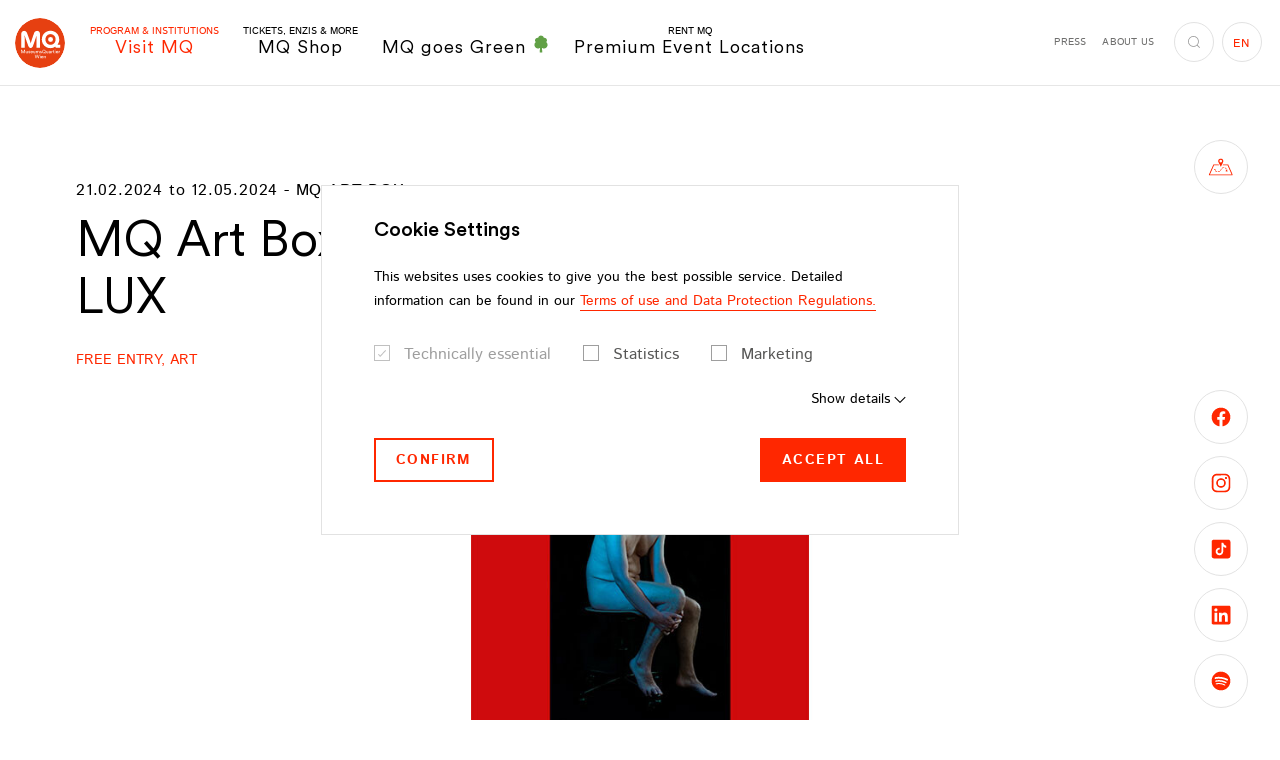

--- FILE ---
content_type: text/html;charset=utf-8
request_url: https://www.mqw.at/en/program/mq-art-box-sasha-auerbakh-lux
body_size: 463671
content:
<!DOCTYPE html> <html lang="en-US"> <head> <meta charset="utf-8"> <!--
	This website is powered by TYPO3 - inspiring people to share!
	TYPO3 is a free open source Content Management Framework initially created by Kasper Skaarhoj and licensed under GNU/GPL.
	TYPO3 is copyright 1998-2026 of Kasper Skaarhoj. Extensions are copyright of their respective owners.
	Information and contribution at https://typo3.org/
--> <title>MQ Art Box: Sasha Auerbakh: LUX</title> <meta http-equiv="x-ua-compatible" content="IE=edge"> <meta name="generator" content="TYPO3 CMS"> <meta name="description" content="Installation at the MQ Art Box"> <meta name="viewport" content="width=device-width,initial-scale=1"> <meta name="robots" content="index,follow"> <meta name="keywords" content="MQ Art Box: Sasha Auerbakh: LUX , Installation at the MQ Art Box"> <meta property="og:title" content="MQ Art Box: Sasha Auerbakh: LUX"> <meta property="og:description" content="Installation at the MQ Art Box"> <meta property="og:image" content="https://www.mqw.at/fileadmin/_processed_/e/1/csm_Sasha-Auerbakh_Header-Web_a488ddae51.jpg"> <meta property="og:image:url" content="https://www.mqw.at/fileadmin/_processed_/e/1/csm_Sasha-Auerbakh_Header-Web_a488ddae51.jpg"> <meta property="og:image:width" content="1069"> <meta property="og:image:height" content="560"> <meta property="og:locale" content="de_AT"> <meta property="og:locale:alternate" content="en_EN"> <meta property="og:type" content="website"> <meta property="og:site_name" content="MuseumsQuartier Wien"> <meta property="og:url" content="https://www.mqw.at/en/program/mq-art-box-sasha-auerbakh-lux"> <meta name="twitter:card" content="summary"> <meta name="twitter:title" content="MQ Art Box: Sasha Auerbakh: LUX"> <meta name="twitter:description" content="Installation at the MQ Art Box"> <meta name="twitter:image" content="https://www.mqw.at/fileadmin/_processed_/e/1/csm_Sasha-Auerbakh_Header-Web_5d4177f2f6.jpg"> <meta property="fb:app_id" content="231737151507410"> <meta name="p:domain_verify" content="4e177e7ab232fbec8279ab6dd00b1a9d"> <meta name="facebook-domain-verification" content="s01onh0f8efmnu5ahdzbopr11ha1sr"> <style media="all">
/*<![CDATA[*/
<!--
@font-face{font-family:Istok Web;font-style:italic;font-weight:400;src:local("Istok Web Italic"),local("IstokWeb-Italic"),url(/typo3conf/ext/dw_boilerplate/Resources/Public/Fonts/Istok/IstokWeb-Italic.woff2) format("woff2"),url(/typo3conf/ext/dw_boilerplate/Resources/Public/Fonts/Istok/IstokWeb-Italic.woff) format("woff");font-display:swap}@font-face{font-family:Istok Web;font-style:italic;font-weight:700;src:local("Istok Web Bold Italic"),local("IstokWeb-BoldItalic"),url(/typo3conf/ext/dw_boilerplate/Resources/Public/Fonts/Istok/IstokWeb-BoldItalic.woff2) format("woff2"),url(/typo3conf/ext/dw_boilerplate/Resources/Public/Fonts/Istok/IstokWeb-BoldItalic.woff) format("woff");font-display:swap}@font-face{font-family:Istok Web;font-style:normal;font-weight:400;src:local("Istok Web Regular"),local("IstokWeb-Regular"),url(/typo3conf/ext/dw_boilerplate/Resources/Public/Fonts/Istok/IstokWeb-Regular.woff2) format("woff2"),url(/typo3conf/ext/dw_boilerplate/Resources/Public/Fonts/Istok/IstokWeb-Regular.woff) format("woff");font-display:swap}@font-face{font-family:Istok Web;font-style:normal;font-weight:700;src:local("Istok Web Bold"),local("IstokWeb-Bold"),url(/typo3conf/ext/dw_boilerplate/Resources/Public/Fonts/Istok/IstokWeb-Bold.woff2) format("woff2"),url(/typo3conf/ext/dw_boilerplate/Resources/Public/Fonts/Istok/IstokWeb-Bold.woff) format("woff");font-display:swap}@font-face{font-family:CircularXX;src:url(/typo3conf/ext/dw_boilerplate/Resources/Public/Fonts/CircularXX/CircularXX-Medium.woff2) format("woff2"),url(/typo3conf/ext/dw_boilerplate/Resources/Public/Fonts/CircularXX/CircularXX-Medium.woff) format("woff");font-weight:500;font-style:normal;font-display:swap}@font-face{font-family:CircularXX;src:url(/typo3conf/ext/dw_boilerplate/Resources/Public/Fonts/CircularXX/CircularXX-Regular.woff2) format("woff2"),url(/typo3conf/ext/dw_boilerplate/Resources/Public/Fonts/CircularXX/CircularXX-Regular.woff) format("woff");font-weight:400;font-style:normal;font-display:swap}html{-webkit-box-sizing:border-box;box-sizing:border-box;font-family:sans-serif;line-height:1.15;-webkit-text-size-adjust:100%;-ms-text-size-adjust:100%;-ms-overflow-style:scrollbar;-webkit-tap-highlight-color:rgba(0,0,0,0);scroll-behavior:smooth}*,:after,:before{-webkit-box-sizing:inherit;box-sizing:inherit}@-ms-viewport{width:device-width}article,aside,dialog,figcaption,figure,footer,header,hgroup,main,nav,section{display:block}body{margin:0;font-family:Istok Web,sans-serif;font-size:1rem;font-weight:400;line-height:1.75;color:#000;background-color:#fff}[tabindex="-1"]:focus{outline:none!important}hr{-webkit-box-sizing:content-box;box-sizing:content-box;height:0;overflow:visible}h1,h2,h3,h4,h5,h6{margin-top:0;margin-bottom:.5rem}p{margin-top:0;margin-bottom:1.625rem}abbr[data-original-title],abbr[title]{text-decoration:underline;-webkit-text-decoration:underline dotted;text-decoration:underline dotted;cursor:help;border-bottom:0}address{font-style:normal;line-height:inherit}address,dl,ol,ul{margin-bottom:1.625rem}dl,ol,ul{margin-top:0}ol ol,ol ul,ul ol,ul ul{margin-bottom:0}dt{font-weight:700}dd{margin-bottom:.5rem;margin-left:0}blockquote{margin:0 0 1.625rem}dfn{font-style:italic}b,strong{font-weight:bolder}small{font-size:80%}sub,sup{position:relative;font-size:75%;line-height:0;vertical-align:baseline}sub{bottom:-.25em}sup{top:-.5em}a{color:#ff2700;text-decoration:none;background-color:transparent;-webkit-text-decoration-skip:objects;-webkit-transition:color .2s;transition:color .2s}a.hover,a:hover{color:#b31b00;text-decoration:none}a:not([href]):not([tabindex]),a:not([href]):not([tabindex]).focus,a:not([href]):not([tabindex]).hover,a:not([href]):not([tabindex]):focus,a:not([href]):not([tabindex]):hover{color:inherit;text-decoration:none}a:not([href]):not([tabindex]):focus{outline:0}code,kbd,pre,samp{font-family:monospace,monospace;font-size:1em}pre{margin-top:0;margin-bottom:1.625rem;overflow:auto}figure{margin:0 0 1.625rem}img{vertical-align:middle;border-style:none}svg:not(:root){overflow:hidden}[role=button],a,area,button,input,label,select,summary,textarea{-ms-touch-action:manipulation;touch-action:manipulation}table{border-collapse:collapse}caption{padding-top:.75rem;padding-bottom:.75rem;color:#ccc;caption-side:bottom}caption,th{text-align:left}label{display:inline-block;margin-bottom:.5rem}button:focus{outline:1px dotted;outline:5px auto -webkit-focus-ring-color}button,input,optgroup,select,textarea{margin:0;font-family:inherit;font-size:inherit;line-height:inherit}button,input{overflow:visible}button,select{text-transform:none}[type=reset],[type=submit],button,html [type=button]{-webkit-appearance:button}[type=button]::-moz-focus-inner,[type=reset]::-moz-focus-inner,[type=submit]::-moz-focus-inner,button::-moz-focus-inner{padding:0;border-style:none}input[type=checkbox],input[type=radio]{-webkit-box-sizing:border-box;box-sizing:border-box;padding:0}input[type=date],input[type=datetime-local],input[type=month],input[type=time]{-webkit-appearance:listbox}textarea{overflow:auto;resize:vertical}fieldset{min-width:0;padding:0;margin:0;border:0}legend{display:block;width:100%;max-width:100%;padding:0;margin-bottom:.5rem;font-size:1.5rem;line-height:inherit;color:inherit;white-space:normal}progress{vertical-align:baseline}[type=number]::-webkit-inner-spin-button,[type=number]::-webkit-outer-spin-button{height:auto}[type=search]{outline-offset:-2px;-webkit-appearance:none}[type=search]::-webkit-search-cancel-button,[type=search]::-webkit-search-decoration{-webkit-appearance:none}::-webkit-file-upload-button{font:inherit;-webkit-appearance:button}output{display:inline-block}summary{display:list-item}template{display:none}[hidden]{display:none!important}.container{margin-right:auto;margin-left:auto;padding-right:1.25rem;padding-left:1.25rem;width:100%}.container-fluid{margin-right:auto;margin-left:auto;padding-right:1.25rem;padding-left:1.25rem;width:100%}.row{display:-webkit-box;display:-ms-flexbox;display:flex;-ms-flex-wrap:wrap;flex-wrap:wrap;margin-right:-.375rem;margin-left:-.375rem}.no-gutters{margin-right:0;margin-left:0}.no-gutters>.col,.no-gutters>[class*=col-]{padding-right:0;padding-left:0}.col,.col-1,.col-2,.col-3,.col-4,.col-5,.col-6,.col-7,.col-8,.col-9,.col-10,.col-11,.col-12,.col-auto,.col-hd,.col-hd-1,.col-hd-2,.col-hd-3,.col-hd-4,.col-hd-5,.col-hd-6,.col-hd-7,.col-hd-8,.col-hd-9,.col-hd-10,.col-hd-11,.col-hd-12,.col-hd-auto,.col-lg,.col-lg-1,.col-lg-2,.col-lg-3,.col-lg-4,.col-lg-5,.col-lg-6,.col-lg-7,.col-lg-8,.col-lg-9,.col-lg-10,.col-lg-11,.col-lg-12,.col-lg-auto,.col-md,.col-md-1,.col-md-2,.col-md-3,.col-md-4,.col-md-5,.col-md-6,.col-md-7,.col-md-8,.col-md-9,.col-md-10,.col-md-11,.col-md-12,.col-md-auto,.col-sm,.col-sm-1,.col-sm-2,.col-sm-3,.col-sm-4,.col-sm-5,.col-sm-6,.col-sm-7,.col-sm-8,.col-sm-9,.col-sm-10,.col-sm-11,.col-sm-12,.col-sm-auto,.col-xl,.col-xl-1,.col-xl-2,.col-xl-3,.col-xl-4,.col-xl-5,.col-xl-6,.col-xl-7,.col-xl-8,.col-xl-9,.col-xl-10,.col-xl-11,.col-xl-12,.col-xl-auto{position:relative;width:100%;min-height:1px;padding-right:.375rem;padding-left:.375rem}.col{-ms-flex-preferred-size:0;flex-basis:0;-webkit-box-flex:1;-ms-flex-positive:1;flex-grow:1;max-width:100%}.col-auto{-ms-flex:0 0 auto;flex:0 0 auto;width:auto;max-width:none}.col-1,.col-auto{-webkit-box-flex:0}.col-1{-ms-flex:0 0 8.3333333333%;flex:0 0 8.3333333333%;max-width:8.3333333333%}.col-2{-ms-flex:0 0 16.6666666667%;flex:0 0 16.6666666667%;max-width:16.6666666667%}.col-2,.col-3{-webkit-box-flex:0}.col-3{-ms-flex:0 0 25%;flex:0 0 25%;max-width:25%}.col-4{-ms-flex:0 0 33.3333333333%;flex:0 0 33.3333333333%;max-width:33.3333333333%}.col-4,.col-5{-webkit-box-flex:0}.col-5{-ms-flex:0 0 41.6666666667%;flex:0 0 41.6666666667%;max-width:41.6666666667%}.col-6{-ms-flex:0 0 50%;flex:0 0 50%;max-width:50%}.col-6,.col-7{-webkit-box-flex:0}.col-7{-ms-flex:0 0 58.3333333333%;flex:0 0 58.3333333333%;max-width:58.3333333333%}.col-8{-ms-flex:0 0 66.6666666667%;flex:0 0 66.6666666667%;max-width:66.6666666667%}.col-8,.col-9{-webkit-box-flex:0}.col-9{-ms-flex:0 0 75%;flex:0 0 75%;max-width:75%}.col-10{-ms-flex:0 0 83.3333333333%;flex:0 0 83.3333333333%;max-width:83.3333333333%}.col-10,.col-11{-webkit-box-flex:0}.col-11{-ms-flex:0 0 91.6666666667%;flex:0 0 91.6666666667%;max-width:91.6666666667%}.col-12{-webkit-box-flex:0;-ms-flex:0 0 100%;flex:0 0 100%;max-width:100%}.order-first{-webkit-box-ordinal-group:0;-ms-flex-order:-1;order:-1}.order-1{-webkit-box-ordinal-group:2;-ms-flex-order:1;order:1}.order-2{-webkit-box-ordinal-group:3;-ms-flex-order:2;order:2}.order-3{-webkit-box-ordinal-group:4;-ms-flex-order:3;order:3}.order-4{-webkit-box-ordinal-group:5;-ms-flex-order:4;order:4}.order-5{-webkit-box-ordinal-group:6;-ms-flex-order:5;order:5}.order-6{-webkit-box-ordinal-group:7;-ms-flex-order:6;order:6}.order-7{-webkit-box-ordinal-group:8;-ms-flex-order:7;order:7}.order-8{-webkit-box-ordinal-group:9;-ms-flex-order:8;order:8}.order-9{-webkit-box-ordinal-group:10;-ms-flex-order:9;order:9}.order-10{-webkit-box-ordinal-group:11;-ms-flex-order:10;order:10}.order-11{-webkit-box-ordinal-group:12;-ms-flex-order:11;order:11}.order-12{-webkit-box-ordinal-group:13;-ms-flex-order:12;order:12}.offset-1{margin-left:8.3333333333%}.offset-2{margin-left:16.6666666667%}.offset-3{margin-left:25%}.offset-4{margin-left:33.3333333333%}.offset-5{margin-left:41.6666666667%}.offset-6{margin-left:50%}.offset-7{margin-left:58.3333333333%}.offset-8{margin-left:66.6666666667%}.offset-9{margin-left:75%}.offset-10{margin-left:83.3333333333%}.offset-11{margin-left:91.6666666667%}.h1,.h2,.h3,.h4,.h5,.h6,h1,h2,h3,h4,h5,h6{display:block;margin-bottom:1em;font-family:CircularXX,sans-serif;font-weight:400;line-height:1.15;color:#ff2700}.h1 a,.h2 a,.h3 a,.h4 a,.h5 a,.h6 a,h1 a,h2 a,h3 a,h4 a,h5 a,h6 a{color:inherit}.h1 a:hover,.h2 a:hover,.h3 a:hover,.h4 a:hover,.h5 a:hover,.h6 a:hover,h1 a:hover,h2 a:hover,h3 a:hover,h4 a:hover,h5 a:hover,h6 a:hover{color:#b31b00}.h1 .font-size-sm,.h2 .font-size-sm,.h3 .font-size-sm,.h4 .font-size-sm,.h5 .font-size-sm,.h6 .font-size-sm,h1 .font-size-sm,h2 .font-size-sm,h3 .font-size-sm,h4 .font-size-sm,h5 .font-size-sm,h6 .font-size-sm{color:#000;display:block;font-family:Istok Web,sans-serif;font-weight:700}.h1,h1{font-size:3.5rem}.h2,h2{font-size:3.125rem;margin-bottom:.86em}.h2 .font-size-sm,h2 .font-size-sm{font-size:1.75rem!important;margin-bottom:-1.25em}.h3,h3{font-size:1.5rem}.h3.big,h3.big{font-size:2.375rem;margin-bottom:.5em}.h4,h4{font-size:1.25rem}.h5,h5{font-size:1.125rem}.h6,h6{font-size:1rem}hr{margin-top:1rem;margin-bottom:1rem;border:0;border-top:.25rem solid #d8d8d8;display:block}.lead{font-size:1.25rem;font-weight:400}.small,small{font-size:.875rem!important;font-weight:400}.text-justify{text-align:justify!important}.text-nowrap{white-space:nowrap!important}.text-truncate{overflow:hidden;text-overflow:ellipsis;white-space:nowrap}.text-left{text-align:left!important}.text-right{text-align:right!important}.text-center{text-align:center!important}.text-lowercase{text-transform:lowercase!important}.text-uppercase{text-transform:uppercase!important}.text-capitalize{text-transform:capitalize!important}.text-transform-none{text-transform:none!important}.font-weight-normal{font-weight:400}.font-weight-bold{font-weight:700}.font-weight-black{font-weight:900}.font-italic{font-style:italic}.font-size-xs{font-size:.75rem!important}.font-size-sm{font-size:.875rem!important}.font-size-lg{font-size:1.1875rem!important;line-height:1.3684210526!important}.font-size-xl{font-size:1.5rem!important}.text-primary{color:#ff2700!important}.text-primary .btn-link,.text-primary a{color:inherit}.btn-link.text-primary.focus,.btn-link.text-primary.hover,.btn-link.text-primary:focus,.btn-link.text-primary:hover,.text-primary .btn-link.focus,.text-primary .btn-link.hover,.text-primary .btn-link:focus,.text-primary .btn-link:hover,.text-primary a.focus,.text-primary a.hover,.text-primary a:focus,.text-primary a:hover,a.text-primary.focus,a.text-primary.hover,a.text-primary:focus,a.text-primary:hover{color:#b31b00!important}.text-success{color:#3c763d!important}.text-success .btn-link,.text-success a{color:inherit}.btn-link.text-success.focus,.btn-link.text-success.hover,.btn-link.text-success:focus,.btn-link.text-success:hover,.text-success .btn-link.focus,.text-success .btn-link.hover,.text-success .btn-link:focus,.text-success .btn-link:hover,.text-success a.focus,.text-success a.hover,.text-success a:focus,.text-success a:hover,a.text-success.focus,a.text-success.hover,a.text-success:focus,a.text-success:hover{color:#2b542c!important}.text-info{color:#31708f!important}.text-info .btn-link,.text-info a{color:inherit}.btn-link.text-info.focus,.btn-link.text-info.hover,.btn-link.text-info:focus,.btn-link.text-info:hover,.text-info .btn-link.focus,.text-info .btn-link.hover,.text-info .btn-link:focus,.text-info .btn-link:hover,.text-info a.focus,.text-info a.hover,.text-info a:focus,.text-info a:hover,a.text-info.focus,a.text-info.hover,a.text-info:focus,a.text-info:hover{color:#245269!important}.text-error{color:#d82132!important}.text-error .btn-link,.text-error a{color:inherit}.btn-link.text-error.focus,.btn-link.text-error.hover,.btn-link.text-error:focus,.btn-link.text-error:hover,.text-error .btn-link.focus,.text-error .btn-link.hover,.text-error .btn-link:focus,.text-error .btn-link:hover,.text-error a.focus,.text-error a.hover,.text-error a:focus,.text-error a:hover,a.text-error.focus,a.text-error.hover,a.text-error:focus,a.text-error:hover{color:#ac1a28!important}.text-default{color:#000!important}.text-default .btn-link,.text-default a{color:inherit}.btn-link.text-default.focus,.btn-link.text-default.hover,.btn-link.text-default:focus,.btn-link.text-default:hover,.text-default .btn-link.focus,.text-default .btn-link.hover,.text-default .btn-link:focus,.text-default .btn-link:hover,.text-default a.focus,.text-default a.hover,.text-default a:focus,.text-default a:hover,a.text-default.focus,a.text-default.hover,a.text-default:focus,a.text-default:hover{color:#ff2700!important}.text-gray{color:#6f6f6e!important}.text-gray .btn-link,.text-gray a{color:inherit}.btn-link.text-gray.focus,.btn-link.text-gray.hover,.btn-link.text-gray:focus,.btn-link.text-gray:hover,.text-gray .btn-link.focus,.text-gray .btn-link.hover,.text-gray .btn-link:focus,.text-gray .btn-link:hover,.text-gray a.focus,.text-gray a.hover,.text-gray a:focus,.text-gray a:hover,a.text-gray.focus,a.text-gray.hover,a.text-gray:focus,a.text-gray:hover{color:#ff2700!important}.text-gray-dark{color:#575756!important}.text-gray-dark .btn-link,.text-gray-dark a{color:inherit}.btn-link.text-gray-dark.focus,.btn-link.text-gray-dark.hover,.btn-link.text-gray-dark:focus,.btn-link.text-gray-dark:hover,.text-gray-dark .btn-link.focus,.text-gray-dark .btn-link.hover,.text-gray-dark .btn-link:focus,.text-gray-dark .btn-link:hover,.text-gray-dark a.focus,.text-gray-dark a.hover,.text-gray-dark a:focus,.text-gray-dark a:hover,a.text-gray-dark.focus,a.text-gray-dark.hover,a.text-gray-dark:focus,a.text-gray-dark:hover{color:#3d3d3d!important}.text-gray-darker{color:#3c3c3c!important}.text-gray-darker .btn-link,.text-gray-darker a{color:inherit}.btn-link.text-gray-darker.focus,.btn-link.text-gray-darker.hover,.btn-link.text-gray-darker:focus,.btn-link.text-gray-darker:hover,.text-gray-darker .btn-link.focus,.text-gray-darker .btn-link.hover,.text-gray-darker .btn-link:focus,.text-gray-darker .btn-link:hover,.text-gray-darker a.focus,.text-gray-darker a.hover,.text-gray-darker a:focus,.text-gray-darker a:hover,a.text-gray-darker.focus,a.text-gray-darker.hover,a.text-gray-darker:focus,a.text-gray-darker:hover{color:#232323!important}.text-gray-light{color:#9e9e9e!important}.text-gray-light .btn-link,.text-gray-light a{color:inherit}.btn-link.text-gray-light.focus,.btn-link.text-gray-light.hover,.btn-link.text-gray-light:focus,.btn-link.text-gray-light:hover,.text-gray-light .btn-link.focus,.text-gray-light .btn-link.hover,.text-gray-light .btn-link:focus,.text-gray-light .btn-link:hover,.text-gray-light a.focus,.text-gray-light a.hover,.text-gray-light a:focus,.text-gray-light a:hover,a.text-gray-light.focus,a.text-gray-light.hover,a.text-gray-light:focus,a.text-gray-light:hover{color:#858585!important}.text-white{color:#fff!important}.text-white .btn-link,.text-white a{color:inherit}.btn-link.text-white.focus,.btn-link.text-white.hover,.btn-link.text-white:focus,.btn-link.text-white:hover,.text-white .btn-link.focus,.text-white .btn-link.hover,.text-white .btn-link:focus,.text-white .btn-link:hover,.text-white a.focus,.text-white a.hover,.text-white a:focus,.text-white a:hover,a.text-white.focus,a.text-white.hover,a.text-white:focus,a.text-white:hover{color:#ff2700!important}.text-indent{padding-left:2.5rem}.text-highlight{background:#ff2700;border:2px solid #fff;color:#fff;display:inline-block;padding:1rem 2.375rem;text-transform:uppercase}.text-underlined{text-decoration:underline}.list-underlined,.list-unstyled{padding-left:0;list-style:none}.list-underlined li{border-bottom:1px solid #d9d9d9;display:block;line-height:1.25;margin-bottom:.6875rem;margin-right:15%;min-height:3.25rem;padding-bottom:.6875rem}.list-inline{padding-left:0;list-style:none}.list-inline-item{display:inline-block}.list-inline-item:not(:last-child){margin-right:1rem}.img-fluid,.img-full-width{max-width:100%;height:auto}.img-full-width{display:block;width:100%}.figure{display:inline-block;max-width:100%;position:relative}.figure-img{margin-bottom:.5rem;line-height:1}.figure-img-download{pointer-events:auto;position:absolute;right:1.25rem;top:.875rem;z-index:3}.figure-img-download.btn-circle-sm .icon{font-size:.875rem}.figure-img-download.btn-white.focus,.figure-img-download.btn-white.hover,.figure-img-download.btn-white:focus,.figure-img-download.btn-white:hover{background:#fff;border-color:#9e9e9e;color:#ff2700}.figure-caption{font-size:.875rem;color:#000}.clearfix:after{content:"";display:block;clear:both}.center-block{display:block;margin-left:auto;margin-right:auto}.float-left{float:left!important}.float-right{float:right!important}.float-none{float:none!important}.position-absolute{position:absolute!important}.position-static{position:static!important}.position-relative{position:relative!important}.align-baseline{vertical-align:baseline!important}.align-top{vertical-align:top!important}.align-middle{vertical-align:middle!important}.align-bottom{vertical-align:bottom!important}.align-text-bottom{vertical-align:text-bottom!important}.align-text-top{vertical-align:text-top!important}.d-none{display:none!important}.d-inline{display:inline!important}.d-inline-block{display:inline-block!important}.d-block{display:block!important}.d-table{display:table!important}.d-table-cell{display:table-cell!important}.d-flex{display:-webkit-box!important;display:-ms-flexbox!important;display:flex!important}.d-inline-flex{display:-webkit-inline-box!important;display:-ms-inline-flexbox!important;display:inline-flex!important}.flex-row{-webkit-box-orient:horizontal!important;-ms-flex-direction:row!important;flex-direction:row!important}.flex-column,.flex-row{-webkit-box-direction:normal!important}.flex-column{-webkit-box-orient:vertical!important;-ms-flex-direction:column!important;flex-direction:column!important}.flex-row-reverse{-webkit-box-orient:horizontal!important;-ms-flex-direction:row-reverse!important;flex-direction:row-reverse!important}.flex-column-reverse,.flex-row-reverse{-webkit-box-direction:reverse!important}.flex-column-reverse{-webkit-box-orient:vertical!important;-ms-flex-direction:column-reverse!important;flex-direction:column-reverse!important}.flex-wrap{-ms-flex-wrap:wrap!important;flex-wrap:wrap!important}.flex-nowrap{-ms-flex-wrap:nowrap!important;flex-wrap:nowrap!important}.flex-wrap-reverse{-ms-flex-wrap:wrap-reverse!important;flex-wrap:wrap-reverse!important}.justify-content-start{-webkit-box-pack:start!important;-ms-flex-pack:start!important;justify-content:flex-start!important}.justify-content-end{-webkit-box-pack:end!important;-ms-flex-pack:end!important;justify-content:flex-end!important}.justify-content-center{-webkit-box-pack:center!important;-ms-flex-pack:center!important;justify-content:center!important}.justify-content-between{-webkit-box-pack:justify!important;-ms-flex-pack:justify!important;justify-content:space-between!important}.justify-content-around{-ms-flex-pack:distribute!important;justify-content:space-around!important}.align-items-start{-webkit-box-align:start!important;-ms-flex-align:start!important;align-items:flex-start!important}.align-items-end{-webkit-box-align:end!important;-ms-flex-align:end!important;align-items:flex-end!important}.align-items-center{-webkit-box-align:center!important;-ms-flex-align:center!important;align-items:center!important}.align-items-baseline{-webkit-box-align:baseline!important;-ms-flex-align:baseline!important;align-items:baseline!important}.align-items-stretch{-webkit-box-align:stretch!important;-ms-flex-align:stretch!important;align-items:stretch!important}.align-content-start{-ms-flex-line-pack:start!important;align-content:flex-start!important}.align-content-end{-ms-flex-line-pack:end!important;align-content:flex-end!important}.align-content-center{-ms-flex-line-pack:center!important;align-content:center!important}.align-content-between{-ms-flex-line-pack:justify!important;align-content:space-between!important}.align-content-around{-ms-flex-line-pack:distribute!important;align-content:space-around!important}.align-content-stretch{-ms-flex-line-pack:stretch!important;align-content:stretch!important}.align-self-auto{-ms-flex-item-align:auto!important;align-self:auto!important}.align-self-start{-ms-flex-item-align:start!important;align-self:flex-start!important}.align-self-end{-ms-flex-item-align:end!important;align-self:flex-end!important}.align-self-center{-ms-flex-item-align:center!important;align-self:center!important}.align-self-baseline{-ms-flex-item-align:baseline!important;align-self:baseline!important}.align-self-stretch{-ms-flex-item-align:stretch!important;align-self:stretch!important}.flex-child-default{-webkit-box-flex:1;-ms-flex:1 0 auto;flex:1 0 auto;min-height:1px}.flex-child-0{-webkit-box-flex:0;-ms-flex:0 0 auto;flex:0 0 auto;min-height:1px}.flex-child-1{-webkit-box-flex:1;-ms-flex:1 1 100%;flex:1 1 100%;min-height:1px}.sr-only{position:absolute;width:1px;height:1px;padding:0;overflow:hidden;clip:rect(0,0,0,0);white-space:nowrap;-webkit-clip-path:inset(50%);clip-path:inset(50%);border:0}.sr-only-focusable{background:transparent;-webkit-transition:color .2s,background .2s;transition:color .2s,background .2s}.sr-only-focusable:active,.sr-only-focusable:focus{background:rgba(179,27,0,.75);clip:auto;-webkit-clip-path:none;clip-path:none;color:#fff;font-size:.75rem;height:auto;line-height:1.2;margin:0;opacity:1;overflow:visible;padding:.25rem;width:auto;z-index:9999}.fade{opacity:0;-webkit-transition:opacity .15s linear;transition:opacity .15s linear}.fade.in,.fade.show{opacity:1}.collapse{display:none}.collapse.in{display:block}.collapsing{position:relative;height:0;overflow:hidden;-webkit-transition:height .6s ease;transition:height .6s ease}.zoom-picture-hover{display:block}.zoom-picture-hover:hover .picture img{-webkit-transform:translateZ(0) scale(1);transform:translateZ(0) scale(1)}.zoom-picture-hover .picture{max-width:100%;overflow:hidden;-webkit-transform:translateZ(0);transform:translateZ(0)}.zoom-picture-hover .picture img{height:auto;max-width:100%;-webkit-transform:translateZ(0) scale(1.2);transform:translateZ(0) scale(1.2);-webkit-transition:-webkit-transform .6s cubic-bezier(.23,1.08,.62,1);transition:-webkit-transform .6s cubic-bezier(.23,1.08,.62,1);transition:transform .6s cubic-bezier(.23,1.08,.62,1);transition:transform .6s cubic-bezier(.23,1.08,.62,1),-webkit-transform .6s cubic-bezier(.23,1.08,.62,1)}.link-wrapper,.link-wrapper:active,.link-wrapper:focus,.link-wrapper:hover{color:inherit}.fce-contact-person a.link-wrapper:after,.fce-popup-contact a.link-wrapper:after,.footer-part-bottom-text a.link-wrapper:after,.link-wrapper.link-hover-underlined:after,footer-part-bottom-text a.link-wrapper:after{background:currentColor}.fce-contact-person a,.fce-popup-contact a,.footer-part-bottom-text a,.link-hover-underlined,footer-part-bottom-text a{position:relative}.fce-contact-person a:after,.fce-popup-contact a:after,.footer-part-bottom-text a:after,.link-hover-underlined:after,footer-part-bottom-text a:after{background:currentColor;bottom:0;content:"";height:1px;left:0;opacity:0;position:absolute;right:0;-webkit-transition:opacity .2s;transition:opacity .2s}.active>.link-hover-underlined:after,.fce-contact-person .active>a:after,.fce-contact-person a.active:after,.fce-contact-person a.focus:after,.fce-contact-person a.hover:after,.fce-contact-person a:active:after,.fce-contact-person a:focus:after,.fce-contact-person a:hover:after,.fce-popup-contact .active>a:after,.fce-popup-contact a.active:after,.fce-popup-contact a.focus:after,.fce-popup-contact a.hover:after,.fce-popup-contact a:active:after,.fce-popup-contact a:focus:after,.fce-popup-contact a:hover:after,.footer-part-bottom-text .active>a:after,.footer-part-bottom-text a.active:after,.footer-part-bottom-text a.focus:after,.footer-part-bottom-text a.hover:after,.footer-part-bottom-text a:active:after,.footer-part-bottom-text a:focus:after,.footer-part-bottom-text a:hover:after,.link-hover-underlined.active:after,.link-hover-underlined.focus:after,.link-hover-underlined.hover:after,.link-hover-underlined:active:after,.link-hover-underlined:focus:after,.link-hover-underlined:hover:after,footer-part-bottom-text .active>a:after,footer-part-bottom-text a.active:after,footer-part-bottom-text a.focus:after,footer-part-bottom-text a.hover:after,footer-part-bottom-text a:active:after,footer-part-bottom-text a:focus:after,footer-part-bottom-text a:hover:after{opacity:1}.link-marked{color:#000;display:inline-block;font-family:CircularXX,sans-serif;font-weight:400;font-size:1.25rem;line-height:1.5;padding-left:1.5rem;position:relative}.link-marked.focus,.link-marked.hover,.link-marked:focus,.link-marked:hover{color:#ff2700}.link-marked .icon{font-size:.5rem;left:0;position:absolute;top:.75rem}.link-with-icon{padding-left:2.25rem;position:relative;line-height:2.5}.link-with-icon:before{position:absolute;top:50%;left:0;-webkit-transform:translateY(-50%);transform:translateY(-50%);height:1.25rem;width:1.25rem;background-position:50%;background-repeat:no-repeat;background-size:contain;content:""}.link-with-icon--facebook:before{background-image:url("data:image/svg+xml;charset=utf-8,%3Csvg class='icon icon-facebook' xmlns='http://www.w3.org/2000/svg' viewBox='0 0 7.72 16' width='8' height='16' aria-label='Facebook icon'%3E%3Cpath d='M0 5.29h1.65V3.68a4.27 4.27 0 01.54-2.48A2.94 2.94 0 014.75 0a10.35 10.35 0 013 .3l-.44 2.45a5.59 5.59 0 00-1.34-.2c-.64 0-1.22.23-1.22.87v1.87h2.64l-.18 2.39H4.75V16h-3.1V7.68H0z'/%3E%3C/svg%3E")}.link-with-icon--instagram:before{background-image:url("data:image/svg+xml;charset=utf-8,%3Csvg class='icon icon-instagram' xmlns='http://www.w3.org/2000/svg' width='16' height='16' aria-label='Icon Instagram'%3E%3Cpath d='M8 1.85h3a4.15 4.15 0 011.39.25 2.44 2.44 0 011.43 1.43A4.15 4.15 0 0114.1 5c0 .79.05 1 .05 3s0 2.24-.05 3a4.15 4.15 0 01-.25 1.39 2.44 2.44 0 01-1.43 1.43 4.15 4.15 0 01-1.42.28c-.79 0-1 .05-3 .05s-2.24 0-3-.05a4.15 4.15 0 01-1.39-.25 2.44 2.44 0 01-1.43-1.43A4.15 4.15 0 011.9 11V8 5a4.15 4.15 0 01.25-1.39 2.44 2.44 0 011.43-1.46A4.15 4.15 0 015 1.9h3M8 .5c-2 0-2.29 0-3.09.05a5.45 5.45 0 00-1.82.34 3.88 3.88 0 00-2.2 2.2 5.45 5.45 0 00-.34 1.82C.51 5.71.5 6 .5 8s0 2.29.05 3.09a5.45 5.45 0 00.34 1.82 3.88 3.88 0 002.2 2.2 5.45 5.45 0 001.82.34c.8 0 1 .05 3.09.05s2.29 0 3.09-.05a5.45 5.45 0 001.82-.34 3.88 3.88 0 002.2-2.2 5.45 5.45 0 00.34-1.82c0-.8.05-1.05.05-3.09s0-2.29-.05-3.09a5.45 5.45 0 00-.34-1.82 3.88 3.88 0 00-2.2-2.2 5.45 5.45 0 00-1.82-.34C10.29.51 10 .5 8 .5'/%3E%3Cpath d='M8 4.15A3.85 3.85 0 1011.85 8 3.85 3.85 0 008 4.15m0 6.35A2.5 2.5 0 1110.5 8 2.5 2.5 0 018 10.5M12.9 4a.9.9 0 11-.9-.9.9.9 0 01.9.9'/%3E%3C/svg%3E")}.link-with-icon--twitter:before{background-image:url("data:image/svg+xml;charset=utf-8,%3Csvg class='icon icon-twitter' xmlns='http://www.w3.org/2000/svg' viewBox='0 0 19.69 16' width='20' height='16' aria-label='Twitter icon'%3E%3Cpath d='M19.68 1.89a7.84 7.84 0 01-2.31.64A4.05 4.05 0 0019.14.3a8 8 0 01-2.57 1A4 4 0 009.59 4a4 4 0 00.1.92A11.48 11.48 0 011.37.74a4 4 0 001.25 5.39 4 4 0 01-1.78-.5 4 4 0 003.24 4 4.18 4.18 0 01-1.07.14 3.84 3.84 0 01-.76-.07 4.05 4.05 0 003.78 2.8 8.1 8.1 0 01-5 1.73c-.33 0-.65 0-1-.05A11.46 11.46 0 006.19 16 11.41 11.41 0 0017.68 4.51v-.52a8.36 8.36 0 002-2.1'/%3E%3C/svg%3E")}.link-with-icon--web:before{background-image:url("data:image/svg+xml;charset=utf-8,%3Csvg xmlns='http://www.w3.org/2000/svg' width='16' height='16'%3E%3Cpath d='M14.09 14.56a1.34 1.34 0 001-.41 1.35 1.35 0 00.41-1V2.84a1.35 1.35 0 00-.41-1 1.34 1.34 0 00-1-.41H1.91a1.34 1.34 0 00-1 .41 1.35 1.35 0 00-.41 1v10.32a1.35 1.35 0 00.41 1 1.34 1.34 0 001 .41h12.18zM3.43 4.25H2.26a.34.34 0 01-.35-.35v-.7A.32.32 0 012 3a.34.34 0 01.25-.11h1.18a.34.34 0 01.25.11.32.32 0 01.1.25v.7a.34.34 0 01-.35.35zm10.31 0h-8.2a.34.34 0 01-.35-.35v-.7a.32.32 0 01.1-.2.34.34 0 01.25-.11h8.2A.34.34 0 0114 3a.32.32 0 01.1.25v.7a.34.34 0 01-.35.35zm.18 8.91H2.08A.17.17 0 012 13.1a.21.21 0 01-.09-.1V5.42h12.18V13a.21.21 0 01-.05.12.17.17 0 01-.12.06z'/%3E%3C/svg%3E")}.link-with-icon--youtube:before{background-image:url("data:image/svg+xml;charset=utf-8,%3Csvg class='icon icon-youtube' xmlns='http://www.w3.org/2000/svg' width='22' height='16' aria-label='Youtube play icon'%3E%3Cpath d='M22 12.07V3.93S22 0 18.21 0H3.79A3.76 3.76 0 000 3.93v8.14S0 16 3.79 16h14.42A3.76 3.76 0 0022 12.07M15.27 8l-7.2 4.38V3.63z'/%3E%3C/svg%3E")}.m-0{margin:0!important}.mt-0{margin-top:0!important}.mr-0{margin-right:0!important}.mb-0{margin-bottom:0!important}.ml-0,.mx-0{margin-left:0!important}.mx-0{margin-right:0!important}.my-0{margin-top:0!important;margin-bottom:0!important}.m-half{margin:.5rem!important}.mt-half{margin-top:.5rem!important}.mr-half{margin-right:.5rem!important}.mb-half{margin-bottom:.5rem!important}.ml-half,.mx-half{margin-left:.5rem!important}.mx-half{margin-right:.5rem!important}.my-half{margin-top:.5rem!important;margin-bottom:.5rem!important}.m-1{margin:1rem!important}.mt-1{margin-top:1rem!important}.mr-1{margin-right:1rem!important}.mb-1{margin-bottom:1rem!important}.ml-1,.mx-1{margin-left:1rem!important}.mx-1{margin-right:1rem!important}.my-1{margin-top:1rem!important;margin-bottom:1rem!important}.m-1-half{margin:1.5rem!important}.mt-1-half{margin-top:1.5rem!important}.mr-1-half{margin-right:1.5rem!important}.mb-1-half{margin-bottom:1.5rem!important}.ml-1-half,.mx-1-half{margin-left:1.5rem!important}.mx-1-half{margin-right:1.5rem!important}.my-1-half{margin-top:1.5rem!important;margin-bottom:1.5rem!important}.m-2{margin:2rem!important}.mt-2{margin-top:2rem!important}.mr-2{margin-right:2rem!important}.mb-2{margin-bottom:2rem!important}.ml-2,.mx-2{margin-left:2rem!important}.mx-2{margin-right:2rem!important}.my-2{margin-top:2rem!important;margin-bottom:2rem!important}.m-2-half{margin:2.5rem!important}.mt-2-half{margin-top:2.5rem!important}.mr-2-half{margin-right:2.5rem!important}.mb-2-half{margin-bottom:2.5rem!important}.ml-2-half,.mx-2-half{margin-left:2.5rem!important}.mx-2-half{margin-right:2.5rem!important}.my-2-half{margin-top:2.5rem!important;margin-bottom:2.5rem!important}.m-3{margin:3rem!important}.mt-3{margin-top:3rem!important}.mr-3{margin-right:3rem!important}.mb-3{margin-bottom:3rem!important}.ml-3,.mx-3{margin-left:3rem!important}.mx-3{margin-right:3rem!important}.my-3{margin-top:3rem!important;margin-bottom:3rem!important}.m-3-half{margin:3.5rem!important}.mt-3-half{margin-top:3.5rem!important}.mr-3-half{margin-right:3.5rem!important}.mb-3-half{margin-bottom:3.5rem!important}.ml-3-half,.mx-3-half{margin-left:3.5rem!important}.mx-3-half{margin-right:3.5rem!important}.my-3-half{margin-top:3.5rem!important;margin-bottom:3.5rem!important}.m-4{margin:4rem!important}.mt-4{margin-top:4rem!important}.mr-4{margin-right:4rem!important}.mb-4{margin-bottom:4rem!important}.ml-4,.mx-4{margin-left:4rem!important}.mx-4{margin-right:4rem!important}.my-4{margin-top:4rem!important;margin-bottom:4rem!important}.p-0{padding:0!important}.pt-0{padding-top:0!important}.pr-0{padding-right:0!important}.pb-0{padding-bottom:0!important}.pl-0,.px-0{padding-left:0!important}.px-0{padding-right:0!important}.py-0{padding-top:0!important;padding-bottom:0!important}.p-half{padding:.5rem!important}.pt-half{padding-top:.5rem!important}.pr-half{padding-right:.5rem!important}.pb-half{padding-bottom:.5rem!important}.pl-half,.px-half{padding-left:.5rem!important}.px-half{padding-right:.5rem!important}.py-half{padding-top:.5rem!important;padding-bottom:.5rem!important}.p-1{padding:1rem!important}.pt-1{padding-top:1rem!important}.pr-1{padding-right:1rem!important}.pb-1{padding-bottom:1rem!important}.pl-1,.px-1{padding-left:1rem!important}.px-1{padding-right:1rem!important}.py-1{padding-top:1rem!important;padding-bottom:1rem!important}.p-1-half{padding:1.5rem!important}.pt-1-half{padding-top:1.5rem!important}.pr-1-half{padding-right:1.5rem!important}.pb-1-half{padding-bottom:1.5rem!important}.pl-1-half,.px-1-half{padding-left:1.5rem!important}.px-1-half{padding-right:1.5rem!important}.py-1-half{padding-top:1.5rem!important;padding-bottom:1.5rem!important}.p-2{padding:2rem!important}.pt-2{padding-top:2rem!important}.pr-2{padding-right:2rem!important}.pb-2{padding-bottom:2rem!important}.pl-2,.px-2{padding-left:2rem!important}.px-2{padding-right:2rem!important}.py-2{padding-top:2rem!important;padding-bottom:2rem!important}.p-2-half{padding:2.5rem!important}.pt-2-half{padding-top:2.5rem!important}.pr-2-half{padding-right:2.5rem!important}.pb-2-half{padding-bottom:2.5rem!important}.pl-2-half,.px-2-half{padding-left:2.5rem!important}.px-2-half{padding-right:2.5rem!important}.py-2-half{padding-top:2.5rem!important;padding-bottom:2.5rem!important}.p-3{padding:3rem!important}.pt-3{padding-top:3rem!important}.pr-3{padding-right:3rem!important}.pb-3{padding-bottom:3rem!important}.pl-3,.px-3{padding-left:3rem!important}.px-3{padding-right:3rem!important}.py-3{padding-top:3rem!important;padding-bottom:3rem!important}.p-3-half{padding:3.5rem!important}.pt-3-half{padding-top:3.5rem!important}.pr-3-half{padding-right:3.5rem!important}.pb-3-half{padding-bottom:3.5rem!important}.pl-3-half,.px-3-half{padding-left:3.5rem!important}.px-3-half{padding-right:3.5rem!important}.py-3-half{padding-top:3.5rem!important;padding-bottom:3.5rem!important}.p-4{padding:4rem!important}.pt-4{padding-top:4rem!important}.pr-4{padding-right:4rem!important}.pb-4{padding-bottom:4rem!important}.pl-4,.px-4{padding-left:4rem!important}.px-4{padding-right:4rem!important}.py-4{padding-top:4rem!important;padding-bottom:4rem!important}.m-auto{margin:auto!important}.mt-auto{margin-top:auto!important}.mr-auto{margin-right:auto!important}.mb-auto{margin-bottom:auto!important}.ml-auto,.mx-auto{margin-left:auto!important}.mx-auto{margin-right:auto!important}.my-auto{margin-top:auto!important;margin-bottom:auto!important}.embed-responsive{position:relative;display:block;width:100%;padding:0;overflow:hidden}.embed-responsive:before{display:block;content:""}.embed-responsive .embed-responsive-item,.embed-responsive embed,.embed-responsive iframe,.embed-responsive object,.embed-responsive video{position:absolute;top:0;bottom:0;left:0;width:100%;height:100%;border:0}.embed-responsive-21by9:before{padding-top:42.8571428571%}.embed-responsive-16by9:before{padding-top:56.25%}.embed-responsive-4by3:before{padding-top:75%}.embed-responsive-1by1:before{padding-top:100%}.image-preloader{background:url("data:image/svg+xml;charset=utf8,%3Csvg stroke='%23ff2700' width='50px' height='50px' xmlns='http://www.w3.org/2000/svg' viewBox='0 0 100 100' preserveAspectRatio='xMidYMid' style='background: none;'%3E%3Ccircle cx='50' cy='50' fill='none' stroke-width='10' r='35' stroke-dasharray='164.93361431346415 56.97787143782138' transform='rotate(269.701 50 50)'%3E%3CanimateTransform attributeName='transform' type='rotate' calcMode='linear' values='0 50 50%3B360 50 50' keyTimes='0%3B1' dur='1s' begin='0s' repeatCount='indefinite'%3E%3C/animateTransform%3E%3C/circle%3E%3C/svg%3E") no-repeat 50% 50%;background-size:auto!important}.icon{display:inline-block;height:1em;fill:currentColor;vertical-align:baseline;width:auto}.icon-angle-down{width:1.75em}.icon-arrow-left,.icon-arrow-right{width:1em}.icon-bar{width:1.0625em}.icon-calendar-alt{width:1em}.icon-calendar-ical{width:1.1875em}.icon-chevron-down{width:1.3125em}.icon-chevron-left,.icon-chevron-right{width:.75em}.icon-close{width:1em}.icon-contact{width:1.25em}.icon-duration{width:1em}.icon-envelope{width:1.5em}.icon-facebook{width:1em}.icon-garden-furniture{width:1.8125em}.icon-instagram,.icon-linkedin{width:1em}.icon-marker{width:.875em}.icon-map{width:1.4375em}.icon-network{width:.875em}.icon-pause,.icon-phone,.icon-search,.icon-spotify{width:1em}.icon-ticket{width:1.8125em}.icon-timing{width:1em}.icon-triangle-right{width:.6875em}.icon-twitter{width:1.25em}.icon-youtube{width:1.1875em}.btn{-webkit-box-align:center;-ms-flex-align:center;align-items:center;cursor:pointer;display:-webkit-inline-box;display:-ms-inline-flexbox;display:inline-flex;font-weight:700;height:4rem;-webkit-box-pack:center;-ms-flex-pack:center;justify-content:center;letter-spacing:.1em;margin-bottom:1.25rem;text-align:center;text-transform:uppercase;vertical-align:middle;-webkit-user-select:none;-moz-user-select:none;-ms-user-select:none;user-select:none;border:2px solid transparent;padding:.25rem 2rem;font-size:.75rem;line-height:1.5;border-radius:0;-webkit-transition:border-color .2s ease-in-out,background-color .2s ease-in-out,color .2s ease-in-out,-webkit-box-shadow .2s ease-in-out;transition:border-color .2s ease-in-out,background-color .2s ease-in-out,color .2s ease-in-out,-webkit-box-shadow .2s ease-in-out;transition:border-color .2s ease-in-out,background-color .2s ease-in-out,color .2s ease-in-out,box-shadow .2s ease-in-out;transition:border-color .2s ease-in-out,background-color .2s ease-in-out,color .2s ease-in-out,box-shadow .2s ease-in-out,-webkit-box-shadow .2s ease-in-out}.btn.focus,.btn.hover,.btn:focus,.btn:hover{text-decoration:none}.btn.disabled,.btn:disabled{-webkit-box-shadow:none;box-shadow:none;cursor:default}.btn.disabled:not(.ajax-loading),.btn:disabled:not(.ajax-loading){opacity:.65}.btn.ajax-loading .spinner{width:1.25rem!important}.btn.ajax-loading .spinner>div{visibility:visible;-webkit-transition-delay:0;transition-delay:0}.btn .spinner{display:inline-block;-webkit-transition:width .2s;transition:width .2s;width:0}.btn .spinner>div{visibility:hidden;-webkit-transition:visibility .2s .2s;transition:visibility .2s .2s}.btn .icon{font-size:1.125rem;position:relative;vertical-align:middle}.btn.btn-default{color:#fff;background-color:#9e9e9e;border-color:#9e9e9e}.active>.btn.btn-default,.btn.btn-default.active,.btn.btn-default.focus,.btn.btn-default.hover,.btn.btn-default:active,.btn.btn-default:focus,.btn.btn-default:hover{color:#fff;background-color:#ff2700;border-color:#ff2700}.btn.btn-default.disabled,.btn.btn-default:disabled{background-color:#9e9e9e;border-color:#9e9e9e}.btn.btn-primary{color:#fff;background-color:#ff2700;border-color:#ff2700}.active>.btn.btn-primary,.btn.btn-primary.active,.btn.btn-primary.focus,.btn.btn-primary.hover,.btn.btn-primary:active,.btn.btn-primary:focus,.btn.btn-primary:hover{color:#fff;background-color:#d92100;border-color:#d92100}.btn.btn-mq-primary,.btn.btn-primary.disabled,.btn.btn-primary:disabled{background-color:#ff2700;border-color:#ff2700}.btn.btn-mq-primary{color:#fff}.active>.btn.btn-mq-primary,.btn.btn-mq-primary.active,.btn.btn-mq-primary.focus,.btn.btn-mq-primary.hover,.btn.btn-mq-primary:active,.btn.btn-mq-primary:focus,.btn.btn-mq-primary:hover{color:#fff;background-color:#d92100;border-color:#d92100}.btn.btn-mq-primary.disabled,.btn.btn-mq-primary:disabled{background-color:#ff2700;border-color:#ff2700}.btn.btn-error{color:#fff;background-color:#d9534f;border-color:#d9534f}.active>.btn.btn-error,.btn.btn-error.active,.btn.btn-error.focus,.btn.btn-error.hover,.btn.btn-error:active,.btn.btn-error:focus,.btn.btn-error:hover{color:#fff;background-color:#d23430;border-color:#d23430}.btn.btn-error.disabled,.btn.btn-error:disabled{background-color:#d9534f;border-color:#d9534f}.btn.btn-info{color:#31708f;background-color:#d9edf7;border-color:#fff}.active>.btn.btn-info,.btn.btn-info.active,.btn.btn-info.focus,.btn.btn-info.hover,.btn.btn-info:active,.btn.btn-info:focus,.btn.btn-info:hover{color:#31708f;background-color:#b9def0;border-color:#ececec}.btn.btn-info.disabled,.btn.btn-info:disabled{background-color:#d9edf7;border-color:#fff}.btn.btn-success{color:#3c763d;background-color:#dff0d8;border-color:#fff}.active>.btn.btn-success,.btn.btn-success.active,.btn.btn-success.focus,.btn.btn-success.hover,.btn.btn-success:active,.btn.btn-success:focus,.btn.btn-success:hover{color:#3c763d;background-color:#c8e5bc;border-color:#ececec}.btn.btn-success.disabled,.btn.btn-success:disabled{background-color:#dff0d8;border-color:#fff}.btn.btn-gray-darker{color:#fff;background-color:#3c3c3c;border-color:#3c3c3c}.active>.btn.btn-gray-darker,.btn.btn-gray-darker.active,.btn.btn-gray-darker.focus,.btn.btn-gray-darker.hover,.btn.btn-gray-darker:active,.btn.btn-gray-darker:focus,.btn.btn-gray-darker:hover{color:#fff;background-color:#292929;border-color:#292929}.btn.btn-gray-darker.disabled,.btn.btn-gray-darker:disabled{background-color:#3c3c3c;border-color:#3c3c3c}.btn.btn-gray{color:#fff;background-color:#6f6f6e;border-color:#6f6f6e}.active>.btn.btn-gray,.btn.btn-gray.active,.btn.btn-gray.focus,.btn.btn-gray.hover,.btn.btn-gray:active,.btn.btn-gray:focus,.btn.btn-gray:hover{color:#fff;background-color:#5c5c5b;border-color:#5c5c5b}.btn.btn-gray.disabled,.btn.btn-gray:disabled{background-color:#6f6f6e;border-color:#6f6f6e}.btn.btn-gray-lighter{color:#3c3c3c;background-color:#b3b3b3;border-color:#b3b3b3}.active>.btn.btn-gray-lighter,.btn.btn-gray-lighter.active,.btn.btn-gray-lighter.focus,.btn.btn-gray-lighter.hover,.btn.btn-gray-lighter:active,.btn.btn-gray-lighter:focus,.btn.btn-gray-lighter:hover{color:#3c3c3c;background-color:#a0a0a0;border-color:#a0a0a0}.btn.btn-gray-lighter.disabled,.btn.btn-gray-lighter:disabled{background-color:#b3b3b3;border-color:#b3b3b3}.btn.btn-gray-lightest{color:#9e9e9e;background-color:#f2f2f2;border-color:#f2f2f2}.active>.btn.btn-gray-lightest,.btn.btn-gray-lightest.active,.btn.btn-gray-lightest.focus,.btn.btn-gray-lightest.hover,.btn.btn-gray-lightest:active,.btn.btn-gray-lightest:focus,.btn.btn-gray-lightest:hover{color:#000;background-color:#b3b3b3;border-color:#b3b3b3}.btn.btn-gray-lightest.disabled,.btn.btn-gray-lightest:disabled{background-color:#f2f2f2;border-color:#f2f2f2}.btn.btn-white{color:#000;background-color:#fff;border-color:#9e9e9e}.active>.btn.btn-white,.btn.btn-white.active,.btn.btn-white.focus,.btn.btn-white.hover,.btn.btn-white:active,.btn.btn-white:focus,.btn.btn-white:hover{color:#000;background-color:#ececec;border-color:#8b8b8b}.btn.btn-white.disabled,.btn.btn-white:disabled{background-color:#fff;border-color:#9e9e9e}.btn.btn-outline-default{color:#9e9e9e;background-image:none;background-color:transparent;border-color:#9e9e9e;color:#757575}.active>.btn.btn-outline-default,.btn.btn-outline-default.active,.btn.btn-outline-default.ajax-loading,.btn.btn-outline-default.focus,.btn.btn-outline-default.hover,.btn.btn-outline-default:active,.btn.btn-outline-default:focus,.btn.btn-outline-default:hover{color:#fff;background-color:#9e9e9e;border-color:#9e9e9e}.btn.btn-outline-default.disabled:not(.ajax-loading),.btn.btn-outline-default:disabled:not(.ajax-loading){color:#9e9e9e;background-color:transparent}.btn.btn-outline-primary{color:#ff2700;background-image:none;background-color:transparent;border-color:#ff2700}.active>.btn.btn-outline-primary,.btn.btn-outline-primary.active,.btn.btn-outline-primary.ajax-loading,.btn.btn-outline-primary.focus,.btn.btn-outline-primary.hover,.btn.btn-outline-primary:active,.btn.btn-outline-primary:focus,.btn.btn-outline-primary:hover{color:#fff;background-color:#ff2700;border-color:#ff2700}.btn.btn-outline-primary.disabled:not(.ajax-loading),.btn.btn-outline-primary:disabled:not(.ajax-loading){color:#ff2700;background-color:transparent}.btn.btn-outline-error{color:#d9534f;background-image:none;background-color:transparent;border-color:#d9534f}.active>.btn.btn-outline-error,.btn.btn-outline-error.active,.btn.btn-outline-error.ajax-loading,.btn.btn-outline-error.focus,.btn.btn-outline-error.hover,.btn.btn-outline-error:active,.btn.btn-outline-error:focus,.btn.btn-outline-error:hover{color:#fff;background-color:#d9534f;border-color:#d9534f}.btn.btn-outline-error.disabled:not(.ajax-loading),.btn.btn-outline-error:disabled:not(.ajax-loading){color:#d9534f;background-color:transparent}.btn.btn-outline-info{color:#d9edf7;background-image:none;background-color:transparent;border-color:#d9edf7}.active>.btn.btn-outline-info,.btn.btn-outline-info.active,.btn.btn-outline-info.ajax-loading,.btn.btn-outline-info.focus,.btn.btn-outline-info.hover,.btn.btn-outline-info:active,.btn.btn-outline-info:focus,.btn.btn-outline-info:hover{color:#fff;background-color:#d9edf7;border-color:#d9edf7}.btn.btn-outline-info.disabled:not(.ajax-loading),.btn.btn-outline-info:disabled:not(.ajax-loading){color:#d9edf7;background-color:transparent}.btn.btn-outline-success{color:#dff0d8;background-image:none;background-color:transparent;border-color:#dff0d8}.active>.btn.btn-outline-success,.btn.btn-outline-success.active,.btn.btn-outline-success.ajax-loading,.btn.btn-outline-success.focus,.btn.btn-outline-success.hover,.btn.btn-outline-success:active,.btn.btn-outline-success:focus,.btn.btn-outline-success:hover{color:#fff;background-color:#dff0d8;border-color:#dff0d8}.btn.btn-outline-success.disabled:not(.ajax-loading),.btn.btn-outline-success:disabled:not(.ajax-loading){color:#dff0d8;background-color:transparent}.btn.btn-outline-gray-darker{color:#3c3c3c;background-image:none;background-color:transparent;border-color:#3c3c3c}.active>.btn.btn-outline-gray-darker,.btn.btn-outline-gray-darker.active,.btn.btn-outline-gray-darker.ajax-loading,.btn.btn-outline-gray-darker.focus,.btn.btn-outline-gray-darker.hover,.btn.btn-outline-gray-darker:active,.btn.btn-outline-gray-darker:focus,.btn.btn-outline-gray-darker:hover{color:#fff;background-color:#3c3c3c;border-color:#3c3c3c}.btn.btn-outline-gray-darker.disabled:not(.ajax-loading),.btn.btn-outline-gray-darker:disabled:not(.ajax-loading){color:#3c3c3c;background-color:transparent}.btn.btn-outline-gray{color:#6f6f6e;background-image:none;background-color:transparent;border-color:#6f6f6e}.active>.btn.btn-outline-gray,.btn.btn-outline-gray.active,.btn.btn-outline-gray.ajax-loading,.btn.btn-outline-gray.focus,.btn.btn-outline-gray.hover,.btn.btn-outline-gray:active,.btn.btn-outline-gray:focus,.btn.btn-outline-gray:hover{color:#fff;background-color:#6f6f6e;border-color:#6f6f6e}.btn.btn-outline-gray.disabled:not(.ajax-loading),.btn.btn-outline-gray:disabled:not(.ajax-loading){color:#6f6f6e;background-color:transparent}.btn.btn-outline-gray-lighter{color:#b3b3b3;background-image:none;background-color:transparent;border-color:#b3b3b3;color:#3c3c3c}.active>.btn.btn-outline-gray-lighter,.btn.btn-outline-gray-lighter.active,.btn.btn-outline-gray-lighter.ajax-loading,.btn.btn-outline-gray-lighter.focus,.btn.btn-outline-gray-lighter.hover,.btn.btn-outline-gray-lighter:active,.btn.btn-outline-gray-lighter:focus,.btn.btn-outline-gray-lighter:hover{color:#fff;background-color:#b3b3b3;border-color:#b3b3b3}.btn.btn-outline-gray-lighter.disabled:not(.ajax-loading),.btn.btn-outline-gray-lighter:disabled:not(.ajax-loading){color:#b3b3b3;background-color:transparent}.btn.btn-outline-gray-lightest{color:#e2e2e2;background-image:none;background-color:transparent;border-color:#e2e2e2;color:#9e9e9e}.active>.btn.btn-outline-gray-lightest,.btn.btn-outline-gray-lightest.active,.btn.btn-outline-gray-lightest.ajax-loading,.btn.btn-outline-gray-lightest.focus,.btn.btn-outline-gray-lightest.hover,.btn.btn-outline-gray-lightest:active,.btn.btn-outline-gray-lightest:focus,.btn.btn-outline-gray-lightest:hover{color:#000;background-color:#e2e2e2;border-color:#e2e2e2}.btn.btn-outline-gray-lightest.disabled:not(.ajax-loading),.btn.btn-outline-gray-lightest:disabled:not(.ajax-loading){color:#e2e2e2;background-color:transparent}.active>.btn.btn-outline-gray-lightest,.btn.btn-outline-gray-lightest.active,.btn.btn-outline-gray-lightest.focus,.btn.btn-outline-gray-lightest.hover,.btn.btn-outline-gray-lightest:active,.btn.btn-outline-gray-lightest:focus,.btn.btn-outline-gray-lightest:hover{color:#ff2700}.btn.btn-outline-white{color:#fff;background-image:none;background-color:transparent;border-color:#fff}.active>.btn.btn-outline-white,.btn.btn-outline-white.active,.btn.btn-outline-white.ajax-loading,.btn.btn-outline-white.focus,.btn.btn-outline-white.hover,.btn.btn-outline-white:active,.btn.btn-outline-white:focus,.btn.btn-outline-white:hover{color:#000;background-color:#fff;border-color:#fff}.btn.btn-outline-white.disabled:not(.ajax-loading),.btn.btn-outline-white:disabled:not(.ajax-loading){color:#fff;background-color:transparent}.btn.btn-link{font-weight:400;color:#ff2700;border:0;border-radius:0;display:inline-block;height:auto;letter-spacing:0;padding:0;width:auto}.btn.btn-link,.btn.btn-link.active,.btn.btn-link:active,.btn.btn-link:disabled{background-color:transparent;-webkit-box-shadow:none;box-shadow:none}.btn.btn-link,.btn.btn-link:active,.btn.btn-link:focus{border-color:transparent;-webkit-box-shadow:none;box-shadow:none}.btn.btn-link.hover,.btn.btn-link:hover{border-color:transparent}.btn.btn-link.focus,.btn.btn-link.hover,.btn.btn-link:focus,.btn.btn-link:hover{color:#b31b00;text-decoration:none;background-color:transparent}.btn.btn-link:disabled{color:#9e9e9e}.btn.btn-link:disabled.focus,.btn.btn-link:disabled.hover,.btn.btn-link:disabled:focus,.btn.btn-link:disabled:hover{text-decoration:none}.btn.btn-lg{padding:.25rem 2rem;font-size:1.1875rem;line-height:1.3684210526;border-radius:0}.btn.btn-sm{padding:.25rem 1.25rem;font-size:.875rem;line-height:1.75;border-radius:0;height:2.75rem}.btn.btn-block{display:-webkit-box;display:-ms-flexbox;display:flex;width:100%}input[type=button] .btn.btn-block,input[type=reset] .btn.btn-block,input[type=submit] .btn.btn-block{width:100%}.btn-icon{background:transparent;border:none;height:auto;margin-bottom:0;padding:0}.btn-icon .icon{display:block}.btn.btn-close .icon{font-size:.75rem!important}.btn.btn-circle{border-radius:50%;border-width:1px;height:3.375rem;min-height:0;min-width:0;padding:0;position:relative;text-align:center;width:3.375rem}.btn.btn-circle .icon{font-size:1rem;left:50%;position:absolute;top:50%;-webkit-transform:translate(-50%,-50%);transform:translate(-50%,-50%)}.btn.btn-circle-sm{font-size:.875rem;height:2.375rem;line-height:2.375rem;width:2.375rem}.btn.btn-circle-sm .icon{font-size:.875rem}.btn.btn-circle-lg{font-size:2rem;height:4rem;line-height:4rem;width:4rem}.btn.btn-circle-lg .icon{font-size:2.6666666667rem}.btn a.btn.disabled,.btn fieldset[disabled] a.btn{pointer-events:none}.btn.figure-img-download{pointer-events:auto;position:absolute;right:1.25rem;top:.875rem;z-index:3}.btn.figure-img-download.btn-circle-sm .icon{font-size:.875rem}.btn.figure-img-download.btn-white.focus,.btn.figure-img-download.btn-white.hover,.btn.figure-img-download.btn-white:focus,.btn.figure-img-download.btn-white:hover{background:#fff;border-color:#9e9e9e;color:#ff2700}.btn.btn-ical .icon-calendar-ical{margin-left:1.25rem}.form-control{display:block;width:100%;padding:1.25rem;font-size:1rem;height:4rem;line-height:1.375;color:#575756;background-color:#fff;background-image:none;background-clip:padding-box;border:1px solid #9e9e9e;border-radius:0;-webkit-box-shadow:0 0 0 .0625rem transparent,0 0 0 .1875rem transparent;box-shadow:0 0 0 .0625rem transparent,0 0 0 .1875rem transparent;-webkit-transition:border-color .2s ease-in-out,background .2s ease-in-out,-webkit-box-shadow .2s ease-in-out;transition:border-color .2s ease-in-out,background .2s ease-in-out,-webkit-box-shadow .2s ease-in-out;transition:border-color .2s ease-in-out,box-shadow .2s ease-in-out,background .2s ease-in-out;transition:border-color .2s ease-in-out,box-shadow .2s ease-in-out,background .2s ease-in-out,-webkit-box-shadow .2s ease-in-out}.form-control::-ms-expand{background-color:transparent;border:0}.form-control:focus{color:#575756;background-color:#fff;border-color:#9e9e9e;outline:none;-webkit-box-shadow:0 0 0 1px #fff,0 0 0 3px #ff2700;box-shadow:0 0 0 1px #fff,0 0 0 3px #ff2700}.form-control::-webkit-input-placeholder{color:#9e9e9e;opacity:1}.form-control::-moz-placeholder{color:#9e9e9e;opacity:1}.form-control:-ms-input-placeholder{color:#9e9e9e;opacity:1}.form-control::-ms-input-placeholder{color:#9e9e9e;opacity:1}.form-control::placeholder{color:#9e9e9e;opacity:1}.form-control:disabled,.form-control[readonly]{background-color:#b3b3b3;opacity:1}select.form-control:not([size]):not([multiple]){height:4rem}select.form-control:focus::-ms-value{color:#575756;background-color:#fff}textarea.form-control{height:12rem}.form-control-file,.form-control-range{display:block}label{color:#575756;font-size:.8125rem;font-weight:400;letter-spacing:.05em;margin-bottom:0;padding-left:1.3125rem;text-transform:uppercase}.col-form-label{padding-top:calc(1.25rem - 2px);padding-bottom:calc(1.25rem - 2px);margin-bottom:0}.col-form-label-lg{font-size:1.1875rem}.col-form-label-lg,.col-form-label-sm{padding-top:calc(.75rem - 2px);padding-bottom:calc(.75rem - 2px)}.col-form-label-sm{font-size:.875rem}.col-form-legend{font-size:1rem}.col-form-legend,.form-control-plaintext{padding-top:1.25rem;padding-bottom:1.25rem;margin-bottom:0}.form-control-plaintext{line-height:1.375;border:solid transparent;border-width:1px 0}.form-control-plaintext.form-control-lg,.form-control-plaintext.form-control-sm{padding-right:0;padding-left:0}.form-control-sm{height:3rem;padding:.75rem 1.25rem;font-size:1rem;line-height:1.375;border-radius:0}select.form-control-sm:not([size]):not([multiple]){height:3rem}.form-control-lg{padding:.75rem 1.25rem;font-size:1.1875rem;line-height:1.3684210526;border-radius:0}select.form-control-lg:not([size]):not([multiple]){height:3.25rem}.form-group{margin-bottom:1.25rem}.form-text{display:block;margin-top:1rem}.form-row{display:-webkit-box;display:-ms-flexbox;display:flex;-ms-flex-wrap:wrap;flex-wrap:wrap;margin-right:-5px;margin-left:-5px}.form-row>.col,.form-row>[class*=col-]{padding-right:5px;padding-left:5px}.form-check{position:relative;display:block;margin-bottom:.75rem}.form-check.disabled .form-check-label{color:#ccc}.form-check-label{padding-left:1.25rem;margin-bottom:0;cursor:pointer}.form-check-input{position:absolute;margin-top:.25rem;margin-left:-1.25rem}.form-check-input:only-child{position:static}.form-check-inline{display:inline-block}.form-check-inline .form-check-label{vertical-align:middle}.form-check-inline+.form-check-inline{margin-left:.75rem}.invalid-feedback{margin-top:.5rem;font-size:.875rem;color:#d82132;letter-spacing:.05em;padding-left:1.3125rem}.custom-select.f3-form-error,.form-control.f3-form-error{border-color:#d82132}.custom-select.f3-form-error~.invalid-feedback,.custom-select.f3-form-error~.invalid-tooltip,.form-control.f3-form-error~.invalid-feedback,.form-control.f3-form-error~.invalid-tooltip{display:block}.form-check-input.f3-form-error+.form-check-label{color:#d82132}.custom-control-input.f3-form-error~.custom-control-indicator{background-color:rgba(216,33,50,.25)}.custom-file-input.f3-form-error~.custom-file-control{border-color:#d82132}.custom-file-input.f3-form-error~.custom-file-control:before{border-color:inherit}.custom-file-input.f3-form-error:focus{-webkit-box-shadow:0 0 0 .2rem rgba(216,33,50,.25);box-shadow:0 0 0 .2rem rgba(216,33,50,.25)}.form-inline{display:-webkit-box;display:-ms-flexbox;display:flex;-webkit-box-orient:horizontal;-webkit-box-direction:normal;-ms-flex-flow:row wrap;flex-flow:row wrap;-webkit-box-align:center;-ms-flex-align:center;align-items:center}.form-inline .form-check{width:100%}.form-inline label{-ms-flex-align:center;-webkit-box-pack:center;-ms-flex-pack:center;justify-content:center}.form-inline .form-group,.form-inline label{display:-webkit-box;display:-ms-flexbox;display:flex;-webkit-box-align:center;align-items:center;margin-bottom:0}.form-inline .form-group{-webkit-box-flex:0;-ms-flex:0 0 auto;flex:0 0 auto;-webkit-box-orient:horizontal;-webkit-box-direction:normal;-ms-flex-flow:row wrap;flex-flow:row wrap;-ms-flex-align:center}.form-inline .form-control{display:inline-block;width:auto;vertical-align:middle}.form-inline .form-control-plaintext{display:inline-block}.form-inline .input-group{width:auto}.form-inline .form-control-label{margin-bottom:0;vertical-align:middle}.form-inline .form-check{display:-webkit-box;display:-ms-flexbox;display:flex;-webkit-box-align:center;-ms-flex-align:center;align-items:center;-webkit-box-pack:center;-ms-flex-pack:center;justify-content:center;width:auto;margin-top:0;margin-bottom:0}.form-inline .form-check-label{padding-left:0}.form-inline .form-check-input{position:relative;margin-top:0;margin-right:0;margin-left:0}.form-inline .custom-control{display:-webkit-box;display:-ms-flexbox;display:flex;-webkit-box-align:center;-ms-flex-align:center;align-items:center;-webkit-box-pack:center;-ms-flex-pack:center;justify-content:center;padding-left:0}.form-inline .custom-control-indicator{position:static;display:inline-block;margin-right:0;vertical-align:text-bottom}.custom-control{position:relative;display:-webkit-inline-box;display:-ms-inline-flexbox;display:inline-flex;min-height:1.75rem;padding-left:1.875rem;cursor:pointer}.custom-control+.custom-control{margin-left:2rem}.custom-control+.invalid-feedback{padding-left:1.875rem}.custom-control-input{position:absolute;z-index:-1;opacity:0}.custom-control-input:checked~.custom-control-indicator{color:#ff2700;background-color:#fff;-webkit-box-shadow:none;box-shadow:none}.custom-control-input:focus~.custom-control-indicator{-webkit-box-shadow:0 0 0 1px #fff,0 0 0 3px #ff2700;box-shadow:0 0 0 1px #fff,0 0 0 3px #ff2700}.custom-control-input:active~.custom-control-indicator{color:#fff;background-color:#fff;-webkit-box-shadow:none;box-shadow:none}.custom-control-input:disabled~.custom-control-indicator{cursor:default;background-color:#f2f2f2}.custom-control-input:disabled~.custom-control-description{color:#9e9e9e;cursor:default}.custom-control-description{color:#575756;font-size:1rem;letter-spacing:0;line-height:1.25;text-transform:none}.custom-control-indicator{position:absolute;top:-.125rem;left:0;display:block;width:1.25rem;height:1.25rem;pointer-events:none;-webkit-user-select:none;-moz-user-select:none;-ms-user-select:none;user-select:none;background-color:#fff;background-repeat:no-repeat;background-position:50%;background-size:.75rem .75rem;border:1px solid #9e9e9e;-webkit-box-shadow:none;box-shadow:none;-webkit-transition:border-color .2s ease-in-out,background .2s ease-in-out,-webkit-box-shadow .2s ease-in-out;transition:border-color .2s ease-in-out,background .2s ease-in-out,-webkit-box-shadow .2s ease-in-out;transition:border-color .2s ease-in-out,box-shadow .2s ease-in-out,background .2s ease-in-out;transition:border-color .2s ease-in-out,box-shadow .2s ease-in-out,background .2s ease-in-out,-webkit-box-shadow .2s ease-in-out}.custom-checkbox .custom-control-indicator{background-color:transparent;background-size:.5392912173rem .4375rem;border:1px solid #ff2700;border-radius:0;height:1rem;top:0;width:1rem}.custom-checkbox .custom-control-input:checked~.custom-control-indicator{background-color:transparent;background-image:url("data:image/svg+xml;charset=utf8,%3Csvg xmlns='http://www.w3.org/2000/svg' viewBox='0 0 8 6.49'%3E%3Cpolygon fill='%23ff2700' points='2.2 6.49 0 4.29 0.69 3.6 2.2 5.11 7.31 0 8 0.69 2.2 6.49'/%3E%3C/svg%3E")}.custom-checkbox .custom-control-input:indeterminate~.custom-control-indicator{background-color:#0074d9;background-image:url("data:image/svg+xml;charset=utf8,%3Csvg xmlns='http://www.w3.org/2000/svg' viewBox='0 0 4 4'%3E%3Cpath stroke='%23ff2700' d='M0 2h4'/%3E%3C/svg%3E");-webkit-box-shadow:none;box-shadow:none}.custom-radio{z-index:1}.custom-radio .custom-control-indicator{border-radius:50%;-webkit-box-shadow:none!important;box-shadow:none!important}.custom-radio .custom-control-indicator:before{background:#fff;border:2px solid #ff2700;border-radius:inherit;bottom:-4px;content:"";left:-4px;opacity:0;pointer-events:none;position:absolute;right:-4px;top:-4px;-webkit-transition:opacity .2s;transition:opacity .2s;z-index:-1}.custom-radio .custom-control-input:checked~.custom-control-indicator{background-image:url("data:image/svg+xml;charset=utf8,%3Csvg xmlns='http://www.w3.org/2000/svg' viewBox='-4 -4 8 8'%3E%3Ccircle r='3' fill='%23ff2700'/%3E%3C/svg%3E")}.custom-radio .custom-control-input:focus~.custom-control-indicator:before{opacity:1}.custom-controls-stacked{display:-webkit-box;display:-ms-flexbox;display:flex;-webkit-box-orient:vertical;-webkit-box-direction:normal;-ms-flex-direction:column;flex-direction:column}.custom-controls-stacked .custom-control{margin-bottom:.25rem}.custom-controls-stacked .custom-control+.custom-control{margin-left:0}.custom-select{display:block;max-width:100%;width:100%;height:4rem;padding:1.25rem 2.25rem 1.25rem 1.25rem;line-height:1.6153875;color:#575756;vertical-align:middle;background:#fff url("data:image/svg+xml;charset=utf8,%3Csvg%20class%3D%27icon%20icon-chevron-down%27%20xmlns%3D%27http%3A//www.w3.org/2000/svg%27%20viewBox%3D%270%200%2021%2016%27%20width%3D%2721%27%20height%3D%2716%27%3E%0A%20%20%3Cpolygon%20fill%3D%27%233c3c3c%27%20points%3D%2710.5%2016%200%205.42%205.22%200%2010.5%205.32%2015.78%200%2021%205.42%2010.5%2016%27/%3E%0A%3C/svg%3E%0A") no-repeat right 1.25rem center;background-size:.6875rem .5rem;border:1px solid #9e9e9e;border-radius:0;-webkit-box-shadow:0 0 0 .0625rem transparent,0 0 0 .1875rem transparent;box-shadow:0 0 0 .0625rem transparent,0 0 0 .1875rem transparent;-webkit-transition:border-color .2s ease-in-out,background .2s ease-in-out,-webkit-box-shadow .2s ease-in-out;transition:border-color .2s ease-in-out,background .2s ease-in-out,-webkit-box-shadow .2s ease-in-out;transition:border-color .2s ease-in-out,box-shadow .2s ease-in-out,background .2s ease-in-out;transition:border-color .2s ease-in-out,box-shadow .2s ease-in-out,background .2s ease-in-out,-webkit-box-shadow .2s ease-in-out;-webkit-appearance:none;-moz-appearance:none;appearance:none}.custom-select:focus{background-color:#fff;border-color:#51a7e8;outline:none;-webkit-box-shadow:0 0 0 1px #fff,0 0 0 3px #ff2700;box-shadow:0 0 0 1px #fff,0 0 0 3px #ff2700}.custom-select:focus::-ms-value{color:#575756;background-color:#fff}.custom-select:disabled{color:#9e9e9e;background-color:#b3b3b3}.custom-select::-ms-expand{opacity:0}.custom-select-sm{height:3rem;padding:.75rem 2.25rem .75rem 1.25rem;font-size:1rem}.custom-file{position:relative;display:inline-block;max-width:100%;height:2.5rem;margin-bottom:0;cursor:pointer}.custom-file-input{min-width:14rem;max-width:100%;height:2.5rem;margin:0;opacity:0}.custom-file-input:focus~.custom-file-control{-webkit-box-shadow:0 0 0 .075rem #fff,0 0 0 .2rem #0074d9;box-shadow:0 0 0 .075rem #fff,0 0 0 .2rem #0074d9}.custom-file-control{top:0;right:0;left:0;z-index:5;pointer-events:none;-webkit-user-select:none;-moz-user-select:none;-ms-user-select:none;user-select:none;background-color:#fff;border:1px solid #ddd;border-radius:0;-webkit-box-shadow:inset 0 .2rem .4rem rgba(0,0,0,.05);box-shadow:inset 0 .2rem .4rem rgba(0,0,0,.05)}.custom-file-control,.custom-file-control:before{position:absolute;height:2.5rem;padding:.5rem 1rem;line-height:1.5;color:#555}.custom-file-control:before{top:-1px;right:-1px;bottom:-1px;z-index:6;display:block;background-color:#eee;border:1px solid #ddd;border-radius:0 0 0 0}.table{width:100%;max-width:100%;margin-bottom:1rem;background-color:transparent}.table td,.table th{padding:.75rem;vertical-align:top;border-top:1px solid #b3b3b3}.table thead th{vertical-align:bottom;border-bottom:2px solid #b3b3b3}.table tbody+tbody{border-top:2px solid #b3b3b3}.table .table{background-color:#fff}.table-sm td,.table-sm th{padding:.3rem}.table-bordered,.table-bordered td,.table-bordered th{border:1px solid #b3b3b3}.table-bordered thead td,.table-bordered thead th{border-bottom-width:2px}.table-simple td,.table-simple th{border:0;padding:0}.table-simple td:first-child:not(:last-child),.table-simple th:first-child:not(:last-child){padding-right:.375rem}.table-simple td+td,.table-simple td+th,.table-simple th+td,.table-simple th+th{padding-left:.375rem}.table-striped tbody tr:nth-of-type(odd){background-color:rgba(0,0,0,.05)}.table-hover tbody tr.hover,.table-hover tbody tr:hover{background-color:rgba(0,0,0,.075)}.alert{padding:.75rem;margin-bottom:1.875rem;border:1px solid transparent;border-radius:0}.alert-heading{color:inherit}.alert-link{font-weight:700}.alert-dismissible .close{color:inherit;padding:.75rem;position:relative;right:-.75rem;top:-.75rem}.alert-success{background-color:#dff0d8;border-color:#d0e9c6;color:#3c763d}.alert-success hr{border-top-color:#c1e2b3}.alert-success .alert-link{color:#2b542c}.alert-info{background-color:#d9edf7;border-color:#bcdff1;color:#31708f}.alert-info hr{border-top-color:#a6d5ec}.alert-info .alert-link{color:#245269}.alert-danger,.alert-error,.alert-warning{background-color:#f2dede;border-color:#ebcccc;color:#d82132}.alert-danger hr,.alert-error hr,.alert-warning hr{border-top-color:#e4b9b9}.alert-danger .alert-link,.alert-error .alert-link,.alert-warning .alert-link{color:#ac1a28}.breadcrumb{padding:.75rem;margin-bottom:1rem;list-style:none;background-color:#b3b3b3;border-radius:0}.breadcrumb:after{content:"";display:block;clear:both}.breadcrumb-item{color:#000;float:left}.breadcrumb-item+.breadcrumb-item:before{display:inline-block;padding-right:.5rem;padding-left:.5rem;color:#9e9e9e;content:"/"}.breadcrumb-item+.breadcrumb-item:hover:before{text-decoration:underline;text-decoration:none}.breadcrumb-item.current{color:#9e9e9e}.breadcrumb-item-link{color:inherit}.breadcrumb-item-link.focus,.breadcrumb-item-link.hover,.breadcrumb-item-link:focus,.breadcrumb-item-link:hover{color:#ff2700}.info-panel{display:none;margin:0 auto;position:fixed;left:2rem;right:2rem;top:50%;max-height:80vh;max-width:638px;font-size:.75rem;padding:2rem;background:#fff;color:#000;overflow:auto;-webkit-transform:translateY(-50%);transform:translateY(-50%);z-index:140;border:1px solid #e2e2e2}.info-panel--unsupported-browser{display:block;z-index:3000}.info-panel-title{font-weight:500;color:#000;text-transform:capitalize}.info-panel-details{display:none}.info-panel-privacy-policy-link{background:no-repeat 0 100%;background-image:-webkit-gradient(linear,left top,left bottom,from(#ff2700),to(#ff2700));background-image:linear-gradient(#ff2700,#ff2700);background-size:100% 1px}.info-panel-privacy-policy-link:hover{background-image:-webkit-gradient(linear,left top,left bottom,from(#b31b00),to(#b31b00));background-image:linear-gradient(#b31b00,#b31b00)}.info-panel .cookies-info-box-toggle-details{color:#000;text-transform:lowercase;outline:none}.info-panel .cookies-info-box-toggle-details span:first-letter{text-transform:capitalize}.info-panel .cookies-info-box-toggle-details .icon{font-size:.75rem;-webkit-transform:rotate(180deg);transform:rotate(180deg);margin-left:.25rem;-webkit-transition:-webkit-transform .3s ease;transition:-webkit-transform .3s ease;transition:transform .3s ease;transition:transform .3s ease,-webkit-transform .3s ease}.info-panel .cookies-info-box-toggle-details.active .icon{-webkit-transform:rotate(0deg);transform:rotate(0deg)}.info-panel-details-title{color:#000;font-weight:500}.info-panel .custom-control-input:not(disabled) .custom-control-description{color:#000}.info-panel .custom-control-indicator{border:1px solid #9e9e9e}.info-panel .custom-control-input:disabled~.custom-control-indicator{border:1px solid silver;cursor:not-allowed;-webkit-filter:brightness(0) saturate(100%) invert(91%) sepia(12%) saturate(0) hue-rotate(193deg) brightness(84%) contrast(89%);filter:brightness(0) saturate(100%) invert(91%) sepia(12%) saturate(0) hue-rotate(193deg) brightness(84%) contrast(89%)}.info-panel .custom-control+.custom-control{margin-left:0}.info-panel .custom-control:not(:last-of-type){margin-right:2rem}.cookies-info-overlay{position:absolute;top:0;right:0;bottom:0;left:0;display:-webkit-box;display:-ms-flexbox;display:flex;-webkit-box-align:center;-ms-flex-align:center;align-items:center;-webkit-box-pack:center;-ms-flex-pack:center;justify-content:center}.cookies-info-overlay:before{background:#ececec url(/typo3conf/ext/dw_boilerplate/Resources/Public/Images/mqw-cookieoverlay-bg.jpg) no-repeat bottom;background-size:cover;content:"";position:absolute;opacity:.07;top:0;right:0;bottom:0;left:0;z-index:-1}.cookies-info-overlay>div{padding:2rem;background-color:#fff;-webkit-transition:background-color .2s;transition:background-color .2s;margin:0 2rem;max-width:695px}.cookies-info-overlay .btn{margin-bottom:0}body.cookies-info-box-open{overflow:hidden;position:fixed;width:100%}.swiper-container{margin:0 auto;position:relative;overflow:hidden;list-style:none;padding:0;z-index:1}.swiper-container-no-flexbox .swiper-slide{float:left}.swiper-container-vertical>.swiper-wrapper{-webkit-box-orient:vertical;-webkit-box-direction:normal;-ms-flex-direction:column;flex-direction:column}.swiper-wrapper{position:relative;width:100%;height:100%;z-index:1;display:-webkit-box;display:-ms-flexbox;display:flex;-webkit-transition-property:-webkit-transform;transition-property:-webkit-transform;transition-property:transform;transition-property:transform,-webkit-transform}.swiper-container-android .swiper-slide,.swiper-wrapper{-webkit-transform:translateZ(0);transform:translateZ(0)}.swiper-container-multirow>.swiper-wrapper{-ms-flex-wrap:wrap;flex-wrap:wrap}.swiper-container-free-mode>.swiper-wrapper{-webkit-transition-timing-function:ease-out;transition-timing-function:ease-out;margin:0 auto}.swiper-slide{-ms-flex-negative:0;flex-shrink:0;width:100%;height:100%;position:relative;-webkit-transition-property:-webkit-transform;transition-property:-webkit-transform;transition-property:transform;transition-property:transform,-webkit-transform}.swiper-invisible-blank-slide{visibility:hidden}.swiper-container-autoheight,.swiper-container-autoheight .swiper-slide{height:auto}.swiper-container-autoheight .swiper-wrapper{-webkit-box-align:start;-ms-flex-align:start;align-items:flex-start;-webkit-transition-property:height,-webkit-transform;transition-property:height,-webkit-transform;transition-property:transform,height;transition-property:transform,height,-webkit-transform}.swiper-container-3d{-webkit-perspective:1200px;perspective:1200px}.swiper-container-3d .swiper-cube-shadow,.swiper-container-3d .swiper-slide,.swiper-container-3d .swiper-slide-shadow-bottom,.swiper-container-3d .swiper-slide-shadow-left,.swiper-container-3d .swiper-slide-shadow-right,.swiper-container-3d .swiper-slide-shadow-top,.swiper-container-3d .swiper-wrapper{-webkit-transform-style:preserve-3d;transform-style:preserve-3d}.swiper-container-3d .swiper-slide-shadow-bottom,.swiper-container-3d .swiper-slide-shadow-left,.swiper-container-3d .swiper-slide-shadow-right,.swiper-container-3d .swiper-slide-shadow-top{position:absolute;left:0;top:0;width:100%;height:100%;pointer-events:none;z-index:10}.swiper-container-3d .swiper-slide-shadow-left{background-image:-webkit-gradient(linear,right top,left top,from(rgba(0,0,0,.5)),to(transparent));background-image:linear-gradient(270deg,rgba(0,0,0,.5),transparent)}.swiper-container-3d .swiper-slide-shadow-right{background-image:-webkit-gradient(linear,left top,right top,from(rgba(0,0,0,.5)),to(transparent));background-image:linear-gradient(90deg,rgba(0,0,0,.5),transparent)}.swiper-container-3d .swiper-slide-shadow-top{background-image:-webkit-gradient(linear,left bottom,left top,from(rgba(0,0,0,.5)),to(transparent));background-image:linear-gradient(0deg,rgba(0,0,0,.5),transparent)}.swiper-container-3d .swiper-slide-shadow-bottom{background-image:-webkit-gradient(linear,left top,left bottom,from(rgba(0,0,0,.5)),to(transparent));background-image:linear-gradient(180deg,rgba(0,0,0,.5),transparent)}.swiper-container-wp8-horizontal,.swiper-container-wp8-horizontal>.swiper-wrapper{-ms-touch-action:pan-y;touch-action:pan-y}.swiper-container-wp8-vertical,.swiper-container-wp8-vertical>.swiper-wrapper{-ms-touch-action:pan-x;touch-action:pan-x}.swiper-button-next,.swiper-button-prev{position:absolute;top:50%;width:27px;height:44px;margin-top:-22px;z-index:10;cursor:pointer;background-size:27px 44px;background-position:50%;background-repeat:no-repeat}.swiper-button-next.swiper-button-disabled,.swiper-button-prev.swiper-button-disabled{opacity:.35;cursor:auto;pointer-events:none}.swiper-button-prev,.swiper-container-rtl .swiper-button-next{background-image:url("data:image/svg+xml;charset=utf-8,%3Csvg xmlns='http://www.w3.org/2000/svg' viewBox='0 0 27 44'%3E%3Cpath d='M0 22L22 0l2.1 2.1L4.2 22l19.9 19.9L22 44 0 22z' fill='%23007aff'/%3E%3C/svg%3E");left:10px;right:auto}.swiper-button-next,.swiper-container-rtl .swiper-button-prev{background-image:url("data:image/svg+xml;charset=utf-8,%3Csvg xmlns='http://www.w3.org/2000/svg' viewBox='0 0 27 44'%3E%3Cpath d='M27 22L5 44l-2.1-2.1L22.8 22 2.9 2.1 5 0l22 22z' fill='%23007aff'/%3E%3C/svg%3E");right:10px;left:auto}.swiper-button-prev.swiper-button-white,.swiper-container-rtl .swiper-button-next.swiper-button-white{background-image:url("data:image/svg+xml;charset=utf-8,%3Csvg xmlns='http://www.w3.org/2000/svg' viewBox='0 0 27 44'%3E%3Cpath d='M0 22L22 0l2.1 2.1L4.2 22l19.9 19.9L22 44 0 22z' fill='%23fff'/%3E%3C/svg%3E")}.swiper-button-next.swiper-button-white,.swiper-container-rtl .swiper-button-prev.swiper-button-white{background-image:url("data:image/svg+xml;charset=utf-8,%3Csvg xmlns='http://www.w3.org/2000/svg' viewBox='0 0 27 44'%3E%3Cpath d='M27 22L5 44l-2.1-2.1L22.8 22 2.9 2.1 5 0l22 22z' fill='%23fff'/%3E%3C/svg%3E")}.swiper-button-prev.swiper-button-black,.swiper-container-rtl .swiper-button-next.swiper-button-black{background-image:url("data:image/svg+xml;charset=utf-8,%3Csvg xmlns='http://www.w3.org/2000/svg' viewBox='0 0 27 44'%3E%3Cpath d='M0 22L22 0l2.1 2.1L4.2 22l19.9 19.9L22 44 0 22z'/%3E%3C/svg%3E")}.swiper-button-next.swiper-button-black,.swiper-container-rtl .swiper-button-prev.swiper-button-black{background-image:url("data:image/svg+xml;charset=utf-8,%3Csvg xmlns='http://www.w3.org/2000/svg' viewBox='0 0 27 44'%3E%3Cpath d='M27 22L5 44l-2.1-2.1L22.8 22 2.9 2.1 5 0l22 22z'/%3E%3C/svg%3E")}.swiper-pagination{-webkit-transition:opacity .3s;transition:opacity .3s;-webkit-transform:translateZ(0);transform:translateZ(0);z-index:10}.swiper-pagination.swiper-pagination-hidden{opacity:0}.swiper-container-horizontal>.swiper-pagination-bullets,.swiper-pagination-custom,.swiper-pagination-fraction{bottom:10px;left:0;width:100%}.swiper-pagination-bullets-dynamic{overflow:hidden;font-size:0}.swiper-pagination-bullets-dynamic .swiper-pagination-bullet{-webkit-transform:scale(.33);transform:scale(.33);position:relative}.swiper-pagination-bullets-dynamic .swiper-pagination-bullet-active{-webkit-transform:scale(1);transform:scale(1)}.swiper-pagination-bullets-dynamic .swiper-pagination-bullet-active-prev{-webkit-transform:scale(.66);transform:scale(.66)}.swiper-pagination-bullets-dynamic .swiper-pagination-bullet-active-prev-prev{-webkit-transform:scale(.33);transform:scale(.33)}.swiper-pagination-bullets-dynamic .swiper-pagination-bullet-active-next{-webkit-transform:scale(.66);transform:scale(.66)}.swiper-pagination-bullets-dynamic .swiper-pagination-bullet-active-next-next{-webkit-transform:scale(.33);transform:scale(.33)}.swiper-pagination-bullet{width:8px;height:8px;display:inline-block;border-radius:100%;background:#000;opacity:.2}button.swiper-pagination-bullet{border:none;margin:0;padding:0;-webkit-box-shadow:none;box-shadow:none;-webkit-appearance:none;-moz-appearance:none;appearance:none}.swiper-pagination-clickable .swiper-pagination-bullet{cursor:pointer}.swiper-pagination-bullet-active{opacity:1;background:#007aff}.swiper-container-vertical>.swiper-pagination-bullets{right:10px;top:50%;-webkit-transform:translate3d(0,-50%,0);transform:translate3d(0,-50%,0)}.swiper-container-vertical>.swiper-pagination-bullets .swiper-pagination-bullet{margin:6px 0;display:block}.swiper-container-vertical>.swiper-pagination-bullets.swiper-pagination-bullets-dynamic{top:50%;-webkit-transform:translateY(-50%);transform:translateY(-50%);width:8px}.swiper-container-vertical>.swiper-pagination-bullets.swiper-pagination-bullets-dynamic .swiper-pagination-bullet{display:inline-block;-webkit-transition:top .2s,-webkit-transform .2s;transition:top .2s,-webkit-transform .2s;transition:transform .2s,top .2s;transition:transform .2s,top .2s,-webkit-transform .2s}.swiper-container-horizontal>.swiper-pagination-bullets .swiper-pagination-bullet{margin:0 4px}.swiper-container-horizontal>.swiper-pagination-bullets.swiper-pagination-bullets-dynamic{left:50%;-webkit-transform:translateX(-50%);transform:translateX(-50%);white-space:nowrap}.swiper-container-horizontal>.swiper-pagination-bullets.swiper-pagination-bullets-dynamic .swiper-pagination-bullet{-webkit-transition:left .2s,-webkit-transform .2s;transition:left .2s,-webkit-transform .2s;transition:transform .2s,left .2s;transition:transform .2s,left .2s,-webkit-transform .2s}.swiper-container-horizontal.swiper-container-rtl>.swiper-pagination-bullets-dynamic .swiper-pagination-bullet{-webkit-transition:right .2s,-webkit-transform .2s;transition:right .2s,-webkit-transform .2s;transition:transform .2s,right .2s;transition:transform .2s,right .2s,-webkit-transform .2s}.swiper-pagination-progressbar{background:rgba(0,0,0,.25);position:absolute}.swiper-pagination-progressbar .swiper-pagination-progressbar-fill{background:#007aff;position:absolute;left:0;top:0;width:100%;height:100%;-webkit-transform:scale(0);transform:scale(0);-webkit-transform-origin:left top;transform-origin:left top}.swiper-container-rtl .swiper-pagination-progressbar .swiper-pagination-progressbar-fill{-webkit-transform-origin:right top;transform-origin:right top}.swiper-container-horizontal>.swiper-pagination-progressbar{width:100%;height:4px;left:0;top:0}.swiper-container-vertical>.swiper-pagination-progressbar{width:4px;height:100%;left:0;top:0}.swiper-pagination-white .swiper-pagination-bullet-active{background:#fff}.swiper-pagination-progressbar.swiper-pagination-white{background:hsla(0,0%,100%,.25)}.swiper-pagination-progressbar.swiper-pagination-white .swiper-pagination-progressbar-fill{background:#fff}.swiper-pagination-black .swiper-pagination-bullet-active{background:#000}.swiper-pagination-progressbar.swiper-pagination-black{background:rgba(0,0,0,.25)}.swiper-pagination-progressbar.swiper-pagination-black .swiper-pagination-progressbar-fill{background:#000}.swiper-scrollbar{border-radius:10px;position:relative;-ms-touch-action:none;background:rgba(0,0,0,.1)}.swiper-container-horizontal>.swiper-scrollbar{position:absolute;left:1%;bottom:3px;z-index:50;height:5px;width:98%}.swiper-container-vertical>.swiper-scrollbar{position:absolute;right:3px;top:1%;z-index:50;width:5px;height:98%}.swiper-scrollbar-drag{height:100%;width:100%;position:relative;background:rgba(0,0,0,.5);border-radius:10px;left:0;top:0}.swiper-scrollbar-cursor-drag{cursor:move}.swiper-zoom-container{width:100%;height:100%;display:-webkit-box;display:-ms-flexbox;display:flex;-webkit-box-pack:center;-ms-flex-pack:center;justify-content:center;-webkit-box-align:center;-ms-flex-align:center;align-items:center;text-align:center}.swiper-zoom-container>canvas,.swiper-zoom-container>img,.swiper-zoom-container>svg{max-width:100%;max-height:100%;-o-object-fit:contain;object-fit:contain}.swiper-slide-zoomed{cursor:move}.swiper-lazy-preloader{width:42px;height:42px;position:absolute;left:50%;top:50%;margin-left:-21px;margin-top:-21px;z-index:10;-webkit-transform-origin:50%;transform-origin:50%;-webkit-animation:swiper-preloader-spin 1s steps(12) infinite;animation:swiper-preloader-spin 1s steps(12) infinite}.swiper-lazy-preloader:after{display:block;content:"";width:100%;height:100%;background-image:url("data:image/svg+xml;charset=utf-8,%3Csvg viewBox='0 0 120 120' xmlns='http://www.w3.org/2000/svg' xmlns:xlink='http://www.w3.org/1999/xlink'%3E%3Cdefs%3E%3Cpath id='a' stroke='%236c6c6c' stroke-width='11' stroke-linecap='round' d='M60 7v20'/%3E%3C/defs%3E%3Cuse xlink:href='%23a' opacity='.27'/%3E%3Cuse xlink:href='%23a' opacity='.27' transform='rotate(30 60 60)'/%3E%3Cuse xlink:href='%23a' opacity='.27' transform='rotate(60 60 60)'/%3E%3Cuse xlink:href='%23a' opacity='.27' transform='rotate(90 60 60)'/%3E%3Cuse xlink:href='%23a' opacity='.27' transform='rotate(120 60 60)'/%3E%3Cuse xlink:href='%23a' opacity='.27' transform='rotate(150 60 60)'/%3E%3Cuse xlink:href='%23a' opacity='.37' transform='rotate(180 60 60)'/%3E%3Cuse xlink:href='%23a' opacity='.46' transform='rotate(210 60 60)'/%3E%3Cuse xlink:href='%23a' opacity='.56' transform='rotate(240 60 60)'/%3E%3Cuse xlink:href='%23a' opacity='.66' transform='rotate(270 60 60)'/%3E%3Cuse xlink:href='%23a' opacity='.75' transform='rotate(300 60 60)'/%3E%3Cuse xlink:href='%23a' opacity='.85' transform='rotate(330 60 60)'/%3E%3C/svg%3E");background-position:50%;background-size:100%;background-repeat:no-repeat}.swiper-lazy-preloader-white:after{background-image:url("data:image/svg+xml;charset=utf-8,%3Csvg viewBox='0 0 120 120' xmlns='http://www.w3.org/2000/svg' xmlns:xlink='http://www.w3.org/1999/xlink'%3E%3Cdefs%3E%3Cpath id='a' stroke='%23fff' stroke-width='11' stroke-linecap='round' d='M60 7v20'/%3E%3C/defs%3E%3Cuse xlink:href='%23a' opacity='.27'/%3E%3Cuse xlink:href='%23a' opacity='.27' transform='rotate(30 60 60)'/%3E%3Cuse xlink:href='%23a' opacity='.27' transform='rotate(60 60 60)'/%3E%3Cuse xlink:href='%23a' opacity='.27' transform='rotate(90 60 60)'/%3E%3Cuse xlink:href='%23a' opacity='.27' transform='rotate(120 60 60)'/%3E%3Cuse xlink:href='%23a' opacity='.27' transform='rotate(150 60 60)'/%3E%3Cuse xlink:href='%23a' opacity='.37' transform='rotate(180 60 60)'/%3E%3Cuse xlink:href='%23a' opacity='.46' transform='rotate(210 60 60)'/%3E%3Cuse xlink:href='%23a' opacity='.56' transform='rotate(240 60 60)'/%3E%3Cuse xlink:href='%23a' opacity='.66' transform='rotate(270 60 60)'/%3E%3Cuse xlink:href='%23a' opacity='.75' transform='rotate(300 60 60)'/%3E%3Cuse xlink:href='%23a' opacity='.85' transform='rotate(330 60 60)'/%3E%3C/svg%3E")}@-webkit-keyframes swiper-preloader-spin{to{-webkit-transform:rotate(1turn);transform:rotate(1turn)}}@keyframes swiper-preloader-spin{to{-webkit-transform:rotate(1turn);transform:rotate(1turn)}}.swiper-container .swiper-notification{position:absolute;left:0;top:0;pointer-events:none;opacity:0;z-index:-1000}.swiper-container-fade.swiper-container-free-mode .swiper-slide{-webkit-transition-timing-function:ease-out;transition-timing-function:ease-out}.swiper-container-fade .swiper-slide{pointer-events:none;-webkit-transition-property:opacity;transition-property:opacity}.swiper-container-fade .swiper-slide .swiper-slide{pointer-events:none}.swiper-container-fade .swiper-slide-active,.swiper-container-fade .swiper-slide-active .swiper-slide-active{pointer-events:auto}.swiper-container-cube{overflow:visible}.swiper-container-cube .swiper-slide{pointer-events:none;-webkit-backface-visibility:hidden;backface-visibility:hidden;z-index:1;visibility:hidden;-webkit-transform-origin:0 0;transform-origin:0 0;width:100%;height:100%}.swiper-container-cube .swiper-slide .swiper-slide{pointer-events:none}.swiper-container-cube.swiper-container-rtl .swiper-slide{-webkit-transform-origin:100% 0;transform-origin:100% 0}.swiper-container-cube .swiper-slide-active,.swiper-container-cube .swiper-slide-active .swiper-slide-active{pointer-events:auto}.swiper-container-cube .swiper-slide-active,.swiper-container-cube .swiper-slide-next,.swiper-container-cube .swiper-slide-next+.swiper-slide,.swiper-container-cube .swiper-slide-prev{pointer-events:auto;visibility:visible}.swiper-container-cube .swiper-slide-shadow-bottom,.swiper-container-cube .swiper-slide-shadow-left,.swiper-container-cube .swiper-slide-shadow-right,.swiper-container-cube .swiper-slide-shadow-top{z-index:0;-webkit-backface-visibility:hidden;backface-visibility:hidden}.swiper-container-cube .swiper-cube-shadow{position:absolute;left:0;bottom:0;width:100%;height:100%;background:#000;opacity:.6;-webkit-filter:blur(50px);filter:blur(50px);z-index:0}.swiper-container-flip{overflow:visible}.swiper-container-flip .swiper-slide{pointer-events:none;-webkit-backface-visibility:hidden;backface-visibility:hidden;z-index:1}.swiper-container-flip .swiper-slide .swiper-slide{pointer-events:none}.swiper-container-flip .swiper-slide-active,.swiper-container-flip .swiper-slide-active .swiper-slide-active{pointer-events:auto}.swiper-container-flip .swiper-slide-shadow-bottom,.swiper-container-flip .swiper-slide-shadow-left,.swiper-container-flip .swiper-slide-shadow-right,.swiper-container-flip .swiper-slide-shadow-top{z-index:0;-webkit-backface-visibility:hidden;backface-visibility:hidden}.swiper-container-coverflow .swiper-wrapper{-ms-perspective:1200px}.swiper-button-next,.swiper-button-prev{background:transparent;color:rgba(0,0,0,.4);display:inline-block;font-size:1.5rem;height:1.5rem;margin:0;position:static;-webkit-transition:color .4s;transition:color .4s;width:1.5rem}.swiper-button-next.focus,.swiper-button-next.hover,.swiper-button-next:focus,.swiper-button-next:hover,.swiper-button-prev.focus,.swiper-button-prev.hover,.swiper-button-prev:focus,.swiper-button-prev:hover{color:#ff2700}.swiper-button-next .icon,.swiper-button-prev .icon{display:block}.swiper-button-prev{margin-right:2.75rem}.swiper-pagination{background:rgba(0,0,0,.62);bottom:auto;color:#fff;font-weight:700;left:auto;letter-spacing:.08em;min-width:4rem;padding:.375rem .25rem .25rem;position:absolute;right:0;text-align:center;top:0;width:auto}.swiper-pagination .swiper-pagination-current{margin-right:-.25em}.swiper-pagination .swiper-pagination-total{margin-left:-.25em}body{-webkit-font-smoothing:antialiased;-moz-osx-font-smoothing:grayscale;text-rendering:optimizeLegibility;min-width:320px}body.mobile-nav-open #page{overflow:hidden;position:fixed;width:100%}body.popup-loading .page-preloader{opacity:1;-webkit-transition:opacity .2s,visibility 0s;transition:opacity .2s,visibility 0s;visibility:visible}body.unloading #page{opacity:0}body.unloading .page-preloader{opacity:1;-webkit-transition:opacity .2s,visibility 0s;transition:opacity .2s,visibility 0s;visibility:visible}#main{-webkit-backface-visibility:hidden;backface-visibility:hidden;padding-top:9.5rem;-webkit-transform-origin:top center;transform-origin:top center}#main>.content--popup:first-child,#main>.content-element--fce-file--pagehero:first-child,#main>.content-element--gray:first-child,#main>.content-element--plugin--dwpagetypes-eventtoday:first-child,#main>.content-element--shaded:first-child{margin-top:-9.5rem;padding-top:9.5rem}#main>.content--popup:last-child,#main>.content-element--fce-file--pagehero:last-child,#main>.content-element--gray:last-child,#main>.content-element--plugin--dwpagetypes-eventtoday:last-child,#main>.content-element--shaded:last-child{margin-bottom:0}#main>.content-element--fce-file--pagehero:first-child,#main>.content-element--plugin--dwpagetypes-eventtoday:first-child{padding-top:0!important}#main>.content--popup:first-child{padding-top:5.3125rem}#page{opacity:1;overflow-x:hidden;-webkit-transition:opacity .8s;transition:opacity .8s}#page.page--landing #main{padding-top:0}.page-preloader{height:4.5rem;left:50%;margin:-2.25rem 0 0 -2.25rem;opacity:0;position:fixed;top:50%;-webkit-transition:opacity .2s,visibility 0s .2s;transition:opacity .2s,visibility 0s .2s;visibility:hidden;width:4.5rem;z-index:2010}.page-preloader:after,.page-preloader:before{-webkit-animation:page-preloader 1.4s linear 0s infinite;animation:page-preloader 1.4s linear 0s infinite;-webkit-backface-visibility:hidden;backface-visibility:hidden;border:.375rem solid #ff2700;border-radius:100%;content:"";display:block;height:100%;left:0;opacity:0;position:absolute;top:0;-webkit-transform:scale(0) translateZ(0);transform:scale(0) translateZ(0);width:100%}.page-preloader:before{-webkit-animation-delay:.7s;animation-delay:.7s}@-webkit-keyframes page-preloader{0%{opacity:0;-webkit-transform:scale(0) translateZ(0);transform:scale(0) translateZ(0)}50%{opacity:1;-webkit-transform:scale(.5) translateZ(0);transform:scale(.5) translateZ(0)}to{opacity:0;-webkit-transform:scale(1) translateZ(0);transform:scale(1) translateZ(0)}}@keyframes page-preloader{0%{opacity:0;-webkit-transform:scale(0) translateZ(0);transform:scale(0) translateZ(0)}50%{opacity:1;-webkit-transform:scale(.5) translateZ(0);transform:scale(.5) translateZ(0)}to{opacity:0;-webkit-transform:scale(1) translateZ(0);transform:scale(1) translateZ(0)}}.main-nav-list{display:block;font-size:0;margin:0;padding:0}.main-nav-item{background:#fff;font-size:1rem;line-height:1.2;margin:0;padding:1.5625rem 1.25rem;text-align:center;-webkit-transition:background .2s;transition:background .2s}.main-nav-item.active .main-nav-link,.main-nav-item:active .main-nav-link{background:#fff;color:#ff2700}.main-nav-item:not(:last-child){margin-right:0}.main-nav-item .icon-journal{vertical-align:middle}.main-nav-link{background:#fff;color:#000;display:inline-block;font-family:CircularXX,sans-serif;font-size:1.25rem;letter-spacing:1px;position:relative;-webkit-transition:color .2s,background .2s;transition:color .2s,background .2s}.main-nav-link-icon{color:#d9d9d9;font-size:.5rem;display:none;height:2.5rem;margin-top:-1.25rem;position:absolute;right:0;top:50%;-webkit-transform:rotate(0deg);transform:rotate(0deg);-webkit-transition:-webkit-transform .2s;transition:-webkit-transform .2s;transition:transform .2s;transition:transform .2s,-webkit-transform .2s;width:2.5rem}.main-nav-link-icon .icon{left:50%;position:absolute;top:50%;-webkit-transform:translate(-50%,-50%);transform:translate(-50%,-50%)}.main-nav-link-suptitle{display:block;font-family:Istok Web,sans-serif;font-size:.6875rem;letter-spacing:.02em;line-height:1;text-transform:uppercase}.main-nav-link svg.icon{width:1em}.main-nav-submenu{background:hsla(0,0%,100%,.95);border-top:1px solid #e6e6e6;display:none;left:0;min-width:100%;overflow:hidden;padding:2.5rem 0;position:absolute;right:0;text-align:left;top:100%}.main-nav-submenu-item{-webkit-box-flex:0;-ms-flex:0 1 auto;flex:0 1 auto;max-width:100%;padding-left:.375rem;padding-right:.375rem;position:relative;margin:0 1rem}.main-nav-submenu-item:after{background:#ebebeb;bottom:0;content:"";display:none;height:1px;left:-1.25rem;position:absolute;right:-.875rem}.main-nav-submenu-item:first-child{margin-left:0}.main-nav-submenu-item:last-child{margin-right:0}.main-nav-submenu-item--highlight{-ms-flex-preferred-size:19.5rem;flex-basis:19.5rem}.main-nav-submenu-item--highlight-with-list{-ms-flex-preferred-size:40.5rem;flex-basis:40.5rem}.main-nav-submenu-item--menu{-ms-flex-preferred-size:26.1875rem;flex-basis:26.1875rem}.main-nav-submenu-item--menu-slim{-ms-flex-preferred-size:19.5rem;flex-basis:19.5rem}.main-nav-submenu-item-list{list-style:none;margin:0;padding:0}.main-nav-submenu-item-list-item{color:#575756;display:block;letter-spacing:-.02em;margin:0 0 .375rem;padding:.5rem 0}.main-nav-submenu-item-list-item-link{color:inherit}.main-nav-submenu-item-list-item-link.focus,.main-nav-submenu-item-list-item-link.hover,.main-nav-submenu-item-list-item-link:focus,.main-nav-submenu-item-list-item-link:hover{color:#ff2700}.main-nav-submenu-item-teaser{overflow:hidden;position:relative}.main-nav-submenu-item-teaser-img{-webkit-transform:scale(1) translateZ(0);transform:scale(1) translateZ(0);-webkit-transition:-webkit-transform .6s cubic-bezier(.23,1.08,.62,1);transition:-webkit-transform .6s cubic-bezier(.23,1.08,.62,1);transition:transform .6s cubic-bezier(.23,1.08,.62,1);transition:transform .6s cubic-bezier(.23,1.08,.62,1),-webkit-transform .6s cubic-bezier(.23,1.08,.62,1)}.main-nav-submenu-item-teaser-link{display:block;outline-offset:-2px}.main-nav-submenu-item-teaser-link.focus .main-nav-submenu-item-teaser-img,.main-nav-submenu-item-teaser-link.hover .main-nav-submenu-item-teaser-img,.main-nav-submenu-item-teaser-link:focus .main-nav-submenu-item-teaser-img,.main-nav-submenu-item-teaser-link:hover .main-nav-submenu-item-teaser-img{-webkit-transform:scale(1.2) translateZ(0);transform:scale(1.2) translateZ(0)}.main-nav-submenu-item-teaser-link.focus .main-nav-submenu-item-teaser-text,.main-nav-submenu-item-teaser-link.hover .main-nav-submenu-item-teaser-text,.main-nav-submenu-item-teaser-link:focus .main-nav-submenu-item-teaser-text,.main-nav-submenu-item-teaser-link:hover .main-nav-submenu-item-teaser-text{background:rgba(0,0,0,.25)}.main-nav-submenu-item-teaser-text{background:rgba(0,0,0,.65);bottom:0;color:#fff;display:-webkit-box;display:-ms-flexbox;display:flex;-webkit-box-orient:vertical;-webkit-box-direction:normal;-ms-flex-direction:column;flex-direction:column;-webkit-box-pack:center;-ms-flex-pack:center;justify-content:center;left:0;padding:0 1rem;position:absolute;right:0;text-align:center;top:0;-webkit-transition:background .6s cubic-bezier(.23,1.08,.62,1);transition:background .6s cubic-bezier(.23,1.08,.62,1)}.main-nav-submenu-item-teaser-text-suptitle{display:block;font-size:.75rem;letter-spacing:.02em;line-height:1.8333333333}.main-nav-submenu-item-teaser-text-title{display:block;font-size:1.0625rem;letter-spacing:.05em}.main-nav-submenu-row{display:-webkit-box;display:-ms-flexbox;display:flex;margin-left:-.375rem;margin-right:-.375rem}.main-nav-submenu-title{color:#ff2700;font-size:1.625rem;letter-spacing:.05em}.main-nav--mq .main-nav-item{vertical-align:bottom}.meta-nav-list{-webkit-box-align:center;-ms-flex-align:center;align-items:center;display:-webkit-box;display:-ms-flexbox;display:flex;-webkit-box-pack:justify;-ms-flex-pack:justify;justify-content:space-between;list-style:none;margin:0;padding:0}.meta-nav-item{color:#6f6f6e;display:block;font-size:.75rem;letter-spacing:.02em;line-height:1;margin:0 1rem;padding:0;text-transform:uppercase;vertical-align:top}.active>.meta-nav-item .meta-nav-link,.meta-nav-item.active .meta-nav-link,.meta-nav-item.focus .meta-nav-link,.meta-nav-item.hover .meta-nav-link,.meta-nav-item:active .meta-nav-link,.meta-nav-item:focus .meta-nav-link,.meta-nav-item:hover .meta-nav-link{color:#ff2700}.meta-nav-item .btn{margin:0 .25rem}.meta-nav-link{color:inherit;display:block}.meta-nav-link.focus,.meta-nav-link.hover,.meta-nav-link:focus,.meta-nav-link:hover{color:#ff2700}.meta-nav--mq .meta-nav-item{margin-right:.75rem}.meta-nav--mq .meta-nav-item .btn.btn-circle .logo{fill:inherit;font-size:.875rem}.lang-nav{cursor:auto}.lang-nav.focus .lang-nav-item,.lang-nav.hover .lang-nav-item,.lang-nav:focus .lang-nav-item,.lang-nav:hover .lang-nav-item{height:.9375rem;-webkit-transition:height .2s,visibility 0s 0s;transition:height .2s,visibility 0s 0s;visibility:visible}.lang-nav.btn-outline-gray-lightest.focus,.lang-nav.btn-outline-gray-lightest.hover,.lang-nav.btn-outline-gray-lightest:focus,.lang-nav.btn-outline-gray-lightest:hover{background:transparent}.lang-nav-list{display:inline-block;line-height:1.5;margin:0;padding:0}.lang-nav-item{color:#ff2700;display:block;font-weight:400;height:.9375rem;overflow:hidden;-webkit-transition:height .2s,visibility 0s .2s;transition:height .2s,visibility 0s .2s}.lang-nav-item.active{height:.9375rem;visibility:visible}.lang-nav-link{color:#6f6f6e}.lang-nav-link.focus,.lang-nav-link.hover,.lang-nav-link:focus,.lang-nav-link:hover{color:#ff2700}.footer-nav-list{display:block;margin:0;padding:0}.footer-nav-list:after{content:"";display:block;clear:both}.footer-nav-item{margin:0}.footer-nav-item:not(:last-child){margin-right:2.875rem}.footer-nav-link{color:#fff;display:inline-block;line-height:1;padding:0}.footer-nav-link.focus,.footer-nav-link.hover,.footer-nav-link:focus,.footer-nav-link:hover{color:#fff}.footer-nav-link:after{bottom:-.1875rem}.active>.footer-nav-link:not(:hover):not(:focus):after,.footer-nav-link.active:not(:hover):not(:focus):after{opacity:0}.social-nav{bottom:0;position:fixed;right:2rem;z-index:80}.social-nav-item .btn{background:#fff;margin-bottom:.75rem}.social-nav-item .btn .icon{font-size:1.25rem;color:#ff2700;width:1em;height:1em}.social-nav-list{list-style:none;margin:0;padding:0}.social-nav-list:after{content:"";display:block;clear:both}.header{background:transparent;height:5.3125rem;left:0;margin-bottom:0;min-width:320px;padding:0;position:fixed;right:0;top:0;z-index:100}.header-content{background:#fff;-webkit-box-shadow:0 1px 0 0 #e6e6e6;box-shadow:0 1px 0 0 #e6e6e6;height:100%;position:relative}.header-logo{border-radius:50%;display:inline-block;left:3.25rem;position:fixed;top:-3.84375rem;-webkit-transform:translate3d(-50%,0,0) scale(.3076923077) rotate(0);transform:translate3d(-50%,0,0) scale(.3076923077) rotate(0);-webkit-transform-origin:center;transform-origin:center;-webkit-transition:-webkit-transform .6s ease;transition:-webkit-transform .6s ease;transition:transform .6s ease;transition:transform .6s ease,-webkit-transform .6s ease;z-index:120}.header-logo .logo{-webkit-backface-visibility:hidden;backface-visibility:hidden;border-radius:inherit;display:block;height:13rem;width:13rem}.header-logo .logo-circle,.header-logo .logo-label{-webkit-transform:scale(1);transform:scale(1)}.header-logo .logo-label{-webkit-transition:-webkit-transform .4s ease;transition:-webkit-transform .4s ease;transition:transform .4s ease;transition:transform .4s ease,-webkit-transform .4s ease}.header-logo--advent{border-radius:0;-webkit-transform:translate3d(-3.5rem,5rem,0) scale(.4);transform:translate3d(-3.5rem,5rem,0) scale(.4)}.header-logo--advent .logo{height:9.6875rem;width:9.6875rem}.header-nav-col{padding-right:0;position:static}.header-nav-wrapper{-webkit-box-align:center;-ms-flex-align:center;align-items:center;display:-webkit-box;display:-ms-flexbox;display:flex;-webkit-box-pack:justify;-ms-flex-pack:justify;justify-content:space-between}.header #mobile-nav-toggler{background:transparent;border:0;border-left:1px solid #efefef;color:#3c3c3c;display:none;height:4.375rem;margin:0;position:absolute;right:0;top:0;width:5rem}.header #mobile-nav-toggler.focus,.header #mobile-nav-toggler.hover,.header #mobile-nav-toggler:focus,.header #mobile-nav-toggler:hover{background:#d92100;color:#fff}.header #mobile-nav-toggler .burger-icon{background:currentColor;height:4px;left:50%;position:absolute;top:50%;-webkit-transform:translate(-50%,-50%);transform:translate(-50%,-50%);-webkit-transition:background .2s;transition:background .2s;width:1.0625rem}.header #mobile-nav-toggler .burger-icon:after,.header #mobile-nav-toggler .burger-icon:before{background:currentColor;content:"";display:block;height:100%;left:0;position:absolute;-webkit-transform:rotate(0);transform:rotate(0);width:100%;-webkit-transition:top .2s,-webkit-transform .2s;transition:top .2s,-webkit-transform .2s;transition:top .2s,transform .2s;transition:top .2s,transform .2s,-webkit-transform .2s}.header #mobile-nav-toggler .burger-icon:before{top:-.375rem}.header #mobile-nav-toggler .burger-icon:after{top:.375rem}body.mobile-nav-open .header #mobile-nav-toggler{background:#d92100;color:#fff}body.mobile-nav-open .header #mobile-nav-toggler .burger-icon{background:transparent}body.mobile-nav-open .header #mobile-nav-toggler .burger-icon:after,body.mobile-nav-open .header #mobile-nav-toggler .burger-icon:before{height:75%;top:0}body.mobile-nav-open .header #mobile-nav-toggler .burger-icon:before{-webkit-transform:rotate(-45deg);transform:rotate(-45deg)}body.mobile-nav-open .header #mobile-nav-toggler .burger-icon:after{-webkit-transform:rotate(45deg);transform:rotate(45deg)}.aside-popup-nav-list-item,.aside-popup-subnav-list-item,.fce-mq-map-nav-list-item,.fce-mq-map-subnav-list-item{margin-bottom:1.375rem;-webkit-transform:scaleX(.88);transform:scaleX(.88);-webkit-transform-origin:left center;transform-origin:left center}.aside-popup-nav-list-item-checkbox,.aside-popup-subnav-list-item-checkbox{position:absolute;z-index:-1;opacity:0}.aside-popup-nav-list-item-checkbox:checked~.aside-popup-nav-list-item-link,.aside-popup-nav-list-item-checkbox:checked~.aside-popup-subnav-list-item-link,.aside-popup-nav-list-item-checkbox:checked~.fce-mq-map-nav-list-item-link,.aside-popup-nav-list-item-checkbox:checked~.fce-mq-map-subnav-list-item-link,.aside-popup-subnav-list-item-checkbox:checked~.aside-popup-nav-list-item-link,.aside-popup-subnav-list-item-checkbox:checked~.aside-popup-subnav-list-item-link,.aside-popup-subnav-list-item-checkbox:checked~.fce-mq-map-nav-list-item-link,.aside-popup-subnav-list-item-checkbox:checked~.fce-mq-map-subnav-list-item-link{color:#575756}.aside-popup-nav-list-item-checkbox:checked~.aside-popup-nav-list-item-link:after,.aside-popup-nav-list-item-checkbox:checked~.aside-popup-subnav-list-item-link:after,.aside-popup-nav-list-item-checkbox:checked~.fce-mq-map-nav-list-item-link:after,.aside-popup-nav-list-item-checkbox:checked~.fce-mq-map-subnav-list-item-link:after,.aside-popup-subnav-list-item-checkbox:checked~.aside-popup-nav-list-item-link:after,.aside-popup-subnav-list-item-checkbox:checked~.aside-popup-subnav-list-item-link:after,.aside-popup-subnav-list-item-checkbox:checked~.fce-mq-map-nav-list-item-link:after,.aside-popup-subnav-list-item-checkbox:checked~.fce-mq-map-subnav-list-item-link:after{opacity:1}.aside-popup-nav-list-item-link,.aside-popup-subnav-list-item-link,.fce-mq-map-nav-list-item-link,.fce-mq-map-subnav-list-item-link{color:#575756;cursor:pointer;display:inline-block;font-family:CircularXX,sans-serif;font-size:1.625rem;font-weight:400;letter-spacing:0;line-height:1.2;margin:0;padding:0;position:relative;text-transform:none}.active.aside-popup-nav-list-item-link,.active.aside-popup-subnav-list-item-link,.active.fce-mq-map-nav-list-item-link,.active.fce-mq-map-subnav-list-item-link,.active>.aside-popup-nav-list-item-link,.active>.aside-popup-subnav-list-item-link,.active>.fce-mq-map-nav-list-item-link,.active>.fce-mq-map-subnav-list-item-link,.aside-popup-nav-list-item-link:active,.aside-popup-nav-list-item-link:focus,.aside-popup-nav-list-item-link:hover,.aside-popup-subnav-list-item-link:active,.aside-popup-subnav-list-item-link:focus,.aside-popup-subnav-list-item-link:hover,.fce-mq-map-nav-list-item-link:active,.fce-mq-map-nav-list-item-link:focus,.fce-mq-map-nav-list-item-link:hover,.fce-mq-map-subnav-list-item-link:active,.fce-mq-map-subnav-list-item-link:focus,.fce-mq-map-subnav-list-item-link:hover,.focus.aside-popup-nav-list-item-link,.focus.aside-popup-subnav-list-item-link,.focus.fce-mq-map-nav-list-item-link,.focus.fce-mq-map-subnav-list-item-link,.hover.aside-popup-nav-list-item-link,.hover.aside-popup-subnav-list-item-link,.hover.fce-mq-map-nav-list-item-link,.hover.fce-mq-map-subnav-list-item-link{color:#575756}.aside-popup-nav-list-item-link:after,.aside-popup-subnav-list-item-link:after,.fce-mq-map-nav-list-item-link:after,.fce-mq-map-subnav-list-item-link:after{bottom:-.1875rem;color:#ff2700;height:.1875rem}.aside-popup-subnav,.fce-mq-map-subnav{display:none}.active.aside-popup-subnav,.active.fce-mq-map-subnav{display:block}.aside-popup-subnav-list,.fce-mq-map-subnav-list{margin-bottom:0}.aside-popup-subnav-list-item,.fce-mq-map-subnav-list-item{margin-bottom:1rem;padding-right:1rem}.aside-popup-subnav-list-item-link,.fce-mq-map-subnav-list-item-link{color:#9e9e9e;font-family:Istok Web,sans-serif;font-size:1.125rem}.btn.aside-btn{background:#fff;color:#ff2700;position:fixed;right:2rem;top:8.75rem;z-index:80}.btn.aside-btn.focus,.btn.aside-btn.hover,.btn.aside-btn:focus,.btn.aside-btn:hover{color:#ff2700}.btn.aside-btn .icon-envelope{font-size:1rem}.btn.aside-btn .icon-map{font-size:1.0625rem}.btn.aside-btn .icon-network{font-size:1.1875rem}.aside-popup{background-color:#ebebeb;padding:9.5rem 0 6rem}.aside-popup:before{background:inherit;content:"";height:6rem;left:0;position:fixed;right:1.25rem;top:0;z-index:2}.aside-popup--social-hub .aside-popup-nav{margin-bottom:2rem}.aside-popup--social-hub .aside-popup-subnav{display:block}.aside-popup-subnav-list-item-link{white-space:nowrap}.aside-popup-title{color:#3c3c3c;-webkit-transform:scaleX(.88);transform:scaleX(.88);-webkit-transform-origin:left center;transform-origin:left center}.popup-layer-content .aside-popup{margin-bottom:-9.5rem;margin-top:-9.5rem;min-height:100vh;padding-top:6rem}.popup-layer,.popup-open{overflow:hidden}.popup-layer{background-color:#fff;position:fixed;top:0;right:0;bottom:0;left:0;z-index:110;display:none;outline:0}body.popup-open .popup-layer{overflow-x:hidden;overflow-y:auto}.popup-layer-content{min-height:100vh;outline:0;padding:9.5rem 0 0;width:100%}.popup-layer-content .content-element--gray,.popup-layer-content .content-element--shaded{margin-top:-9.5rem;min-height:100vh;padding:9.5rem 0 6rem}.btn.popup-close-btn{background:#b3b3b3;border:none;border-radius:100%;color:#3c3c3c;cursor:pointer;font-size:.75rem;height:4.125rem;opacity:0;position:fixed;right:1.625rem;text-align:center;top:.5625rem;-webkit-transition:opacity .4s,visibility 0s .4s,background .2s,color .2s;transition:opacity .4s,visibility 0s .4s,background .2s,color .2s;visibility:hidden;width:4.125rem;z-index:130}.btn.popup-close-btn.focus,.btn.popup-close-btn.hover,.btn.popup-close-btn:focus,.btn.popup-close-btn:hover{background:#575756;color:#fff;outline:0}.btn.popup-close-btn .icon{left:50%;position:absolute;top:50%;-webkit-transform:translate(-50%,-50%);transform:translate(-50%,-50%)}.aside-popup .btn.popup-close-btn,body.popup-open .btn.popup-close-btn{opacity:1;-webkit-transition:opacity .4s,visibility 0s,background .2s,color .2s;transition:opacity .4s,visibility 0s,background .2s,color .2s;visibility:visible}.tooltip{position:absolute;z-index:600;display:block;margin:0;font-size:1rem;word-wrap:break-word;opacity:0}.tooltip.show{opacity:1}.tooltip .arrow{position:absolute;display:block;width:1.25rem;height:.625rem}.tooltip .arrow:after,.tooltip .arrow:before{position:absolute;content:"";border-color:transparent;border-style:solid;height:0;width:0}.bs-tooltip-auto[x-placement^=top],.bs-tooltip-top{padding:.625rem 0}.bs-tooltip-auto[x-placement^=top] .arrow,.bs-tooltip-top .arrow{bottom:1px}.bs-tooltip-auto[x-placement^=top] .arrow:after,.bs-tooltip-auto[x-placement^=top] .arrow:before,.bs-tooltip-top .arrow:after,.bs-tooltip-top .arrow:before{top:0;left:50%}.bs-tooltip-auto[x-placement^=top] .arrow:before,.bs-tooltip-top .arrow:before{border-width:.6875rem .6875rem 0;border-top-color:#cfcfcf;margin-left:-.6875rem}.bs-tooltip-auto[x-placement^=top] .arrow:after,.bs-tooltip-top .arrow:after{border-width:.625rem .625rem 0;border-top-color:#fff;margin-left:-.625rem}.bs-tooltip-auto[x-placement^=right],.bs-tooltip-right{padding:0 .625rem}.bs-tooltip-auto[x-placement^=right] .arrow,.bs-tooltip-right .arrow{left:0;width:.625rem;height:1.25rem}.bs-tooltip-auto[x-placement^=right] .arrow:before,.bs-tooltip-right .arrow:before{right:0;border-width:.625rem .625rem .625rem 0;border-right-color:#fff}.bs-tooltip-auto[x-placement^=bottom],.bs-tooltip-bottom{padding:.625rem 0}.bs-tooltip-auto[x-placement^=bottom] .arrow,.bs-tooltip-bottom .arrow{top:0}.bs-tooltip-auto[x-placement^=bottom] .arrow:before,.bs-tooltip-bottom .arrow:before{bottom:0;border-width:0 .625rem .625rem;border-bottom-color:#fff}.bs-tooltip-auto[x-placement^=left],.bs-tooltip-left{padding:0 .625rem}.bs-tooltip-auto[x-placement^=left] .arrow,.bs-tooltip-left .arrow{right:0;width:.625rem;height:1.25rem}.bs-tooltip-auto[x-placement^=left] .arrow:before,.bs-tooltip-left .arrow:before{left:0;border-width:.625rem 0 .625rem .625rem;border-left-color:#fff}.tooltip-inner{background-color:#fff;border-radius:0;border:1px solid #cfcfcf;color:#9e9e9e;line-height:1.2;width:10.5rem;padding:1rem 1.25rem}.form-newsletter{background:#f2f2f2;border-top:1px solid hsla(0,0%,62%,.2);padding:4.375rem 0 3.125rem;position:relative}.form-poll{margin-bottom:5.75rem}.form-poll-answer{background:#fff;border:1px solid #e0e0e0;color:#ff2700;margin-bottom:.75rem;position:relative;-webkit-transition:border-color .2s ease-in-out;transition:border-color .2s ease-in-out}.form-poll-answer:not(.form-poll-answer--result):hover{border-color:currentColor}.form-poll-answer:last-child{margin-bottom:2.5rem}.form-poll-answer--highlighted{background:#fff;border-color:currentColor;border-width:2px}.form-poll-answer--result{background:transparent;display:-webkit-box;display:-ms-flexbox;display:flex;margin-bottom:.5rem;padding:.5rem}.form-poll-answer--result:last-child{margin-bottom:.5rem}.form-poll-answer--result .form-poll-answer-text{display:-webkit-box;display:-ms-flexbox;display:flex;-webkit-box-orient:vertical;-webkit-box-direction:normal;-ms-flex-flow:column;flex-flow:column;-webkit-box-pack:center;-ms-flex-pack:center;justify-content:center;margin:1.5rem;width:100%}.form-poll-answer-font{color:#000;font-size:2.75rem;line-height:1.15}.form-poll-answer-progress{-webkit-box-align:center;-ms-flex-align:center;align-items:center;display:-webkit-box;display:-ms-flexbox;display:flex;margin-bottom:.25rem}.form-poll-answer-progress-bar{background-color:currentColor;display:inline-block;height:2rem;max-width:calc(100% - 4rem)}.form-poll-title{color:#000}.form-poll-text{margin-bottom:3rem}.form-poll-question-text{color:#000;margin-bottom:2.75rem}.form-poll-question-wrapper{background:#f2f2f2;padding:3rem 0;margin-bottom:2.5rem}.form-poll .custom-radio{-webkit-box-align:center;-ms-flex-align:center;align-items:center;color:currentColor;display:-webkit-box;display:-ms-flexbox;display:flex;padding-left:0}.form-poll .custom-radio .custom-control-description{color:currentColor;padding:2.875rem 2.75rem}.form-poll .custom-radio .custom-control-description:after{border:.125rem solid transparent;bottom:-.25rem;content:"";left:-.25rem;position:absolute;right:-.25rem;top:-.25rem;-webkit-transition:border-color .2s ease-in-out;transition:border-color .2s ease-in-out}.form-poll .custom-radio .custom-control-indicator{position:relative;margin-left:3.5rem}.form-poll .custom-radio .custom-control-indicator~.custom-control-description{padding-left:1rem}.form-poll .custom-radio .custom-control-input:focus~.custom-control-indicator:before{border-color:transparent}.form-poll .custom-radio .custom-control-input:checked~.custom-control-description:after,.form-poll .custom-radio .custom-control-input:focus~.custom-control-description:after{border-color:currentColor}.tx-indexedsearch-browsebox{margin:6rem 0;padding-left:0;list-style:none;display:-webkit-box;display:-ms-flexbox;display:flex;-ms-flex-wrap:wrap;flex-wrap:wrap;-webkit-box-orient:horizontal;-webkit-box-direction:normal;-ms-flex-direction:row;flex-direction:row}.tx-indexedsearch-browsebox>li{margin-bottom:.75rem;margin-right:.75rem;padding:0}.tx-indexedsearch-browsebox>li:first-child:not(.tx-indexedsearch-browselist-currentPage) a,.tx-indexedsearch-browsebox>li:first-child:not(.tx-indexedsearch-browselist-currentPage) span,.tx-indexedsearch-browsebox>li:last-child:not(.tx-indexedsearch-browselist-currentPage) a,.tx-indexedsearch-browsebox>li:last-child:not(.tx-indexedsearch-browselist-currentPage) span{font-weight:700}.tx-indexedsearch-browsebox>li:last-child{margin-right:0}.tx-indexedsearch-browsebox>li.tx-indexedsearch-browselist-currentPage a,.tx-indexedsearch-browsebox>li.tx-indexedsearch-browselist-currentPage span{border-color:#ff2700;color:#ff2700}.tx-indexedsearch-browsebox>li.tx-indexedsearch-browselist-space span{border-color:transparent;width:auto}.tx-indexedsearch-browsebox>li.tx-indexedsearch-browselist-space span.focus,.tx-indexedsearch-browsebox>li.tx-indexedsearch-browselist-space span.hover,.tx-indexedsearch-browsebox>li.tx-indexedsearch-browselist-space span:focus,.tx-indexedsearch-browsebox>li.tx-indexedsearch-browselist-space span:hover{border-color:transparent;color:rgba(0,0,0,.4)}.tx-indexedsearch-browsebox>li a,.tx-indexedsearch-browsebox>li span{border:2px solid #ccc;color:rgba(0,0,0,.4);display:block;font-weight:400;letter-spacing:.1em;line-height:1;padding:1.375rem .5rem 1.125rem;text-align:center;-webkit-transition:border .2s,color .2s;transition:border .2s,color .2s;width:6rem}.tx-indexedsearch-browsebox>li a.focus,.tx-indexedsearch-browsebox>li a.hover,.tx-indexedsearch-browsebox>li a:focus,.tx-indexedsearch-browsebox>li a:hover,.tx-indexedsearch-browsebox>li span.focus,.tx-indexedsearch-browsebox>li span.hover,.tx-indexedsearch-browsebox>li span:focus,.tx-indexedsearch-browsebox>li span:hover{border-color:#ff2700;color:#ff2700}.tx-indexedsearch-count{letter-spacing:.02em;margin-bottom:4.625rem}.tx-indexedsearch-form{margin:0 0 1rem}.tx-indexedsearch-res{border-top:1px solid #f2f2f2;margin-bottom:1.5rem;padding-top:.25rem}.tx-indexedsearch-res p{letter-spacing:.02em}.tx-indexedsearch-searchbox{margin-bottom:6rem}.modal,.modal-open{overflow:hidden}.modal{position:fixed;top:0;right:0;bottom:0;left:0;z-index:900;display:none;outline:0}.modal-open .modal{overflow-x:hidden;overflow-y:auto}.modal-dialog{position:relative;width:auto;margin:.5rem;pointer-events:none}.modal.fade .modal-dialog{-webkit-transition:-webkit-transform .3s ease-out;transition:-webkit-transform .3s ease-out;transition:transform .3s ease-out;transition:transform .3s ease-out,-webkit-transform .3s ease-out;-webkit-transform:translateY(-25%);transform:translateY(-25%)}.modal.show .modal-dialog{-webkit-transform:translate(0);transform:translate(0)}.modal-dialog-centered{-webkit-box-align:center;-ms-flex-align:center;align-items:center;min-height:calc(100% - 1rem)}.modal-content,.modal-dialog-centered{display:-webkit-box;display:-ms-flexbox;display:flex}.modal-content{position:relative;-webkit-box-orient:vertical;-webkit-box-direction:normal;-ms-flex-direction:column;flex-direction:column;width:100%;pointer-events:auto;background-color:#f2f2f2;background-clip:padding-box;border:0 solid #f2f2f2;border-radius:0;-webkit-box-shadow:none;box-shadow:none;outline:0}.modal-backdrop{position:fixed;top:0;right:0;bottom:0;left:0;z-index:899;background-color:#000}.modal-backdrop.fade{opacity:0}.modal-backdrop.show{opacity:.8}.modal-header{padding:1.25rem 1.875rem;border-bottom:0 solid #f2f2f2;border-top-left-radius:0;border-top-right-radius:0}.modal-title{margin-bottom:0;line-height:1.75}.modal-body{position:relative;-webkit-box-flex:1;-ms-flex:1 1 auto;flex:1 1 auto;padding:1.25rem 1.875rem}.modal-footer{display:-webkit-box;display:-ms-flexbox;display:flex;-webkit-box-align:center;-ms-flex-align:center;align-items:center;-webkit-box-pack:end;-ms-flex-pack:end;justify-content:flex-end;padding:1.25rem 1.875rem;border-top:0 solid #f2f2f2}.modal-footer>:not(:first-child){margin-left:.25rem}.modal-footer>:not(:last-child){margin-right:.25rem}.modal-scrollbar-measure{position:absolute;top:-9999px;width:50px;height:50px;overflow:scroll}.mq-map-img-container{display:none;height:0;position:relative;width:100%}.mq-map-img-container.active{display:block}.aside-popup .mq-map-img-container{margin-left:0}.mq-map-img-container .mq-map-img{bottom:0;height:100%;left:0;position:absolute;right:0;top:0}.mq-map-img-container--Institution{padding-bottom:44.2837156659%}.mq-map-img-container--InstitutionQ21{padding-bottom:43.8013664439%}.mq-map-img-container--EatAndDrink,.mq-map-img-container--Shop{padding-bottom:44.2837156659%}.mq-map-img-container--Service{padding-bottom:46.0117221403%}.mq-map-img-container--CongressRoom{padding-bottom:47.1024849181%}.mq-map-img{display:block;height:auto;width:100%}.mq-map-img:not(.mq-map-img--hover-disabled) .mq-map-img-building{cursor:pointer}.mq-map-img.mq-map-img--congress-rooms .mq-map-img-building.active .mq-map-img-building-fill,.mq-map-img.mq-map-img--congress-rooms .mq-map-img-building.active .mq-map-img-building-stroke,.mq-map-img.mq-map-img--congress-rooms .mq-map-img:not(.mq-map-img--hover-disabled) .mq-map-img-building:focus .mq-map-img-building-fill,.mq-map-img.mq-map-img--congress-rooms .mq-map-img:not(.mq-map-img--hover-disabled) .mq-map-img-building:focus .mq-map-img-building-stroke,.mq-map-img.mq-map-img--congress-rooms .mq-map-img:not(.mq-map-img--hover-disabled) .mq-map-img-building:hover .mq-map-img-building-fill,.mq-map-img.mq-map-img--congress-rooms .mq-map-img:not(.mq-map-img--hover-disabled) .mq-map-img-building:hover .mq-map-img-building-stroke,.mq-map-img.mq-map-img--congress-rooms .mq-map-img:not(.mq-map-img--hover-disabled):not(.active) .mq-map-img-building .mq-map-img-building-fill,.mq-map-img.mq-map-img--congress-rooms .mq-map-img:not(.mq-map-img--hover-disabled):not(.active) .mq-map-img-building .mq-map-img-building-stroke,.mq-map-img.mq-map-img--q21 .mq-map-img-building.active .mq-map-img-building-fill,.mq-map-img.mq-map-img--q21 .mq-map-img-building.active .mq-map-img-building-stroke,.mq-map-img.mq-map-img--q21 .mq-map-img:not(.mq-map-img--hover-disabled) .mq-map-img-building:focus .mq-map-img-building-fill,.mq-map-img.mq-map-img--q21 .mq-map-img:not(.mq-map-img--hover-disabled) .mq-map-img-building:focus .mq-map-img-building-stroke,.mq-map-img.mq-map-img--q21 .mq-map-img:not(.mq-map-img--hover-disabled) .mq-map-img-building:hover .mq-map-img-building-fill,.mq-map-img.mq-map-img--q21 .mq-map-img:not(.mq-map-img--hover-disabled) .mq-map-img-building:hover .mq-map-img-building-stroke,.mq-map-img.mq-map-img--q21 .mq-map-img:not(.mq-map-img--hover-disabled):not(.active) .mq-map-img-building .mq-map-img-building-fill,.mq-map-img.mq-map-img--q21 .mq-map-img:not(.mq-map-img--hover-disabled):not(.active) .mq-map-img-building .mq-map-img-building-stroke{stroke:#ff2700}.mq-map-img.mq-map-img--congress-rooms .mq-map-img-building.active .mq-map-img-building-marker,.mq-map-img.mq-map-img--congress-rooms .mq-map-img:not(.mq-map-img--hover-disabled) .mq-map-img-building:focus .mq-map-img-building-marker,.mq-map-img.mq-map-img--congress-rooms .mq-map-img:not(.mq-map-img--hover-disabled) .mq-map-img-building:hover .mq-map-img-building-marker,.mq-map-img.mq-map-img--congress-rooms .mq-map-img:not(.mq-map-img--hover-disabled):not(.active) .mq-map-img-building .mq-map-img-building-marker,.mq-map-img.mq-map-img--q21 .mq-map-img-building.active .mq-map-img-building-marker,.mq-map-img.mq-map-img--q21 .mq-map-img:not(.mq-map-img--hover-disabled) .mq-map-img-building:focus .mq-map-img-building-marker,.mq-map-img.mq-map-img--q21 .mq-map-img:not(.mq-map-img--hover-disabled) .mq-map-img-building:hover .mq-map-img-building-marker,.mq-map-img.mq-map-img--q21 .mq-map-img:not(.mq-map-img--hover-disabled):not(.active) .mq-map-img-building .mq-map-img-building-marker{fill:#ff2700}.mq-map-img.mq-map-img--congress-rooms .mq-map-img-building.active .mq-map-img-building-marker-label,.mq-map-img.mq-map-img--congress-rooms .mq-map-img:not(.mq-map-img--hover-disabled) .mq-map-img-building:focus .mq-map-img-building-marker-label,.mq-map-img.mq-map-img--congress-rooms .mq-map-img:not(.mq-map-img--hover-disabled) .mq-map-img-building:hover .mq-map-img-building-marker-label,.mq-map-img.mq-map-img--congress-rooms .mq-map-img:not(.mq-map-img--hover-disabled):not(.active) .mq-map-img-building .mq-map-img-building-marker-label,.mq-map-img.mq-map-img--q21 .mq-map-img-building.active .mq-map-img-building-marker-label,.mq-map-img.mq-map-img--q21 .mq-map-img:not(.mq-map-img--hover-disabled) .mq-map-img-building:focus .mq-map-img-building-marker-label,.mq-map-img.mq-map-img--q21 .mq-map-img:not(.mq-map-img--hover-disabled) .mq-map-img-building:hover .mq-map-img-building-marker-label,.mq-map-img.mq-map-img--q21 .mq-map-img:not(.mq-map-img--hover-disabled):not(.active) .mq-map-img-building .mq-map-img-building-marker-label{fill:#fff}.mq-map-img.mq-map-img--congress-rooms .mq-map-img-building-marker,.mq-map-img.mq-map-img--q21 .mq-map-img-building-marker{fill:#9e9e9e;pointer-events:auto}.mq-map-img.mq-map-img--congress-rooms .mq-map-img-building-marker-circle,.mq-map-img.mq-map-img--q21 .mq-map-img-building-marker-circle{fill:inherit}.mq-map-img.mq-map-img--congress-rooms .mq-map-img-building-marker-label,.mq-map-img.mq-map-img--q21 .mq-map-img-building-marker-label{fill:#fff}.mq-map-img-arrow{fill:#b3b3b3;stroke:none}.mq-map-img-building.active .mq-map-img-building-fill,.mq-map-img-building.active .mq-map-img-building-stroke,.mq-map-img:not(.mq-map-img--hover-disabled) .mq-map-img-building:focus .mq-map-img-building-fill,.mq-map-img:not(.mq-map-img--hover-disabled) .mq-map-img-building:focus .mq-map-img-building-stroke,.mq-map-img:not(.mq-map-img--hover-disabled) .mq-map-img-building:hover .mq-map-img-building-fill,.mq-map-img:not(.mq-map-img--hover-disabled) .mq-map-img-building:hover .mq-map-img-building-stroke,.mq-map-img:not(.mq-map-img--hover-disabled):not(.active) .mq-map-img-building .mq-map-img-building-fill,.mq-map-img:not(.mq-map-img--hover-disabled):not(.active) .mq-map-img-building .mq-map-img-building-stroke{stroke:#ff2700}.mq-map-img-building.active .mq-map-img-building-fill,.mq-map-img:not(.mq-map-img--hover-disabled) .mq-map-img-building:focus .mq-map-img-building-fill,.mq-map-img:not(.mq-map-img--hover-disabled) .mq-map-img-building:hover .mq-map-img-building-fill,.mq-map-img:not(.mq-map-img--hover-disabled):not(.active) .mq-map-img-building .mq-map-img-building-fill{fill:rgba(0,0,0,.0325)}.mq-map-img-building.active .mq-map-img-building-marker{fill:#ff2700}.mq-map-img-building.active .mq-map-img-building-marker-label{fill:#fff}.mq-map-img:not(.mq-map-img--hover-disabled).active .mq-map-img-building:not(.active) .mq-map-img-building-custom-fill{fill:#9e9e9e!important}.mq-map-img-building-custom-fill{-webkit-transition:fill .2s;transition:fill .2s}.mq-map-img-building-fill,.mq-map-img-building-stroke{stroke:#b3b3b3;stroke-linejoin:round;stroke-width:.25rem;-webkit-transition:fill .2s,stroke .2s;transition:fill .2s,stroke .2s}.mq-map-img-building-fill.mq-map-img-building-duplicate,.mq-map-img-building-stroke.mq-map-img-building-duplicate{stroke:transparent}.mq-map-img-building-fill,.mq-map-img-building-fill.mq-map-img-building-duplicate{fill:transparent}.mq-map-img-building-fill--hover-only{stroke:transparent}.mq-map-img-building-marker{fill:transparent;pointer-events:none;stroke:none;-webkit-transition:fill .2s;transition:fill .2s}.mq-map-img-building-stroke{fill:none}.mq-map-img-default-fill{fill:#b3b3b3;stroke:none}.mq-map-img-default-stroke{fill:none;stroke:#b3b3b3;stroke-linejoin:round;stroke-width:2px}.mq-map-infobox{color:#575756;font-size:.875rem;margin:0 auto;max-width:512px;padding-left:.75rem}.mq-map-infobox-icon-wrapper{background:#e0e0e0;border-radius:1.25rem;height:2.5rem;font-size:1.125rem;position:relative;text-align:center;width:2.5rem}.mq-map-infobox-icon-wrapper .icon{left:50%;position:absolute;top:50%;-webkit-transform:translate(-50%,-50%);transform:translate(-50%,-50%)}.mq-map-infobox-price{background:#ff2700;border-radius:100%;color:#fff;display:inline-block;font-size:1rem;font-weight:700;height:4.125rem;letter-spacing:.05em;line-height:1;padding:1.6875rem .5rem;text-align:center;width:4.125rem}.mq-map-infobox-text{color:#878786;line-height:1.5714285714}.mq-map-infobox-text-wrapper{background:#fff;min-height:15rem;padding:1.75rem 1rem .75rem;position:relative}.mq-map-infobox-text-wrapper:before{border-color:transparent #fff transparent transparent;border-style:solid;border-width:.75rem .75rem .75rem 0;content:"";height:0;left:-.75rem;position:absolute;top:6.75rem;width:0}.mq-map-infobox .table{margin-bottom:0}.mq-map-infobox hr{border-top-width:1px}.mq-map-infobox p:last-child{margin-bottom:0}.mq-map-list{list-style:none;max-height:21.25rem;margin:0;overflow:auto;padding:0}.mq-map-list-item{border-top:1px solid #d9d9d9}.mq-map-list-item-link{color:#ff2700;display:block;font-family:CircularXX,sans-serif;font-size:1.125rem;font-weight:900;opacity:.3;padding:.375rem 2rem .375rem 0;position:relative;-webkit-transition:opacity .2s;transition:opacity .2s}.active>.mq-map-list-item-link,.mq-map-list-item-link.active,.mq-map-list-item-link.focus,.mq-map-list-item-link.hover,.mq-map-list-item-link:active,.mq-map-list-item-link:focus,.mq-map-list-item-link:hover{color:#ff2700;opacity:1}.mq-map-list-item-link .icon{font-size:.75rem;position:absolute;right:1rem;top:50%;-webkit-transform:translateY(-50%);transform:translateY(-50%)}.mq-map-list-reset-btn{border-radius:1.25rem;letter-spacing:0;height:auto;opacity:0;padding:.5rem 1rem;text-transform:none;-webkit-transition:opacity .2s,visiblity 0s .2s;transition:opacity .2s,visiblity 0s .2s;visibility:hidden;color:#000;background-color:#d9d9d9;border-color:#d9d9d9}.active>.mq-map-list-reset-btn,.mq-map-list-reset-btn.active,.mq-map-list-reset-btn.focus,.mq-map-list-reset-btn.hover,.mq-map-list-reset-btn:active,.mq-map-list-reset-btn:focus,.mq-map-list-reset-btn:hover{color:#000;background-color:#c6c6c6;border-color:#c6c6c6}.mq-map-list-reset-btn.disabled,.mq-map-list-reset-btn:disabled{background-color:#d9d9d9;border-color:#d9d9d9}.mq-map-list-reset-btn.show{opacity:1;-webkit-transition:opacity .2s,visiblity 0s;transition:opacity .2s,visiblity 0s;visibility:visible}.mq-map-list-reset-btn .icon{font-size:.5rem;margin-left:1rem;top:-1px}@-webkit-keyframes animation-fce-page-hero-btn-scroll-icon{0%{opacity:1;-webkit-transform:translate3d(-50%,0,0);transform:translate3d(-50%,0,0)}25%{opacity:1;-webkit-transform:translate3d(-50%,0,0);transform:translate3d(-50%,0,0)}58%{opacity:0;-webkit-transform:translate3d(-50%,200%,0);transform:translate3d(-50%,200%,0)}60%{opacity:0;-webkit-transform:translate3d(-50%,-200%,0);transform:translate3d(-50%,-200%,0)}to{opacity:1;-webkit-transform:translate3d(-50%,0,0);transform:translate3d(-50%,0,0)}}@keyframes animation-fce-page-hero-btn-scroll-icon{0%{opacity:1;-webkit-transform:translate3d(-50%,0,0);transform:translate3d(-50%,0,0)}25%{opacity:1;-webkit-transform:translate3d(-50%,0,0);transform:translate3d(-50%,0,0)}58%{opacity:0;-webkit-transform:translate3d(-50%,200%,0);transform:translate3d(-50%,200%,0)}60%{opacity:0;-webkit-transform:translate3d(-50%,-200%,0);transform:translate3d(-50%,-200%,0)}to{opacity:1;-webkit-transform:translate3d(-50%,0,0);transform:translate3d(-50%,0,0)}}.content-element--gray,.content-element--shaded{margin-bottom:4rem;padding:4rem 0}.content-element--gray.content-element--fce-file--popupcontact,.content-element--shaded.content-element--fce-file--popupcontact{padding:6rem 0}.content-element--gray>[class^=fce],.content-element--shaded>[class^=fce]{margin-bottom:0}.content-element--gray+.content-element--gray,.content-element--gray+.content-element--shaded,.content-element--shaded+.content-element--gray,.content-element--shaded+.content-element--shaded{margin-top:-4rem}.content-element--gray+.content-element .form-newsletter,.content-element--gray+.content-element>.fce-text-with-image,.content-element--shaded+.content-element .form-newsletter,.content-element--shaded+.content-element>.fce-text-with-image{margin-top:-4rem}.content-element--fce-file--pagehero+.content-element--gray,.content-element--fce-file--pagehero+.content-element--shaded{margin-top:-4rem}.content--popup .content-element--gray:last-child,.content--popup .content-element--shaded:last-child{margin-bottom:0}.content-element--bordered{border-top:1px solid hsla(0,0%,62%,.2);padding-top:4rem}.content-element--gray{background:#f2f2f2}.content-element--shaded{background-color:transparent;background-image:url('/typo3conf/ext/dw_boilerplate/Resources/Public/Images/bg-shaded.svg');background-repeat:repeat}.content-element-scroll-anchor{display:block;position:relative;top:-5.3125rem;visibility:hidden}.fce-advent-calendar-teaser{background-color:#6e59a1;color:#fff;margin-bottom:6rem}.fce-advent-calendar-teaser-content{padding:0 5rem}.fce-advent-calendar-teaser-content-wrapper{background:url('/typo3conf/ext/dw_boilerplate/Resources/Public/Images/AdventCalendar/advent-calendar-teaser-top.svg') top -10px right 0 repeat-x,url('/typo3conf/ext/dw_boilerplate/Resources/Public/Images/AdventCalendar/advent-calendar-teaser-bottom.svg') right 0 bottom -10px repeat-x,url('/typo3conf/ext/dw_boilerplate/Resources/Public/Images/AdventCalendar/advent-calendar-teaser-left.svg') 0 0 repeat-y,url('/typo3conf/ext/dw_boilerplate/Resources/Public/Images/AdventCalendar/advent-calendar-teaser-right.svg') right 0 top -20px repeat-y;background-clip:border-box,border-box,content-box,content-box;height:100%;padding:5rem 0}.fce-advertisement{margin-bottom:3.75rem}.fce-advertisement-img-wrapper{border:1px solid #ccc}.fce-advertisement-title{color:#ff2700;font-size:.75rem;margin-left:2.5rem}.fce-campaign{padding-bottom:6rem;padding-top:6rem;position:relative}.fce-campaign:before{background-image:url('/typo3conf/ext/dw_boilerplate/Resources/Public/Images/mymq-campaign-overlay.jpg');background-position:50%;background-repeat:no-repeat;background-size:cover;bottom:0;content:"";left:0;opacity:.9;position:absolute;right:0;top:0}.fce-campaign-form-icon{height:0;margin-bottom:.75rem;padding-bottom:100%;position:relative}.fce-campaign-form-icon-input{position:absolute;z-index:-1;opacity:0}.fce-campaign-form-icon-input:active~.fce-campaign-form-icon-label,.fce-campaign-form-icon-input:checked~.fce-campaign-form-icon-label{background:#fff;border-color:#fff;color:#ff2700}.fce-campaign-form-icon-label{background:transparent;border:1px solid #d9d9d9;border-radius:.25rem;bottom:0;color:#9e9e9e;cursor:pointer;left:0;margin:0;padding:0;position:absolute;right:0;top:0;-webkit-transition:background .2s,border .2s,color .2s;transition:background .2s,border .2s,color .2s}.fce-campaign-form-icon-label.focus,.fce-campaign-form-icon-label.hover,.fce-campaign-form-icon-label:focus,.fce-campaign-form-icon-label:hover{background:#fff;border-color:#fff}.fce-campaign-form-icon-label .icon{height:1.625rem;left:50%;position:absolute;-webkit-transform:translate(-50%,-50%);transform:translate(-50%,-50%);top:50%;width:3.5rem}.fce-campaign-form-photo{cursor:pointer;display:block;margin:0 0 .75rem;padding:0}.fce-campaign-form-preview{background:#fff;border-radius:.25rem;margin-bottom:.75rem;padding:2.625rem 1.25rem 2rem;text-align:center}.fce-campaign-form-preview-icon{color:#ff2700}.fce-campaign-form-preview-icon .icon{height:3.75rem;width:8rem}.fce-campaign-form-step{display:none}.fce-campaign-form-step.active{display:block}.fce-campaign-form .custom-select{background-image:url("data:image/svg+xml;charset=utf8,%3Csvg%20xmlns%3D%22http%3A//www.w3.org/2000/svg%22%20viewBox%3D%220%200%2027.51%2016%22%20width%3D%2228%22%20height%3D%2216%22%20%3E%3Cpolygon%20points%3D%2213.75%2016%200%202.47%202.43%200%2013.75%2011.14%2025.08%200%2027.51%202.47%2013.75%2016%22%20fill%3D%22%239e9e9e%22/%3E%3C/svg%3E")}.fce-campaign-form .custom-select,.fce-campaign-form .form-control{border-color:#d9d9d9}.fce-campaign-slider{margin-bottom:4rem}.fce-campaign-slider-item{-webkit-box-sizing:border-box;box-sizing:border-box}.fce-campaign-slider-item-icon{-webkit-box-align:end;-ms-flex-align:end;align-items:flex-end;color:#e64010;display:-webkit-box;display:-ms-flexbox;display:flex;font-size:7rem}.fce-campaign-slider-item-photo{background:#000;-webkit-clip-path:polygon(0 0,100% 0,100% 90%,59% 90%,50% 100%,40% 90%,0 90%);clip-path:polygon(0 0,100% 0,100% 90%,59% 90%,50% 100%,40% 90%,0 90%);height:11.25rem;margin-bottom:1rem;position:relative;width:11.25rem}.fce-campaign-slider-item-photo.focus .fce-campaign-slider-item-photo-img,.fce-campaign-slider-item-photo.hover .fce-campaign-slider-item-photo-img,.fce-campaign-slider-item-photo:focus .fce-campaign-slider-item-photo-img,.fce-campaign-slider-item-photo:hover .fce-campaign-slider-item-photo-img{opacity:.4}.fce-campaign-slider-item-photo.focus .fce-campaign-slider-item-photo-text,.fce-campaign-slider-item-photo.hover .fce-campaign-slider-item-photo-text,.fce-campaign-slider-item-photo:focus .fce-campaign-slider-item-photo-text,.fce-campaign-slider-item-photo:hover .fce-campaign-slider-item-photo-text{opacity:1}.fce-campaign-slider-item-photo-img{display:block;height:100%;margin:0;opacity:1;-webkit-transition:opacity .2s;transition:opacity .2s;width:100%}.fce-campaign-slider-item-photo-text{bottom:10%;color:#fff;font-size:.875rem;left:0;line-height:1.2857142857;opacity:0;padding:.75rem;position:absolute;right:0;-webkit-transition:opacity .2s;transition:opacity .2s}.fce-campaign-slider .swiper-slide{width:15.625rem}.fce-campaign-text{line-height:1.375}.fce-campaign-title{font-size:5rem;margin-bottom:0}#main>.content-element:first-child .fce-campaign{margin-top:-9.5rem;padding-top:9.5rem}.fce-carousel{margin-bottom:4rem}.fce-carousel-btn{position:relative;z-index:2}.fce-carousel-item{background:#000;-webkit-box-sizing:border-box;box-sizing:border-box;height:33.75rem;width:26.25rem;position:relative}.fce-carousel-item.focus .fce-carousel-item-img,.fce-carousel-item.hover .fce-carousel-item-img,.fce-carousel-item:focus .fce-carousel-item-img,.fce-carousel-item:hover .fce-carousel-item-img{opacity:.5}.fce-carousel-item.focus .fce-carousel-item-text-container,.fce-carousel-item.hover .fce-carousel-item-text-container,.fce-carousel-item:focus .fce-carousel-item-text-container,.fce-carousel-item:hover .fce-carousel-item-text-container{color:#ff2700}.fce-carousel-item-copyright{color:#575756;font-size:.875rem;padding:1rem 1rem 0}.fce-carousel-item-download.btn{pointer-events:auto;position:absolute;right:1.25rem;top:.875rem;z-index:3}.fce-carousel-item-download.btn.btn-circle-sm .icon{font-size:.875rem}.fce-carousel-item-download.btn.btn-white.focus,.fce-carousel-item-download.btn.btn-white.hover,.fce-carousel-item-download.btn.btn-white:focus,.fce-carousel-item-download.btn.btn-white:hover{background:#fff;border-color:#9e9e9e;color:#ff2700}.fce-carousel-item-img{opacity:1;-webkit-transition:opacity .4s;transition:opacity .4s}.fce-carousel-item-link-wrapper{display:block;overflow:hidden;position:relative}.fce-carousel-item-text{display:none;line-height:1.375;margin-bottom:0;overflow:hidden;padding-bottom:3rem}.fce-carousel-item-text-container{bottom:0;color:#fff;display:-webkit-box;display:-ms-flexbox;display:flex;-webkit-box-orient:vertical;-webkit-box-direction:normal;-ms-flex-direction:column;flex-direction:column;-webkit-box-pack:end;-ms-flex-pack:end;justify-content:flex-end;left:0;min-height:7.125rem;overflow:hidden;padding:3rem 3rem 0;position:absolute;right:0;-webkit-transition:color .4s;transition:color .4s;z-index:1}.fce-carousel-item-text-container:after,.fce-carousel-item-text-container:before{content:"";left:0;position:absolute;right:0;z-index:-1}.fce-carousel-item-text-container:before{background:-webkit-gradient(linear,left top,left bottom,from(transparent),to(rgba(0,0,0,.85)));background:linear-gradient(180deg,transparent 0,rgba(0,0,0,.85));height:10.125rem;top:0}.fce-carousel-item-text-container:after{background:rgba(0,0,0,.85);bottom:0;top:10.125rem}.fce-carousel-item-title{color:inherit;font-size:1.75rem;margin-bottom:0;padding-bottom:3rem;-webkit-transition:padding .4s;transition:padding .4s}.fce-carousel .swiper-container{padding:0 12px}.fce-carousel .swiper-wrapper{margin-bottom:3.625rem}.fce-carousel--artist .fce-carousel-item{background:transparent;height:auto}.fce-carousel--artist .fce-carousel-item .artists-list-item{margin-bottom:0;margin-left:-1.25rem;margin-right:-1.25rem}.fce-carousel--artist .fce-carousel-item .artists-list-item-text{padding-bottom:0}.fce-carousel--events .fce-carousel-item-text{display:block}.fce-carousel--institutionOpeningTimes .fce-carousel-item{background:#fff;display:-webkit-box;display:-ms-flexbox;display:flex;height:auto;-webkit-box-orient:vertical;-webkit-box-direction:normal;-ms-flex-direction:column;flex-direction:column;min-height:1px;padding:.875rem 1.25rem;width:17rem}.fce-carousel--institutionOpeningTimes .fce-carousel-item.focus .fce-carousel-item-title,.fce-carousel--institutionOpeningTimes .fce-carousel-item.hover .fce-carousel-item-title,.fce-carousel--institutionOpeningTimes .fce-carousel-item:focus .fce-carousel-item-title,.fce-carousel--institutionOpeningTimes .fce-carousel-item:hover .fce-carousel-item-title{padding-bottom:0}.fce-carousel--institutionOpeningTimes .fce-carousel-item-text{display:block;font-size:.875rem;line-height:1.4285714286;margin-bottom:1.5rem;padding-bottom:0}.fce-carousel--institutionOpeningTimes .fce-carousel-item-title{color:#ff2700;font-family:Istok Web,sans-serif;font-size:1.25rem;font-weight:700;margin-bottom:1em;padding-bottom:0}.fce-carousel--institutionOpeningTimes .fce-carousel-item .table{margin-bottom:0}.fce-carousel--institutionOpeningTimes .swiper-wrapper{margin-bottom:2.375rem}.fce-carousel--products .fce-carousel-item-link-wrapper{-webkit-box-shadow:0 0 0 0 rgba(255,39,0,0);box-shadow:0 0 0 0 rgba(255,39,0,0);-webkit-transition:-webkit-box-shadow .4s;transition:-webkit-box-shadow .4s;transition:box-shadow .4s;transition:box-shadow .4s,-webkit-box-shadow .4s}.fce-carousel--products .fce-carousel-item-link-wrapper.focus,.fce-carousel--products .fce-carousel-item-link-wrapper.hover,.fce-carousel--products .fce-carousel-item-link-wrapper:focus,.fce-carousel--products .fce-carousel-item-link-wrapper:hover{-webkit-box-shadow:5px 5px 0 0 rgba(255,39,0,.75);box-shadow:5px 5px 0 0 rgba(255,39,0,.75)}.fce-carousel--squared .fce-carousel-item{background:#fff;cursor:pointer;height:21.25rem;opacity:.2;overflow:hidden;-webkit-transition:opacity .4s;transition:opacity .4s;width:21.25rem}.fce-carousel--squared .fce-carousel-item.focus,.fce-carousel--squared .fce-carousel-item.hover,.fce-carousel--squared .fce-carousel-item:focus,.fce-carousel--squared .fce-carousel-item:hover{opacity:1}.fce-carousel--squared .fce-carousel-item.focus .fce-carousel-item-text-container,.fce-carousel--squared .fce-carousel-item.hover .fce-carousel-item-text-container,.fce-carousel--squared .fce-carousel-item:focus .fce-carousel-item-text-container,.fce-carousel--squared .fce-carousel-item:hover .fce-carousel-item-text-container{bottom:0;color:#9e9e9e;top:0}.fce-carousel--squared .fce-carousel-item--current{opacity:1}.fce-carousel--squared .fce-carousel-item-copyright{color:#fff;font-size:1.25rem;margin-bottom:1.5rem;padding:.25rem 0}.fce-carousel--squared .fce-carousel-item-img{opacity:1!important}.fce-carousel--squared .fce-carousel-item-text-container{background:rgba(0,0,0,.8);-webkit-box-sizing:border-box;box-sizing:border-box;bottom:auto;color:#9e9e9e;height:100%;padding:5%;top:100%;-webkit-transition:top .4s;transition:top .4s}.fce-carousel--squared .fce-carousel-item-text-container:after,.fce-carousel--squared .fce-carousel-item-text-container:before{display:none}.fce-carousel--squared .fce-carousel-item-text{display:block;font-family:CircularXX,sans-serif;line-height:1.5;padding:0}.fce-carousel--squared .fce-carousel-item-title{color:#fff}.fce-carousel--squared .swiper-container{padding-left:1px;padding-right:1px}.fce-carousel--static .fce-carousel-item{height:0;margin-bottom:.75rem;max-width:100%!important;padding-bottom:128.5714285714%;width:100%!important}.fce-contact{margin-bottom:5.125rem}.fce-contact-container{display:none}.fce-contact-container.active{display:block}.fce-contact-filter{list-style:none;margin:0 0 4rem;padding:0}.fce-contact-filter-item{border-bottom:1px solid #e6e6e6;display:block;margin:0}.fce-contact-filter-link{background:#f7f7f7;color:#7a7a7a;display:block;font-size:.9375rem;line-height:1.4666666667;padding:.875rem 2rem .875rem 1.25rem;position:relative;-webkit-transition:background .2s;transition:background .2s}.active>.fce-contact-filter-link,.fce-contact-filter-link.active,.fce-contact-filter-link.focus,.fce-contact-filter-link.hover,.fce-contact-filter-link:active,.fce-contact-filter-link:focus,.fce-contact-filter-link:hover{background:#ececec;color:#7a7a7a}.active>.fce-contact-filter-link .icon,.fce-contact-filter-link.active .icon,.fce-contact-filter-link.focus .icon,.fce-contact-filter-link.hover .icon,.fce-contact-filter-link:active .icon,.fce-contact-filter-link:focus .icon,.fce-contact-filter-link:hover .icon{color:#ff2700}.fce-contact-filter-link .icon{color:#212120;height:.5rem;position:absolute;right:1.25rem;top:50%;-webkit-transform:translateY(-50%);transform:translateY(-50%);-webkit-transition:color .2s;transition:color .2s;width:.375rem}.fce-contact-person{-webkit-box-align:start;-ms-flex-align:start;align-items:flex-start;display:-webkit-box;display:-ms-flexbox;display:flex;width:100%}.fce-contact-person a:after{bottom:.125rem;opacity:1}.fce-contact-person-img{border-radius:50%}.fce-contact-person-text-container{display:-webkit-box;display:-ms-flexbox;display:flex;-webkit-box-flex:1;-ms-flex:1 1 auto;flex:1 1 auto;-webkit-box-orient:vertical;-webkit-box-direction:normal;-ms-flex-direction:column;flex-direction:column;line-height:1.625;min-height:1px;padding:0 .375rem;width:100%}.fce-contact--in-grid .fce-contact-person-text-container{display:block;padding:.75rem 0 .75rem 10%}.fce-detail-information{font-size:.9375rem;padding-top:1rem}.fce-detail-information-list-item{padding-left:2rem;position:relative}.fce-detail-information-list-item-icon{font-size:1.25rem;left:0;position:absolute;text-align:center;top:0;width:1.25rem}.fce-detail-information-social-list{padding-left:2rem}.fce-downloads-btn:not(.show){display:none!important}.fce-downloads-item{margin-bottom:4rem}.fce-download-button{margin-bottom:8.75rem}.fce-event-highlights{margin-bottom:4rem}.fce-gallery{margin-bottom:4rem}.fce-gallery-fancybox-nav span{background-image:url("data:image/svg+xml;charset=utf-8,%3Csvg xmlns='http://www.w3.org/2000/svg' width='16' fill='%23fff' height='16'%3E%3Cpath d='M7.08 15.5l-.57-.59L13.68 8 6.51 1.09 7.08.5 14.85 8l-7.77 7.5z'/%3E%3Cpath d='M1.15 7.59h12.71v.82H1.15z'/%3E%3C/svg%3E")!important;background-size:cover!important;background-position:50%!important;margin-top:0;position:fixed;-webkit-transform:translateY(-50%);transform:translateY(-50%);visibility:visible}.fce-gallery-fancybox-nav.fancybox-prev span{left:5%;-webkit-transform:translateY(-50%) rotate(-180deg);transform:translateY(-50%) rotate(-180deg)}.fce-gallery-fancybox-nav.fancybox-next span{right:5%}.fce-gallery-fancybox-title{color:#fff;font-family:Istok Web,sans-serif;margin-bottom:.5rem}.fce-gallery-fancybox-text{color:#fff;font-size:1.625rem;line-height:1.1538461538;margin-bottom:0}.fce-gallery-item{background:rgba(0,0,0,.8);color:#fff;display:block;height:calc(100% - .375rem);margin:0 .1875rem .375rem;overflow:hidden;position:relative}.fce-gallery-item.focus,.fce-gallery-item.hover,.fce-gallery-item:focus,.fce-gallery-item:hover{color:#fff}.fce-gallery-item.focus .fce-gallery-item-content,.fce-gallery-item.hover .fce-gallery-item-content,.fce-gallery-item:focus .fce-gallery-item-content,.fce-gallery-item:hover .fce-gallery-item-content{top:0}.fce-gallery-item-title{color:inherit;font-family:Istok Web,sans-serif;line-height:1.2;margin-bottom:1rem}.fce-gallery-item-content{-webkit-box-align:center;-ms-flex-align:center;align-items:center;background:inherit;display:-webkit-box;display:-ms-flexbox;display:flex;left:0;height:100%;padding:.5rem;position:absolute;right:0;text-align:center;top:100%;-webkit-transition:top .4s;transition:top .4s;z-index:1}.fce-gallery-item-download.btn{pointer-events:auto;position:absolute;right:1.25rem;top:.875rem;z-index:3}.fce-gallery-item-download.btn.btn-circle-sm .icon{font-size:.875rem}.fce-gallery-item-download.btn.btn-white.focus,.fce-gallery-item-download.btn.btn-white.hover,.fce-gallery-item-download.btn.btn-white:focus,.fce-gallery-item-download.btn.btn-white:hover{background:#fff;border-color:#9e9e9e;color:#ff2700}.fce-gallery-item-text{font-size:.875rem;line-height:1.25;margin-bottom:0}.fce-gallery-item .icon-camera{font-size:1.25rem;position:absolute;right:.5rem;top:.5rem;z-index:2}.fce-image-figure{margin-bottom:1.875rem}.fce-journal-highlights{margin-bottom:7.5rem}.fce-journal-highlights-bg{background-color:#efe5ea;padding:7.375rem 0;position:relative}.fce-journal-highlights-btn.btn{position:absolute;bottom:0;left:50%;-webkit-transform:translate(-50%,50%);transform:translate(-50%,50%);padding:1.1875rem 3.375rem;margin-bottom:0;min-width:14.6875rem;height:auto;width:auto;background-color:#fff}.fce-journal-highlights-small-slider .swiper-container{overflow:visible}.fce-journal-highlights-slider .fce-journal-highlights-bg{padding:2.25rem .75rem}.fce-journal-highlights-slider-btn{display:-webkit-inline-box;display:-ms-inline-flexbox;display:inline-flex;height:3.5rem;width:3.5rem;padding:1rem;background:#fff;color:#6f6f6e}.fce-journal-highlights-slider-btn-prev{margin-right:-.25rem}.fce-journal-highlight-text{line-height:1.5}.fce-journal-highlight-title{color:#000;margin-bottom:1.25rem}.fce-journal-highlight--hero .fce-journal-highlight-image{margin-bottom:1.25rem}.fce-key-facts{margin-bottom:3.125rem}.fce-key-facts-item{margin-bottom:1.875rem}.fce-key-facts-item-title{color:#000;font-family:Istok Web,sans-serif;font-size:1rem;font-weight:400;margin-bottom:.625rem;margin-top:.3125rem}.fce-key-facts-item-value{display:block;font-family:CircularXX,sans-serif;font-size:2.25rem;line-height:1.2}.fce-key-facts-title{font-size:1.75rem;margin-bottom:3rem}.fce-location-info-note{border-bottom:1px solid #ccc;color:#575756;font-size:.875rem;letter-spacing:.02em;line-height:1.2857142857;margin-bottom:1.5rem;padding-bottom:.75rem}.fce-location-info-seating-options{border-bottom:1px solid #d9d9d9;border-top:1px solid #d9d9d9;margin-bottom:4.6875rem;padding:4.6875rem 0}.fce-location-info-specification{margin-bottom:3.125rem}.fce-location-info-specification-text{color:#878787;line-height:1.375}.fce-location-info-specification .table{width:auto}.fce-location-info-specification .table tr:first-child td,.fce-location-info-specification .table tr:first-child th{border-top:none;padding-top:0}.fce-location-info-specification .table td,.fce-location-info-specification .table th{border-top-color:#d9d9d9;padding:.625rem 1.25rem 0}.fce-location-info-specification .table td:first-child,.fce-location-info-specification .table th:first-child{padding-left:0}.fce-location-info-specification .table td:first-child:empty,.fce-location-info-specification .table td:first-child:empty~td,.fce-location-info-specification .table td:first-child:empty~th,.fce-location-info-specification .table th:first-child:empty,.fce-location-info-specification .table th:first-child:empty~td,.fce-location-info-specification .table th:first-child:empty~th{border-top:none;padding-top:0}.fce-location-info-specification .table td:last-child,.fce-location-info-specification .table th:last-child{padding-right:0}.fce-location-info-subtitle{color:#575756;letter-spacing:.02em;line-height:1.375}.fce-location-info-title{font-size:1.75rem;margin-bottom:0;text-transform:uppercase}.fce-location-info-title--multiple{background:transparent url("data:image/svg+xml;charset=utf8,%3Csvg%20class%3D%27icon%20icon-chevron-down%27%20xmlns%3D%27http%3A//www.w3.org/2000/svg%27%20viewBox%3D%270%200%2021%2016%27%20width%3D%2721%27%20height%3D%2716%27%3E%0A%20%20%3Cpolygon%20fill%3D%27%233c3c3c%27%20points%3D%2710.5%2016%200%205.42%205.22%200%2010.5%205.32%2015.78%200%2021%205.42%2010.5%2016%27/%3E%0A%3C/svg%3E%0A") no-repeat right .75rem;background-size:.6875rem .5rem;padding-right:1.25rem}.fce-location-info-title-container{position:relative;z-index:2}.fce-location-info-title-select{cursor:pointer;height:100%;left:0;opacity:0;padding:0;position:absolute;text-transform:uppercase;top:0}.fce-location-info--simple{margin-bottom:6rem}.fce-location-list{margin-bottom:1.75rem}.fce-location-list-item{display:-webkit-box;display:-ms-flexbox;display:flex;-webkit-box-flex:1;-ms-flex:1 1 auto;flex:1 1 auto;-webkit-box-orient:vertical;-webkit-box-direction:normal;-ms-flex-direction:column;flex-direction:column;line-height:1.5;margin-bottom:4.25rem;min-height:1px;width:100%}.fce-location-list-item-hr{border-top-width:1px}.fce-location-list-item-img{height:auto;max-width:100%;width:100%}.fce-location-list-item-img-link{-webkit-box-flex:0;-ms-flex:0 0 auto;flex:0 0 auto;min-height:1px}.fce-location-list-item-img-col,.fce-location-list-item-logo-col{background-color:#f2f2f2}.fce-location-list-item-link{color:inherit;display:inline-block;letter-spacing:.1em;text-transform:uppercase}.fce-location-list-item-link.focus,.fce-location-list-item-link.hover,.fce-location-list-item-link:focus,.fce-location-list-item-link:hover{color:#ff2700}.fce-location-list-item-link .icon{font-size:1.5rem;margin-bottom:-.625rem;margin-left:-.3125rem;margin-right:2rem;position:relative;top:-.1875rem}.fce-location-list-item-logo-col{-webkit-box-align:center;-ms-flex-align:center;align-items:center;display:-webkit-box;display:-ms-flexbox;display:flex;-webkit-box-pack:center;-ms-flex-pack:center;justify-content:center}.fce-location-list-item-meta-container{background:#f7f7f7;font-size:.875rem;letter-spacing:.02em;line-height:1.5714285714;margin-top:auto;padding:.75rem 1rem .5rem;position:relative;z-index:1}.fce-location-list-item-meta-container:after{background:#d9d9d9;bottom:0;content:"";left:50%;position:absolute;top:0;width:1px}.fce-location-list-item-meta-container--no-meta:after{display:none}.fce-location-list-item-meta-container-row{-webkit-box-align:center;-ms-flex-align:center;align-items:center;min-height:2.75rem}.fce-location-list-item-text{letter-spacing:.02em}.fce-location-list-item-text-container{padding:1rem 1rem 0}.fce-location-list-item-text-container .fce-location-list-item-hr{margin-left:-1rem;margin-right:-1rem}.fce-location-list-item-title{font-size:1.75rem}.fce-location-list-item--text-over-image{display:block;overflow:hidden;position:relative}.fce-location-list-item--text-over-image .fce-location-list-item-img-link.focus .fce-location-list-item-text-container:before,.fce-location-list-item--text-over-image .fce-location-list-item-img-link.hover .fce-location-list-item-text-container:before,.fce-location-list-item--text-over-image .fce-location-list-item-img-link:focus .fce-location-list-item-text-container:before,.fce-location-list-item--text-over-image .fce-location-list-item-img-link:hover .fce-location-list-item-text-container:before{opacity:.95;top:0}.fce-location-list-item--text-over-image .fce-location-list-item-text-container{bottom:0;color:#fff;left:0;padding-left:1rem;padding-right:1rem;padding-top:5.9375rem;position:absolute;right:0;z-index:2}.fce-location-list-item--text-over-image .fce-location-list-item-text-container:before{background:-webkit-gradient(linear,left top,left bottom,from(transparent),color-stop(29.25%,rgba(0,0,0,.5)),to(#000));background:linear-gradient(180deg,transparent 0,rgba(0,0,0,.5) 29.25%,#000);bottom:0;content:"";left:0;opacity:.65;position:absolute;right:0;top:-5.9375rem;-webkit-transition:opacity .4s,top .4s;transition:opacity .4s,top .4s;z-index:-1}.fce-location-list-item--text-over-image .fce-location-list-item-title{color:inherit}.fce-logos{display:-webkit-inline-box;display:-ms-inline-flexbox;display:inline-flex;-ms-flex-wrap:wrap;flex-wrap:wrap}.fce-logos-item{-webkit-box-flex:1;-ms-flex:1 0 auto;flex:1 0 auto;margin-bottom:1.625rem;margin-left:2.5rem;max-width:calc(100% - 2.5rem);min-height:1px}.footer-part-bottom .fce-logos-item-img{opacity:.5;-webkit-transition:opacity .2s;transition:opacity .2s}.footer-part-bottom .fce-logos-item-link.focus .fce-logos-item-img,.footer-part-bottom .fce-logos-item-link.hover .fce-logos-item-img,.footer-part-bottom .fce-logos-item-link:focus .fce-logos-item-img,.footer-part-bottom .fce-logos-item-link:hover .fce-logos-item-img{opacity:1}.fce-map{height:25rem;margin-bottom:4rem;position:relative}.fce-map-container{height:100%;width:100%}.fce-map-infowindow{background:#fff;color:#9e9e9e;font-size:1rem;left:4rem;line-height:1.625;padding:2rem 2rem .375rem;position:absolute;top:-7.1875rem;width:100%}.fce-map .popup-tip-anchor{height:0;position:absolute;width:27rem}.fce-map .popup-bubble-anchor{position:absolute;width:100%;top:0;left:0}.fce-map .popup-bubble-anchor:after{content:"";position:absolute;top:-2.75rem;left:3.375rem;width:0;height:0;border-top:.625rem solid transparent;border-bottom:.625rem solid transparent;border-right:.625rem solid #fff}.content-element--fce-file--map:last-child .fce-map{margin-bottom:0}.fce-mq-map-nav{max-width:100%}.fce-mq-map-scroll-area{overflow:hidden}.fce-page-hero{background:#000;color:#fff;height:31.5625rem;margin-bottom:4rem;position:relative}.fce-page-hero--gray-overlay-disabled .fce-page-hero-img,.fce-page-hero--gray-overlay-disabled .fce-page-hero-video{opacity:1}.fce-page-hero:not(.fce-page-hero--viewHeight){margin-top:5.3125rem}.fce-page-hero--viewHeight{height:0;padding-bottom:100vh}.fce-page-hero--viewHeight .fce-page-hero-text-container{-webkit-box-align:end;-ms-flex-align:end;align-items:flex-end;bottom:18.5625%}.fce-page-hero--fullWidth:not(.fce-page-hero--viewHeight){height:auto;padding-bottom:26.3020833333%}.fce-page-hero-btn{background-color:hsla(0,0%,100%,.9);border-width:1px;height:5.125rem;margin-bottom:0;padding:1.5rem 4rem;pointer-events:auto}.active>.fce-page-hero-btn,.fce-page-hero-btn.active,.fce-page-hero-btn.focus,.fce-page-hero-btn.hover,.fce-page-hero-btn:active,.fce-page-hero-btn:focus,.fce-page-hero-btn:hover{background-color:#fff;color:#fff}.fce-page-hero-btn--end{-webkit-transform:translateY(50%);transform:translateY(50%)}.fce-page-hero-btn--dark{background-color:rgba(0,0,0,.75);border:.125rem solid #ff2700;color:#fff}.active>.fce-page-hero-btn--dark,.fce-page-hero-btn--dark.active,.fce-page-hero-btn--dark.focus,.fce-page-hero-btn--dark.hover,.fce-page-hero-btn--dark:active,.fce-page-hero-btn--dark:focus,.fce-page-hero-btn--dark:hover{background-color:#000}.fce-page-hero-btn--white-red-border{border-color:#ff2700}.active>.fce-page-hero-btn--white-red-border,.fce-page-hero-btn--white-red-border.active,.fce-page-hero-btn--white-red-border.focus,.fce-page-hero-btn--white-red-border.hover,.fce-page-hero-btn--white-red-border:active,.fce-page-hero-btn--white-red-border:focus,.fce-page-hero-btn--white-red-border:hover{color:#ff2700}.fce-page-hero-btn--white-gray-shadow{border-color:#575756;-webkit-box-shadow:.125rem .125rem 0 0 #575756;box-shadow:.125rem .125rem 0 0 #575756}.active>.fce-page-hero-btn--white-gray-shadow,.fce-page-hero-btn--white-gray-shadow.active,.fce-page-hero-btn--white-gray-shadow.focus,.fce-page-hero-btn--white-gray-shadow.hover,.fce-page-hero-btn--white-gray-shadow:active,.fce-page-hero-btn--white-gray-shadow:focus,.fce-page-hero-btn--white-gray-shadow:hover{background-color:#575756;-webkit-box-shadow:.125rem .125rem 0 0 #ff2700;box-shadow:.125rem .125rem 0 0 #ff2700}.fce-page-hero-btn--white-red-shadow{border-color:#ff2700;-webkit-box-shadow:.125rem .125rem 0 0 #ff2700;box-shadow:.125rem .125rem 0 0 #ff2700}.active>.fce-page-hero-btn--white-red-shadow,.fce-page-hero-btn--white-red-shadow.active,.fce-page-hero-btn--white-red-shadow.focus,.fce-page-hero-btn--white-red-shadow.hover,.fce-page-hero-btn--white-red-shadow:active,.fce-page-hero-btn--white-red-shadow:focus,.fce-page-hero-btn--white-red-shadow:hover{background-color:#ff2700;-webkit-box-shadow:.125rem .125rem 0 0 #575756;box-shadow:.125rem .125rem 0 0 #575756}.fce-page-hero-btn-scroll-icon{-webkit-animation:animation-fce-page-hero-btn-scroll-icon 2s cubic-bezier(.33,.93,.38,.98) infinite;animation:animation-fce-page-hero-btn-scroll-icon 2s cubic-bezier(.33,.93,.38,.98) infinite;display:block;position:absolute;top:50%;left:50%;-webkit-transform:translate(-50%,-50%);transform:translate(-50%,-50%);height:.4375rem;width:.75rem}.fce-page-hero-btn-scroll.btn{bottom:5%;left:50%;position:absolute;-webkit-transform:translateX(-50%);transform:translateX(-50%)}.fce-page-hero-btn-scroll.btn .icon{height:inherit;width:inherit;position:static;-webkit-transform:none;transform:none;vertical-align:top}.fce-page-hero-canvas{height:100%;left:0;opacity:0;position:absolute;top:0;-webkit-transition:opacity 1.2s ease;transition:opacity 1.2s ease;width:100%;z-index:2}.fce-page-hero-canvas.is-visible{opacity:1}.fce-page-hero-events{background:#fff;padding:0 .625rem 0 .325rem}.fce-page-hero-events-item{background-position:50%;background-repeat:no-repeat;background-size:cover;height:100%;overflow:hidden;margin-bottom:.25rem;display:block;position:relative;-webkit-transition:margin-left .4s ease;transition:margin-left .4s ease}.fce-page-hero-events-item:before{background:-webkit-gradient(linear,left top,right top,from(#000),to(transparent));background:linear-gradient(90deg,#000,transparent);bottom:0;content:"";left:0;opacity:.85;position:absolute;right:0;top:0;-webkit-transition:opacity .4s ease,visibility .4s ease;transition:opacity .4s ease,visibility .4s ease;visibility:visible}.fce-page-hero-events-item:after{background-color:transparent;bottom:0;content:"";left:0;position:absolute;right:0;top:0;-webkit-transition:background-color .4s ease;transition:background-color .4s ease}.fce-page-hero-events-item-btn{font-size:.875rem;height:2rem;line-height:1.5714285714;margin:0;padding:.5rem 2rem;-webkit-transition:opacity .4s ease,border-color .2s ease-in-out,background-color .2s ease-in-out,color .2s ease-in-out,-webkit-box-shadow .2s ease-in-out;transition:opacity .4s ease,border-color .2s ease-in-out,background-color .2s ease-in-out,color .2s ease-in-out,-webkit-box-shadow .2s ease-in-out;transition:opacity .4s ease,border-color .2s ease-in-out,background-color .2s ease-in-out,color .2s ease-in-out,box-shadow .2s ease-in-out;transition:opacity .4s ease,border-color .2s ease-in-out,background-color .2s ease-in-out,color .2s ease-in-out,box-shadow .2s ease-in-out,-webkit-box-shadow .2s ease-in-out}.fce-page-hero-events-item-content{bottom:-5rem;left:0;padding:1.875rem;position:absolute;right:0;-webkit-transition:bottom .4s ease,right .4s ease;transition:bottom .4s ease,right .4s ease;z-index:1}.fce-page-hero-events-item-title{color:#fff;-webkit-transition:opacity .4s ease;transition:opacity .4s ease}.fce-page-hero-events-item:focus-visible:after,.fce-page-hero-events-item:hover:after{background-color:#ff2700}.fce-page-hero-events-item:focus-visible:before,.fce-page-hero-events-item:hover:before{visibility:hidden;opacity:0}.fce-page-hero-events-item:focus-visible .fce-page-hero-events-item-content,.fce-page-hero-events-item:hover .fce-page-hero-events-item-content{bottom:0}.fce-page-hero-events-title{font-size:2.5rem;-webkit-box-align:center;-ms-flex-align:center;align-items:center;display:-webkit-inline-box;display:-ms-inline-flexbox;display:inline-flex;gap:0 .75rem;margin:0 0 0 -.125rem;position:relative;z-index:2}.fce-page-hero-events-title .icon{font-size:.7em;-webkit-transition:-webkit-transform .4s ease-out;transition:-webkit-transform .4s ease-out;transition:transform .4s ease-out;transition:transform .4s ease-out,-webkit-transform .4s ease-out}.fce-page-hero-events-title a{-webkit-transition:background .4s ease-out,border-color .4s ease-out,color .4s ease-out;transition:background .4s ease-out,border-color .4s ease-out,color .4s ease-out}.fce-page-hero-events-title a:focus-visible,.fce-page-hero-events-title a:hover{background:#fff;border-color:#ff2700;color:#ff2700}.fce-page-hero-events-wrapper{margin-top:-1.75rem}.fce-page-hero-events .swiper-container{height:calc(37.5vw - 3.375rem)}.fce-page-hero-events .swiper-slide{width:100%!important}.fce-page-hero-events .swiper-slide:last-child .fce-page-hero-events-item{margin-bottom:0}.fce-page-hero-img{background-position:50%;background-repeat:no-repeat;background-size:cover;bottom:0;left:0;opacity:.5;position:absolute;right:0;top:0;-webkit-transform-origin:center;transform-origin:center}.fce-page-hero-img--mobile{display:none}.fce-page-hero-img--desktop{display:block}body.unloading .fce-page-hero-img{-webkit-animation:page-hero-img-unload .8s ease 0s 1;animation:page-hero-img-unload .8s ease 0s 1}@-webkit-keyframes page-hero-img-unload{0%{-webkit-transform:scale(1) translateZ(0);transform:scale(1) translateZ(0)}to{-webkit-transform:scale(1.25) translateZ(0);transform:scale(1.25) translateZ(0)}}@keyframes page-hero-img-unload{0%{-webkit-transform:scale(1) translateZ(0);transform:scale(1) translateZ(0)}to{-webkit-transform:scale(1.25) translateZ(0);transform:scale(1.25) translateZ(0)}}.fce-page-hero-subtitle{color:#fff;font-size:1.875rem;margin-bottom:2rem}.fce-page-hero-text{font-weight:700;-webkit-transform:scaleX(.88);transform:scaleX(.88);-webkit-transform-origin:left center;transform-origin:left center}.fce-page-hero-text-container{-webkit-box-align:center;-ms-flex-align:center;align-items:center;bottom:0;display:-webkit-box;display:-ms-flexbox;display:flex;left:0;pointer-events:none;position:absolute;right:0;top:0;z-index:3}.fce-page-hero-text-container--to-bottom{bottom:2.5rem;top:auto;-webkit-transform:none;transform:none}.fce-page-hero-title{color:#fff;-webkit-hyphens:auto;-ms-hyphens:auto;hyphens:auto;margin-bottom:1rem;overflow:hidden;text-overflow:ellipsis}.fce-page-hero-video{height:auto;left:50%;min-height:100%;min-width:100%;opacity:.8;overflow:hidden;position:absolute;top:50%;-webkit-transform:translate(-50%,-50%);transform:translate(-50%,-50%);width:auto}.fce-page-hero-video-item{border:0;display:block;height:100%;left:0;position:absolute;top:0;width:100%}body.loaded .fce-page-hero-video{-webkit-animation:page-hero-video-load .8s ease 0s 1;animation:page-hero-video-load .8s ease 0s 1}@-webkit-keyframes page-hero-video-load{0%{-webkit-transform:scale(1.25) translate3d(-50%,-50%,0);transform:scale(1.25) translate3d(-50%,-50%,0)}to{-webkit-transform:scale(1) translate3d(-50%,-50%,0);transform:scale(1) translate3d(-50%,-50%,0)}}@keyframes page-hero-video-load{0%{-webkit-transform:scale(1.25) translate3d(-50%,-50%,0);transform:scale(1.25) translate3d(-50%,-50%,0)}to{-webkit-transform:scale(1) translate3d(-50%,-50%,0);transform:scale(1) translate3d(-50%,-50%,0)}}body.unloading .fce-page-hero-video{-webkit-animation:page-hero-video-unload .8s ease 0s 1;animation:page-hero-video-unload .8s ease 0s 1}@-webkit-keyframes page-hero-video-unload{0%{-webkit-transform:scale(1) translate3d(-50%,-50%,0);transform:scale(1) translate3d(-50%,-50%,0)}to{-webkit-transform:scale(1.25) translate3d(-50%,-50%,0);transform:scale(1.25) translate3d(-50%,-50%,0)}}@keyframes page-hero-video-unload{0%{-webkit-transform:scale(1) translate3d(-50%,-50%,0);transform:scale(1) translate3d(-50%,-50%,0)}to{-webkit-transform:scale(1.25) translate3d(-50%,-50%,0);transform:scale(1.25) translate3d(-50%,-50%,0)}}.fce-page-hero--dark{background:#d8d8d8}.fce-page-hero--dark .fce-page-hero-text,.fce-page-hero--dark .fce-page-hero-title{color:#000}.fce-page-hero--with-events{background:transparent;height:37.5vw;margin-bottom:10rem;overflow:visible}.fce-page-hero--with-events .fce-page-hero-img{-o-object-fit:cover;object-fit:cover;opacity:1;height:100%;width:100%}.fce-page-hero--with-events .fce-page-hero-btn{font-family:CircularXX,sans-serif;font-size:2.5rem;font-weight:400;letter-spacing:0;line-height:1.15;padding:1rem 2.375rem}.fce-page-hero--with-events .fce-page-hero-btn-scroll{border-color:#e6e6e6;color:#ff2700;margin:0;top:calc(100% + 3.25rem)}.fce-page-hero--with-events .fce-page-hero-btn-scroll.focus,.fce-page-hero--with-events .fce-page-hero-btn-scroll.hover,.fce-page-hero--with-events .fce-page-hero-btn-scroll:focus,.fce-page-hero--with-events .fce-page-hero-btn-scroll:hover{background:#e6e6e6;border-color:#e6e6e6;color:#ff2700}.fce-page-hero--with-events .fce-page-hero-wrapper{max-height:100%;position:relative}.fce-page-hero--with-events .embed-responsive{overflow:visible}.content-element--fce-file--pagehero+.content-element--fce-file--map{margin-top:-4rem}.fce-pictogram{margin-bottom:17.125rem}.fce-pictogram-item{-webkit-box-shadow:0 0 0 0 rgba(255,39,0,0);box-shadow:0 0 0 0 rgba(255,39,0,0);margin-bottom:.75rem;padding-bottom:12.75rem;position:relative;-webkit-transition:-webkit-box-shadow .2s;transition:-webkit-box-shadow .2s;transition:box-shadow .2s;transition:box-shadow .2s,-webkit-box-shadow .2s}.fce-pictogram-item.focus,.fce-pictogram-item.hover,.fce-pictogram-item:focus,.fce-pictogram-item:hover{-webkit-box-shadow:0 0 .75rem .125rem #ff2700;box-shadow:0 0 .75rem .125rem #ff2700}.fce-pictogram-item.focus .fce-pictogram-item-hover-img,.fce-pictogram-item.hover .fce-pictogram-item-hover-img,.fce-pictogram-item:focus .fce-pictogram-item-hover-img,.fce-pictogram-item:hover .fce-pictogram-item-hover-img{opacity:1}.fce-pictogram-item--height-1-half{padding-bottom:19.5rem}.fce-pictogram-item--height-2{padding-bottom:25.9375rem}.fce-pictogram-item-link{bottom:0;display:block;left:0;position:absolute;right:0;top:0}.fce-pictogram-item-hover-img,.fce-pictogram-item-img{height:100%;left:0;position:absolute;top:0;width:100%;z-index:1}.fce-pictogram-item-hover-img{opacity:0;-webkit-transition:opacity .2s;transition:opacity .2s;z-index:2}.fce-pictogram--green_locations .fce-pictogram-item--height-half{padding-bottom:11.5rem}.fce-pictogram--green_locations .fce-pictogram-item--height-1{padding-bottom:15.25rem}.fce-pictogram--green_locations .fce-pictogram-item--height-2{padding-bottom:23.75rem}.fce-pictogram--green_locations .fce-pictogram-item--height-2-half{padding-bottom:27.5rem}.fce-popup-contact a{color:#000}.fce-popup-contact a.focus,.fce-popup-contact a.hover,.fce-popup-contact a:focus,.fce-popup-contact a:hover{color:#ff2700}.fce-popup-contact a:after{bottom:.125rem;opacity:1}.fce-share-links{margin-bottom:4rem;text-align:left}.fce-share-links-title{display:block;font-size:1.125rem;margin:0;text-transform:uppercase}.fce-slider{margin-bottom:3rem}.fce-slider-item{margin-right:auto;margin-left:auto;width:100%;-webkit-box-sizing:border-box;box-sizing:border-box;padding-left:.375rem;padding-right:.375rem;position:relative}.fce-slider-item.swiper-slide-active .fce-slider-item-media{background:#000;pointer-events:auto}.fce-slider-item.swiper-slide-active .fce-slider-item-media-item{opacity:1}.fce-slider-item:not(.swiper-slide-active){cursor:pointer}.fce-slider-item:not(.swiper-slide-active).focus .fce-slider-item-media,.fce-slider-item:not(.swiper-slide-active).hover .fce-slider-item-media,.fce-slider-item:not(.swiper-slide-active):focus .fce-slider-item-media,.fce-slider-item:not(.swiper-slide-active):hover .fce-slider-item-media{background:#000}.fce-slider-item:not(.swiper-slide-active).focus .fce-slider-item-media-item,.fce-slider-item:not(.swiper-slide-active).hover .fce-slider-item-media-item,.fce-slider-item:not(.swiper-slide-active):focus .fce-slider-item-media-item,.fce-slider-item:not(.swiper-slide-active):hover .fce-slider-item-media-item{opacity:.75}.fce-slider-item--width-auto{width:auto;max-width:100%}.fce-slider-item-description{color:#575756;font-size:.875rem;padding:1rem 1rem 0}.fce-slider-item-media{background:#3c3c3c;height:50vw;overflow:hidden;pointer-events:none;position:relative;-webkit-transition:background .4s;transition:background .4s;text-align:center}.fce-slider-item-media-download.btn{pointer-events:auto;position:absolute;right:1.25rem;top:.875rem;z-index:3}.fce-slider-item-media-download.btn.btn-circle-sm .icon{font-size:.875rem}.fce-slider-item-media-download.btn.btn-white.focus,.fce-slider-item-media-download.btn.btn-white.hover,.fce-slider-item-media-download.btn.btn-white:focus,.fce-slider-item-media-download.btn.btn-white:hover{background:#fff;border-color:#9e9e9e;color:#ff2700}.fce-slider-item-media-item{position:relative;height:100%!important;width:100%!important;-o-object-fit:contain;object-fit:contain;-o-object-position:center;object-position:center;opacity:.2;-webkit-transition:opacity .4s;transition:opacity .4s}.fce-slider-item-media .embed-responsive{height:100%}.fce-slider-title{color:#3c3c3c;font-family:Istok Web,sans-serif;font-weight:700;margin-bottom:1rem}.fce-slider .swiper-button-next,.fce-slider .swiper-button-prev{color:#fff;position:absolute}.fce-slider .swiper-button-next.focus,.fce-slider .swiper-button-next.hover,.fce-slider .swiper-button-next:focus,.fce-slider .swiper-button-next:hover,.fce-slider .swiper-button-prev.focus,.fce-slider .swiper-button-prev.hover,.fce-slider .swiper-button-prev:focus,.fce-slider .swiper-button-prev:hover{color:#ff2700}.fce-slider .swiper-button-next{right:10%}.fce-slider .swiper-button-prev{left:10%}.fce-soundfiles{margin-bottom:4rem}.fce-soundfiles-list{list-style:none;margin:0;padding:0}.fce-soundfiles-list-item{border-bottom:1px solid #d9d9d9;margin-bottom:.625rem;margin-right:30%;padding-bottom:.625rem}.fce-soundfiles-list-item-audio{opacity:0;position:absolute;visibility:hidden}.fce-soundfiles-list-item-btn{background:#d6d6d6;border:none;display:block;font-family:CircularXX,sans-serif;font-size:.8125rem;height:auto;letter-spacing:0;margin:0;overflow:hidden;padding:.5rem 1rem;text-align:left;text-overflow:ellipsis;text-transform:none;white-space:nowrap;width:100%}.fce-soundfiles-list-item-btn-icon{display:inline-block;position:relative;top:-2px;width:1rem}.fce-soundfiles-list-item-btn-icon .icon{font-size:.625rem}.fce-teaser-big{margin-bottom:4rem}.fce-teaser-big-img{opacity:1;-webkit-transform:scale(1) translateZ(0);transform:scale(1) translateZ(0);-webkit-transition:opacity .4s,-webkit-transform .6s cubic-bezier(.23,1.08,.62,1);transition:opacity .4s,-webkit-transform .6s cubic-bezier(.23,1.08,.62,1);transition:transform .6s cubic-bezier(.23,1.08,.62,1),opacity .4s;transition:transform .6s cubic-bezier(.23,1.08,.62,1),opacity .4s,-webkit-transform .6s cubic-bezier(.23,1.08,.62,1)}.fce-teaser-big-img-text-wrapper{bottom:0;color:#fff;left:0;min-height:7.1875rem;padding:.5rem 3.5rem;position:absolute;right:0;-webkit-transition:opacity .4s,color .4s,-webkit-transform .6s cubic-bezier(.23,1.08,.62,1);transition:opacity .4s,color .4s,-webkit-transform .6s cubic-bezier(.23,1.08,.62,1);transition:transform .6s cubic-bezier(.23,1.08,.62,1),opacity .4s,color .4s;transition:transform .6s cubic-bezier(.23,1.08,.62,1),opacity .4s,color .4s,-webkit-transform .6s cubic-bezier(.23,1.08,.62,1);z-index:2}.fce-teaser-big-img-text-wrapper:before{background:-webkit-gradient(linear,left top,left bottom,from(transparent),color-stop(29.25%,rgba(0,0,0,.5)),to(#000));background:linear-gradient(180deg,transparent 0,rgba(0,0,0,.5) 29.25%,#000);bottom:0;content:"";height:140%;left:0;opacity:.85;position:absolute;right:0;z-index:-1}.fce-teaser-big-img-wrapper{background:#000;overflow:hidden;position:relative}.fce-teaser-big-link{display:block}.fce-teaser-big-link.focus .fce-teaser-big-img,.fce-teaser-big-link.hover .fce-teaser-big-img,.fce-teaser-big-link:focus .fce-teaser-big-img,.fce-teaser-big-link:hover .fce-teaser-big-img{opacity:.5;-webkit-transform:scale(1.2) translateZ(0);transform:scale(1.2) translateZ(0)}.fce-teaser-big-link.focus .fce-teaser-big-img-text-wrapper,.fce-teaser-big-link.hover .fce-teaser-big-img-text-wrapper,.fce-teaser-big-link:focus .fce-teaser-big-img-text-wrapper,.fce-teaser-big-link:hover .fce-teaser-big-img-text-wrapper{color:#ff2700}.fce-teaser-big-metainfo{letter-spacing:.05em;line-height:1.375}.fce-teaser-big-text{font-size:.875rem;line-height:1.5714285714;padding:1rem 3.5rem}.fce-teaser-big-title{color:inherit;margin:0 0 1.5rem}.fce-teaser-content,.fce-teaser-promo{margin-bottom:6rem}.fce-teaser-content-image,.fce-teaser-promo-image{margin-bottom:1.75rem;margin-right:2rem;max-width:calc(100% - 2rem);display:inline-block;position:relative;z-index:1}.fce-teaser-content-image-background,.fce-teaser-promo-image-background{background:#ff2700;left:5%;position:absolute;top:5%;width:100%;z-index:-1}.fce-teaser-content-image-background-img,.fce-teaser-promo-image-background-img{height:100%;opacity:.3;width:100%}.fce-teaser-content-image-description,.fce-teaser-promo-image-description{-webkit-backface-visibility:hidden;backface-visibility:hidden;bottom:3.25rem;color:#ff2700;font-size:.8125rem;left:100%;letter-spacing:.1em;margin-left:2rem;position:absolute;text-transform:uppercase;-webkit-transform:translate3d(0,100%,0) rotate(-90deg);transform:translate3d(0,100%,0) rotate(-90deg);-webkit-transform-origin:left top;transform-origin:left top;width:100%}.fce-teaser-content-image .swiper-buttons,.fce-teaser-promo-image .swiper-buttons{line-height:1;margin-top:2rem;padding-right:.25rem}.fce-teaser-content-image--with-background,.fce-teaser-promo-image--with-background{margin-right:calc(5% + 2rem);max-width:calc(95% - 2rem)}.fce-teaser-content-image--with-background .fce-teaser-content-image-description,.fce-teaser-content-image--with-background .fce-teaser-promo-image-description,.fce-teaser-promo-image--with-background .fce-teaser-content-image-description,.fce-teaser-promo-image--with-background .fce-teaser-promo-image-description{bottom:calc(5% + 2rem);margin-left:calc(5% + 2rem)}.fce-teaser-content-image--with-background .swiper-buttons,.fce-teaser-promo-image--with-background .swiper-buttons{margin-top:calc(5% + 2rem)}.fce-teaser-content{font-size:.9375rem;max-width:40rem}.fce-teaser-content-title{font-size:2.75rem;margin-bottom:2rem}.fce-teaser-promo{margin-bottom:6rem}.fce-teaser-promo-title{color:#000}.fce-teaser-small{-webkit-box-flex:1;-ms-flex:1 0 auto;flex:1 0 auto;margin-bottom:.75rem;min-height:1px}.fce-teaser-small-copyright{color:#575756;font-size:.875rem;margin:.5rem 0 1rem}.fce-teaser-small-img{opacity:1;-webkit-transform:scale(1) translateZ(0);transform:scale(1) translateZ(0);-webkit-transition:opacity .4s,-webkit-transform .6s cubic-bezier(.23,1.08,.62,1);transition:opacity .4s,-webkit-transform .6s cubic-bezier(.23,1.08,.62,1);transition:transform .6s cubic-bezier(.23,1.08,.62,1),opacity .4s;transition:transform .6s cubic-bezier(.23,1.08,.62,1),opacity .4s,-webkit-transform .6s cubic-bezier(.23,1.08,.62,1)}.fce-teaser-small-inner-wrapper{background:#000;overflow:hidden;position:relative}.fce-teaser-small-inner-wrapper .btn{position:absolute;right:1.25rem;top:.875rem;z-index:3}.fce-teaser-small-inner-wrapper .btn.btn-circle-sm .icon{font-size:.875rem}.fce-teaser-small-inner-wrapper .btn.btn-white.focus,.fce-teaser-small-inner-wrapper .btn.btn-white.hover,.fce-teaser-small-inner-wrapper .btn.btn-white:focus,.fce-teaser-small-inner-wrapper .btn.btn-white:hover{background:#fff;border-color:#9e9e9e}.fce-teaser-small-link{display:block}.fce-teaser-small-link.focus .btn-white,.fce-teaser-small-link.hover .btn-white,.fce-teaser-small-link:focus .btn-white,.fce-teaser-small-link:hover .btn-white{color:#ff2700}.fce-teaser-small-link.focus .fce-teaser-small-img,.fce-teaser-small-link.hover .fce-teaser-small-img,.fce-teaser-small-link:focus .fce-teaser-small-img,.fce-teaser-small-link:hover .fce-teaser-small-img{opacity:.5;-webkit-transform:scale(1.2) translateZ(0);transform:scale(1.2) translateZ(0)}.fce-teaser-small-link.focus .fce-teaser-small-text,.fce-teaser-small-link.hover .fce-teaser-small-text,.fce-teaser-small-link:focus .fce-teaser-small-text,.fce-teaser-small-link:hover .fce-teaser-small-text{color:#ff2700}.fce-teaser-small-text{bottom:0;color:#fff;left:0;padding:.75rem .5rem;position:absolute;right:0;-webkit-transition:background .6s cubic-bezier(.23,1.08,.62,1),color .4s;transition:background .6s cubic-bezier(.23,1.08,.62,1),color .4s;z-index:2}.fce-teaser-small-text:before{background:-webkit-gradient(linear,left top,left bottom,from(transparent),to(#000));background:linear-gradient(180deg,transparent 0,#000);bottom:0;content:"";height:200%;left:0;opacity:.85;position:absolute;right:0;z-index:-1}.fce-teaser-small-title{color:inherit;margin:0}.fce-text{margin-bottom:4rem}.fce-text-with-image{border-bottom:1px solid #f2f2f2;border-top:1px solid #f2f2f2;margin-bottom:6.25rem}.fce-text-with-image-figure{margin-bottom:0;position:relative}.fce-text-with-image-figcaption{bottom:2rem;color:#fff;font-size:.875rem;left:17%;position:absolute;right:2rem}.fce-tickets{margin-bottom:6rem}.fce-tickets-text{font-size:.875rem;line-height:1.2857142857}.fce-tickets-ticket{background:#fff;display:-webkit-box;display:-ms-flexbox;display:flex;-webkit-box-orient:vertical;-webkit-box-direction:normal;-ms-flex-direction:column;flex-direction:column;margin-bottom:.75rem;padding:1.75rem}.fce-tickets-ticket-meta-info{line-height:1;margin-bottom:1.5rem}.fce-tickets-ticket-price{font-family:CircularXX,sans-serif;font-size:1.5rem;font-weight:400;white-space:nowrap}.fce-tickets-ticket-text{font-size:.875rem;letter-spacing:.02em;line-height:1.2857142857}.fce-tickets-ticket-title{font-size:1.3125rem;margin-bottom:.75rem}.fce-tickets-title{color:#000;font-size:1.75rem}.fce-tickets>.container{margin-bottom:-.75rem}.fce-video{margin-bottom:4rem}.fce-landing-page-footer{background-color:#212120;color:#fff;padding:9.875rem 0}.fce-landing-page-hero{position:relative;padding:11.25rem 0 9.375rem;background-color:#c7ebb7}.fce-landing-page-hero-btn-scroll{position:absolute;bottom:5.625rem;left:50%;-webkit-transform:translateX(-50%);transform:translateX(-50%);color:#f30}.active>.fce-landing-page-hero-btn-scroll,.fce-landing-page-hero-btn-scroll.active,.fce-landing-page-hero-btn-scroll.focus,.fce-landing-page-hero-btn-scroll.hover,.fce-landing-page-hero-btn-scroll:active,.fce-landing-page-hero-btn-scroll:focus,.fce-landing-page-hero-btn-scroll:hover{outline:none}.active>.fce-landing-page-hero-btn-scroll .icon,.fce-landing-page-hero-btn-scroll.active .icon,.fce-landing-page-hero-btn-scroll.focus .icon,.fce-landing-page-hero-btn-scroll.hover .icon,.fce-landing-page-hero-btn-scroll:active .icon,.fce-landing-page-hero-btn-scroll:focus .icon,.fce-landing-page-hero-btn-scroll:hover .icon{-webkit-transform:scale(1.3);transform:scale(1.3)}.fce-landing-page-hero-btn-scroll .icon{font-size:3.625rem;-webkit-transition:-webkit-transform .3s ease;transition:-webkit-transform .3s ease;transition:transform .3s ease;transition:transform .3s ease,-webkit-transform .3s ease}.fce-landing-page-hero-description{line-height:1.5}.fce-landing-page-hero-description p:not(:last-child){margin-bottom:0}.fce-landing-page-hero-title{color:#212120;font-size:6.5rem;font-family:MQtopia,CircularXX,sans-serif;line-height:1;letter-spacing:.25rem;text-transform:uppercase}.fce-image-break-img{width:100%;height:auto}.fce-chapter{padding-top:8.625rem;padding-bottom:8.625rem}.fce-chapter-button{-webkit-transition:-webkit-transform .3s ease;transition:-webkit-transform .3s ease;transition:transform .3s ease;transition:transform .3s ease,-webkit-transform .3s ease;position:relative;bottom:1rem;left:-1.5rem}.fce-chapter-button:focus{outline:none}.fce-chapter-button:hover{-webkit-transform:scale(1.1);transform:scale(1.1)}.fce-chapter-button.active{-webkit-transform:rotate(43deg);transform:rotate(43deg)}.fce-chapter-button .icon{pointer-events:none;font-size:4.5rem}.fce-chapter-image{position:relative}.fce-chapter-image-description{margin-bottom:0;line-height:1.25}.fce-chapter-image-sound{font-size:2.5rem;line-height:1;color:#fff;position:absolute;right:0;top:8px;z-index:20;border:0;display:block;padding:0;outline:0;cursor:pointer;width:46px;height:46px;background-color:transparent;-webkit-filter:drop-shadow(0 0 3px rgba(0,0,0,.6));filter:drop-shadow(0 0 3px rgba(0,0,0,.6))}.fce-chapter-image-sound.active .icon-voice path:last-child{display:block}.fce-chapter-image-sound .icon-voice path:last-child{display:none}.fce-chapter-image-wrapper{display:grid;grid-gap:2rem;margin-bottom:3.75rem}.fce-chapter-image .read-more-button{position:absolute;bottom:2rem}.fce-chapter-text .read-more-content-hidden{font-size:1.3125rem;line-height:1.380952381;font-family:CircularXX,sans-serif}.fce-chapter-text .read-more-content-visible{font-size:1.625rem;line-height:1.3846153846}.fce-chapter-title{color:#000;font-weight:700;font-family:CircularXX,sans-serif;margin-bottom:2rem;line-height:1.1}.fce-chapter .read-more-content-hidden{display:none}.artists-list{margin-bottom:4rem}.artists-list-item{margin-bottom:1.625rem}.artists-list-item-img{-webkit-filter:grayscale(100%);filter:grayscale(100%);-webkit-transition:-webkit-filter .4s;transition:-webkit-filter .4s;transition:filter .4s;transition:filter .4s,-webkit-filter .4s}.artists-list-item-link{display:block;position:relative}.artists-list-item-link.focus .artists-list-item-img,.artists-list-item-link.hover .artists-list-item-img,.artists-list-item-link:focus .artists-list-item-img,.artists-list-item-link:hover .artists-list-item-img{-webkit-filter:grayscale(0);filter:grayscale(0)}.artists-list-item-link[data-jvtooltip]:after{background:rgba(0,0,0,.75);bottom:0;content:attr(data-jvtooltip);color:#fff;display:none;left:0;line-height:1.2;font-size:.875rem;padding:.5rem .75rem;position:absolute;right:0}.artists-list-item-text{padding:1.25rem}.artists-list-item-title{font-size:1.625rem;font-weight:900}.artists-list-item-title .fce-contact-person a:after,.artists-list-item-title .fce-popup-contact a:after,.artists-list-item-title .footer-part-bottom-text a:after,.artists-list-item-title .link-hover-underlined:after,.artists-list-item-title footer-part-bottom-text a:after,.fce-contact-person .artists-list-item-title a:after,.fce-popup-contact .artists-list-item-title a:after,.footer-part-bottom-text .artists-list-item-title a:after,footer-part-bottom-text .artists-list-item-title a:after{height:.125rem}.events-detail-img-wrapper{margin-bottom:3rem;overflow:hidden;position:relative}.events-detail-img-wrapper:not(.events-detail-img-wrapper--full-width){padding-left:50%}.events-detail-img-wrapper:not(.events-detail-img-wrapper--full-width) .events-detail-img{max-width:200%;min-width:809px;-webkit-transform:translate3d(-50%,0,0);transform:translate3d(-50%,0,0)}.events-detail-img-wrapper--full-width .events-detail-img{margin:0 auto;max-width:100%}.events-detail-img{display:block;height:auto}.events-detail-img--mobile{display:none}.events-detail-img--desktop{display:block}.events-detail-performances{margin-bottom:3.75rem}.events-detail-performances-divider{border-top:1px solid #e6e6e6;margin:0 0 1.8125rem}.events-detail-performances-item{margin-bottom:2.5rem;line-height:1.2}.events-detail-performances-item-date{display:block}.events-detail-performances-item-line-wrapper{-webkit-box-align:center;-ms-flex-align:center;align-items:center;display:-webkit-box;display:-ms-flexbox;display:flex}.events-detail-performances-item-time{display:block;font-family:CircularXX,sans-serif;font-size:2.4375rem}.events-detail-performances-item-btn{width:1.6875rem!important;height:1.6875rem!important;margin:0 0 0 2.375rem;background:transparent;color:#ff2700!important;text-align:center}.events-detail-performances-item-btn .icon-calendar-ical{font-size:.625rem!important}.events-detail-performances-modal-date-range{letter-spacing:.05em;margin-bottom:0}.events-detail-performances-modal-date{border-left:1px solid #e6e6e6;font-size:.75rem;line-height:1.2;padding:.75rem 1rem}.events-detail-performances-modal-date:nth-child(6n-5){border-left:0}.events-detail-performances-modal-date.past{color:#ccc}.events-detail-performances-modal-row-dates{margin-left:-1rem;margin-right:-1rem}.events-detail-performances-modal-title{font-size:1.75rem;line-height:1.2;margin-bottom:.5rem}.events-detail-performances-text{letter-spacing:.05em;line-height:1.4}.events-detail-performances-toggle .icon{font-size:9px;margin-left:.5rem;-webkit-transition:-webkit-transform .3s ease;transition:-webkit-transform .3s ease;transition:transform .3s ease;transition:transform .3s ease,-webkit-transform .3s ease}.events-detail-performances-toggle.active .icon{-webkit-transform:rotate(180deg);transform:rotate(180deg)}.events-detail-performances .btn-link{border-bottom:1px solid #000}.events-detail-performances .btn-link.focus,.events-detail-performances .btn-link.hover,.events-detail-performances .btn-link:focus,.events-detail-performances .btn-link:hover{border-bottom-color:#ff2700}.events-detail-termin-info{letter-spacing:.05em;line-height:1.375;margin-bottom:.5rem}.events-filter{margin-bottom:4.375rem;position:relative}.events-filter-col{background:#f7f7f7;border-left:1px solid #d9d9d9;min-height:4rem;padding-bottom:1rem;padding-top:1.1875rem}.events-filter-col--first-child{border-left:0}.events-filter-col.events-filter-col--last-child,.events-filter-col:last-child{border-bottom:0}.events-filter-custom-select,.events-filter-form-control{background-color:#f7f7f7;border:none;display:block;height:1.5rem;line-height:1;padding:0;width:100%}.events-filter-custom-select--datepicker,.events-filter-form-control--datepicker{color:#ff2700;margin-right:1rem;max-width:5rem;min-width:1px}.events-filter-custom-select{background-position:right .5rem center;padding-right:1.75rem}.events-filter-help-block{color:#6f6f6e;font-size:.75rem;line-height:1.2}.events-filter-label{color:#000;display:block;font-size:1rem;line-height:1;margin-right:1rem;text-transform:none;padding-left:0}.events-filter-label--icon{font-size:1.6875rem;position:relative;top:-.1875rem}.events-filter--journal .events-filter-col{border:none;border-right:.125rem solid #fff}.events-filter:not(.events-filter--journal):not(.events-filter--artists) .events-filter-col--first-child{border:0!important}.events-list .fce-location-list-item-text-container{padding-right:0}.events-list .fce-location-list-item-text-container .btn-circle{color:#000;cursor:default}.events-list .fce-location-list-item-text-container .btn-circle.focus,.events-list .fce-location-list-item-text-container .btn-circle.hover,.events-list .fce-location-list-item-text-container .btn-circle:focus,.events-list .fce-location-list-item-text-container .btn-circle:hover{background:#f2f2f2;border:#f2f2f2;color:#ff2700}.events-list .fce-location-list-item-text-container .btn-circle .icon{font-size:1.125rem}.events-list .tx-indexedsearch-browsebox{margin-top:0}.event-calendar-wrapper{border:1px solid #ececec;border-radius:4px}.event-calendar-heading{padding:1.25rem 0;border-bottom:1px solid #ececec;font-size:1.1875rem;font-weight:700;text-align:center}.event-calendar-heading-text{padding:0 2.4375rem 0 2.0625rem}.event-calendar-btn{position:absolute;top:1.625rem;border:none;background:none;cursor:pointer;font-size:.875rem;z-index:1}.active>.event-calendar-btn,.event-calendar-btn.active,.event-calendar-btn.focus,.event-calendar-btn.hover,.event-calendar-btn:active,.event-calendar-btn:focus,.event-calendar-btn:hover{color:#ff2700;-webkit-transition:.2s ease;transition:.2s ease}.event-calendar-btn.prev{left:25%}.event-calendar-btn.next{right:25%}.event-calendar-btn.swiper-button-disabled{cursor:no-drop;color:#9e9e9e}.event-calendar-btn.swiper-button-disabled:hover{color:#9e9e9e}.event-calendar-row-divider{border-top:1px solid #ececec;margin:.5rem 0;width:100%}.event-calendar-row-divider.responsive:last-child,.event-calendar-row-divider:last-child{display:none}.event-calendar-day{display:inline-block;width:10%;margin:0 -2px 0 0;padding:2% 0 1%;border:1px solid transparent;font-weight:700;font-size:.875rem;text-align:center;-webkit-transition:.5s ease-in-out;transition:.5s ease-in-out}.event-calendar-day.hasTermin{cursor:pointer}.active>.event-calendar-day.hasTermin,.event-calendar-day.hasTermin.active,.event-calendar-day.hasTermin.focus,.event-calendar-day.hasTermin.hover,.event-calendar-day.hasTermin:active,.event-calendar-day.hasTermin:focus,.event-calendar-day.hasTermin:hover{border:1px solid #ff2700}.event-calendar-day.today{border:1px solid #cfcfcf;background-color:#e2e2e2}.event-calendar-day-shortcut{font-weight:400;font-size:.625rem;text-transform:uppercase;color:grey}.event-calendar-day-shortcut-dot{position:absolute;top:0;right:0;color:#ff2700;font-size:1.1875rem}.event-calendar-day-shortcut-dot.past-event{color:#6f6f6e}.event-calendar-month-wrap{padding:.5rem 1.875rem}.event-calendar-desc{color:#666;font-size:.875rem}.event-calendar-desc-title{font-size:1.1875rem}.event-calendar-desc-legend span{color:#ff2700;font-size:1.1875rem}.event-calendar-desc-date{color:#000;font-size:1rem;font-weight:700}.event-calendar-desc-timePick{margin:0 1.25rem .75rem 0}.event-calendar-desc-timePick .custom-control-indicator{top:auto}.container-fluid .container,.container-fluid .container-fluid,.container .container,.container .container-fluid{padding-right:.375rem;padding-left:.375rem}.container-fluid.container-fluid--restricted{max-width:1696px}.page-hero-withEvents .fce-page-hero{height:100%;margin-bottom:0;min-height:61.9375rem}.social-hub-btn-container{margin-top:2rem;position:absolute;top:100%}.social-hub-container{margin-right:auto;margin-left:auto;width:100%;margin-bottom:6rem;padding-left:0;padding-right:0;position:relative}.social-hub-item{padding:5px}.social-hub-item-container{background:#fff}.social-hub-item-icon{background:#ff2700;border-radius:100%;color:#fff;display:block;font-size:1rem;height:2.625rem;position:relative;-webkit-transition:background .2s;transition:background .2s;width:2.625rem}.social-hub-item-icon.focus,.social-hub-item-icon.hover,.social-hub-item-icon:focus,.social-hub-item-icon:hover{background:#b31b00;color:#fff}.social-hub-item-icon .icon{left:50%;position:absolute;top:50%;-webkit-transform:translate(-50%,-50%);transform:translate(-50%,-50%)}.social-hub-item-text{color:#575756;font-size:.875rem;line-height:1.2142857143;padding:2rem 1.125rem .875rem}.social-hub-item-text p{overflow:hidden;text-overflow:ellipsis}.social-hub-item,.social-hub-sizer{width:25%}.scrollbar-measure{position:absolute;top:-9999px;width:50px;height:50px;overflow:scroll}.chapter-nav-dropdown .dropdown-toggle{display:-webkit-box;display:-ms-flexbox;display:flex;margin:0 auto;max-width:13.125rem}.chapter-nav-dropdown .dropdown-toggle .icon{font-size:.5rem;margin-left:.5rem;-webkit-transition:-webkit-transform .3s ease;transition:-webkit-transform .3s ease;transition:transform .3s ease;transition:transform .3s ease,-webkit-transform .3s ease}.chapter-nav-dropdown-menu.shown{display:block}.chapter-nav-link{display:-webkit-box;display:-ms-flexbox;display:flex;-webkit-box-align:center;-ms-flex-align:center;align-items:center;font-size:1rem;font-weight:700;padding-top:.625rem;padding-bottom:.625rem;position:relative;padding-left:1.5rem;line-height:1;font-family:CircularXX,sans-serif}.chapter-nav-link.active:before{-webkit-transform:scale(2.2);transform:scale(2.2)}.chapter-nav-link:before{content:"";display:block;position:absolute;left:0;top:.75rem;width:.5rem;height:.5rem;background-color:#f30;border-radius:50%;-webkit-transition:-webkit-transform .4s ease;transition:-webkit-transform .4s ease;transition:transform .4s ease;transition:transform .4s ease,-webkit-transform .4s ease}.chapter-nav-link:hover{color:#f30}.chapter-nav-link:hover:before{-webkit-transform:scale(2);transform:scale(2)}.footer,footer{background:#212120;-webkit-box-shadow:none;box-shadow:none;color:#9e9e9e;margin-top:0;padding:0;position:relative;z-index:85}.footer-logo,footer-logo{background:inherit;border:1px solid transparent;border-radius:50%;color:#fff;display:inline-block;-webkit-transition:color .4s,background .4s,border .4s;transition:color .4s,background .4s,border .4s}.footer-logo.focus,.footer-logo.hover,.footer-logo:focus,.footer-logo:hover,footer-logo.focus,footer-logo.hover,footer-logo:focus,footer-logo:hover{color:#fff}.footer-logo .logo,footer-logo .logo{height:3.75rem;width:3.75rem}.footer-part-bottom,footer-part-bottom{padding:1.625rem 0 0}.footer-part-bottom-hr,footer-part-bottom-hr{border-top:1px solid hsla(0,0%,100%,.3);display:block;margin:0 -1.25rem 1.625rem}.footer-part-bottom-text,footer-part-bottom-text{color:#9e9e9e;font-size:.875rem}.footer-part-bottom-text a,footer-part-bottom-text a{color:inherit}.footer-part-bottom-text a.focus,.footer-part-bottom-text a.hover,.footer-part-bottom-text a:focus,.footer-part-bottom-text a:hover,footer-part-bottom-text a.focus,footer-part-bottom-text a.hover,footer-part-bottom-text a:focus,footer-part-bottom-text a:hover{color:#fff}.footer-part-bottom-text a:after,footer-part-bottom-text a:after{opacity:1}.footer-part-top,footer-part-top{background:#ff2700;color:#fff;font-size:.875rem;letter-spacing:.02em;line-height:1.285714;padding:2.25rem 0 2rem}.footer .container-fluid,footer .container-fluid{max-width:1528px}.footer .fce-text,footer .fce-text{margin-bottom:0}.footer .logo,footer .logo{display:block;fill:currentColor}.journal-category{color:#000;display:block;font-size:1rem;font-weight:700}.journal-detail-date{position:relative;padding:1rem 0 1.5rem;color:#6f6f6e;font-size:.875rem}.journal-detail-date:before{position:absolute;left:0;right:0;top:0;height:1px;max-width:9.375rem;background-color:#e6e6e6;content:""}.journal-detail-intro{line-height:1.3333333333;margin-bottom:4.625rem}.journal-detail-page-hero .fce-page-hero-img{opacity:1}.journal-detail-sharing-btn{height:2.5rem;width:2.5rem;margin-bottom:0}.journal-page-hero{background-color:#efe5ea;padding:7.5rem 0 3.5rem;margin-top:-4.1875rem;margin-bottom:4rem}.journal-page-hero-title{margin-bottom:1.5rem;color:#000;text-transform:uppercase}.journal-teaser{color:#212120;margin-bottom:4rem}.journal-teaser-category{font-size:.875rem;margin-bottom:.5rem}.journal-teaser-content{padding:1.5rem 3.25rem 0 1.25rem}.journal-teaser-icon{position:absolute;left:0;bottom:0;height:2.5rem;width:2.5rem;margin:.5rem;padding:.5rem;background-color:#ff2700;border-radius:50%;color:#fff;font-size:1.5rem;line-height:1;text-align:center}.journal-teaser-icon svg.icon{width:1em}.journal-teaser-img-wrapper{position:relative}.journal-teaser-img--mobile{display:none;-webkit-transform:none!important;transform:none!important}.journal-teaser-img--desktop{display:block}.journal-teaser-text{margin-bottom:1rem}.journal-teaser-title{color:#000;margin-bottom:1.75rem}.journal-teaser--hero{margin-bottom:0!important}.journal-teaser--hero .journal-teaser-category{margin-bottom:.5rem}.journal-teaser--hero .journal-teaser-content{padding:1rem 0 0 3.25rem}.journal-teaser--hero .journal-teaser-img-wrapper{margin-bottom:1.5rem}@media (min-width:568px){.container{max-width:100%}.col-sm{-ms-flex-preferred-size:0;flex-basis:0;-webkit-box-flex:1;-ms-flex-positive:1;flex-grow:1;max-width:100%}.col-sm-auto{-webkit-box-flex:0;-ms-flex:0 0 auto;flex:0 0 auto;width:auto;max-width:none}.col-sm-1{-webkit-box-flex:0;-ms-flex:0 0 8.3333333333%;flex:0 0 8.3333333333%;max-width:8.3333333333%}.col-sm-2{-webkit-box-flex:0;-ms-flex:0 0 16.6666666667%;flex:0 0 16.6666666667%;max-width:16.6666666667%}.col-sm-3{-webkit-box-flex:0;-ms-flex:0 0 25%;flex:0 0 25%;max-width:25%}.col-sm-4{-webkit-box-flex:0;-ms-flex:0 0 33.3333333333%;flex:0 0 33.3333333333%;max-width:33.3333333333%}.col-sm-5{-webkit-box-flex:0;-ms-flex:0 0 41.6666666667%;flex:0 0 41.6666666667%;max-width:41.6666666667%}.col-sm-6{-webkit-box-flex:0;-ms-flex:0 0 50%;flex:0 0 50%;max-width:50%}.col-sm-7{-webkit-box-flex:0;-ms-flex:0 0 58.3333333333%;flex:0 0 58.3333333333%;max-width:58.3333333333%}.col-sm-8{-webkit-box-flex:0;-ms-flex:0 0 66.6666666667%;flex:0 0 66.6666666667%;max-width:66.6666666667%}.col-sm-9{-webkit-box-flex:0;-ms-flex:0 0 75%;flex:0 0 75%;max-width:75%}.col-sm-10{-webkit-box-flex:0;-ms-flex:0 0 83.3333333333%;flex:0 0 83.3333333333%;max-width:83.3333333333%}.col-sm-11{-webkit-box-flex:0;-ms-flex:0 0 91.6666666667%;flex:0 0 91.6666666667%;max-width:91.6666666667%}.col-sm-12{-webkit-box-flex:0;-ms-flex:0 0 100%;flex:0 0 100%;max-width:100%}.order-sm-first{-webkit-box-ordinal-group:0;-ms-flex-order:-1;order:-1}.order-sm-1{-webkit-box-ordinal-group:2;-ms-flex-order:1;order:1}.order-sm-2{-webkit-box-ordinal-group:3;-ms-flex-order:2;order:2}.order-sm-3{-webkit-box-ordinal-group:4;-ms-flex-order:3;order:3}.order-sm-4{-webkit-box-ordinal-group:5;-ms-flex-order:4;order:4}.order-sm-5{-webkit-box-ordinal-group:6;-ms-flex-order:5;order:5}.order-sm-6{-webkit-box-ordinal-group:7;-ms-flex-order:6;order:6}.order-sm-7{-webkit-box-ordinal-group:8;-ms-flex-order:7;order:7}.order-sm-8{-webkit-box-ordinal-group:9;-ms-flex-order:8;order:8}.order-sm-9{-webkit-box-ordinal-group:10;-ms-flex-order:9;order:9}.order-sm-10{-webkit-box-ordinal-group:11;-ms-flex-order:10;order:10}.order-sm-11{-webkit-box-ordinal-group:12;-ms-flex-order:11;order:11}.order-sm-12{-webkit-box-ordinal-group:13;-ms-flex-order:12;order:12}.offset-sm-0{margin-left:0}.offset-sm-1{margin-left:8.3333333333%}.offset-sm-2{margin-left:16.6666666667%}.offset-sm-3{margin-left:25%}.offset-sm-4{margin-left:33.3333333333%}.offset-sm-5{margin-left:41.6666666667%}.offset-sm-6{margin-left:50%}.offset-sm-7{margin-left:58.3333333333%}.offset-sm-8{margin-left:66.6666666667%}.offset-sm-9{margin-left:75%}.offset-sm-10{margin-left:83.3333333333%}.offset-sm-11{margin-left:91.6666666667%}.text-sm-left{text-align:left!important}.text-sm-right{text-align:right!important}.text-sm-center{text-align:center!important}.font-size-sm-xs{font-size:.75rem!important}.font-size-sm-sm{font-size:.875rem!important}.font-size-sm-lg{font-size:1.1875rem!important;line-height:1.3684210526!important}.font-size-sm-xl{font-size:1.5rem!important}.float-sm-left{float:left!important}.float-sm-right{float:right!important}.float-sm-none{float:none!important}.d-sm-none{display:none!important}.d-sm-inline{display:inline!important}.d-sm-inline-block{display:inline-block!important}.d-sm-block{display:block!important}.d-sm-table{display:table!important}.d-sm-table-cell{display:table-cell!important}.d-sm-flex{display:-webkit-box!important;display:-ms-flexbox!important;display:flex!important}.d-sm-inline-flex{display:-webkit-inline-box!important;display:-ms-inline-flexbox!important;display:inline-flex!important}.flex-sm-row{-webkit-box-orient:horizontal!important;-ms-flex-direction:row!important;flex-direction:row!important}.flex-sm-column,.flex-sm-row{-webkit-box-direction:normal!important}.flex-sm-column{-webkit-box-orient:vertical!important;-ms-flex-direction:column!important;flex-direction:column!important}.flex-sm-row-reverse{-webkit-box-orient:horizontal!important;-webkit-box-direction:reverse!important;-ms-flex-direction:row-reverse!important;flex-direction:row-reverse!important}.flex-sm-column-reverse{-webkit-box-orient:vertical!important;-webkit-box-direction:reverse!important;-ms-flex-direction:column-reverse!important;flex-direction:column-reverse!important}.flex-sm-wrap{-ms-flex-wrap:wrap!important;flex-wrap:wrap!important}.flex-sm-nowrap{-ms-flex-wrap:nowrap!important;flex-wrap:nowrap!important}.flex-sm-wrap-reverse{-ms-flex-wrap:wrap-reverse!important;flex-wrap:wrap-reverse!important}.justify-content-sm-start{-webkit-box-pack:start!important;-ms-flex-pack:start!important;justify-content:flex-start!important}.justify-content-sm-end{-webkit-box-pack:end!important;-ms-flex-pack:end!important;justify-content:flex-end!important}.justify-content-sm-center{-webkit-box-pack:center!important;-ms-flex-pack:center!important;justify-content:center!important}.justify-content-sm-between{-webkit-box-pack:justify!important;-ms-flex-pack:justify!important;justify-content:space-between!important}.justify-content-sm-around{-ms-flex-pack:distribute!important;justify-content:space-around!important}.align-items-sm-start{-webkit-box-align:start!important;-ms-flex-align:start!important;align-items:flex-start!important}.align-items-sm-end{-webkit-box-align:end!important;-ms-flex-align:end!important;align-items:flex-end!important}.align-items-sm-center{-webkit-box-align:center!important;-ms-flex-align:center!important;align-items:center!important}.align-items-sm-baseline{-webkit-box-align:baseline!important;-ms-flex-align:baseline!important;align-items:baseline!important}.align-items-sm-stretch{-webkit-box-align:stretch!important;-ms-flex-align:stretch!important;align-items:stretch!important}.align-content-sm-start{-ms-flex-line-pack:start!important;align-content:flex-start!important}.align-content-sm-end{-ms-flex-line-pack:end!important;align-content:flex-end!important}.align-content-sm-center{-ms-flex-line-pack:center!important;align-content:center!important}.align-content-sm-between{-ms-flex-line-pack:justify!important;align-content:space-between!important}.align-content-sm-around{-ms-flex-line-pack:distribute!important;align-content:space-around!important}.align-content-sm-stretch{-ms-flex-line-pack:stretch!important;align-content:stretch!important}.align-self-sm-auto{-ms-flex-item-align:auto!important;align-self:auto!important}.align-self-sm-start{-ms-flex-item-align:start!important;align-self:flex-start!important}.align-self-sm-end{-ms-flex-item-align:end!important;align-self:flex-end!important}.align-self-sm-center{-ms-flex-item-align:center!important;align-self:center!important}.align-self-sm-baseline{-ms-flex-item-align:baseline!important;align-self:baseline!important}.align-self-sm-stretch{-ms-flex-item-align:stretch!important;align-self:stretch!important}.m-sm-0{margin:0!important}.mt-sm-0{margin-top:0!important}.mr-sm-0{margin-right:0!important}.mb-sm-0{margin-bottom:0!important}.ml-sm-0,.mx-sm-0{margin-left:0!important}.mx-sm-0{margin-right:0!important}.my-sm-0{margin-top:0!important;margin-bottom:0!important}.m-sm-half{margin:.5rem!important}.mt-sm-half{margin-top:.5rem!important}.mr-sm-half{margin-right:.5rem!important}.mb-sm-half{margin-bottom:.5rem!important}.ml-sm-half,.mx-sm-half{margin-left:.5rem!important}.mx-sm-half{margin-right:.5rem!important}.my-sm-half{margin-top:.5rem!important;margin-bottom:.5rem!important}.m-sm-1{margin:1rem!important}.mt-sm-1{margin-top:1rem!important}.mr-sm-1{margin-right:1rem!important}.mb-sm-1{margin-bottom:1rem!important}.ml-sm-1,.mx-sm-1{margin-left:1rem!important}.mx-sm-1{margin-right:1rem!important}.my-sm-1{margin-top:1rem!important;margin-bottom:1rem!important}.m-sm-1-half{margin:1.5rem!important}.mt-sm-1-half{margin-top:1.5rem!important}.mr-sm-1-half{margin-right:1.5rem!important}.mb-sm-1-half{margin-bottom:1.5rem!important}.ml-sm-1-half,.mx-sm-1-half{margin-left:1.5rem!important}.mx-sm-1-half{margin-right:1.5rem!important}.my-sm-1-half{margin-top:1.5rem!important;margin-bottom:1.5rem!important}.m-sm-2{margin:2rem!important}.mt-sm-2{margin-top:2rem!important}.mr-sm-2{margin-right:2rem!important}.mb-sm-2{margin-bottom:2rem!important}.ml-sm-2,.mx-sm-2{margin-left:2rem!important}.mx-sm-2{margin-right:2rem!important}.my-sm-2{margin-top:2rem!important;margin-bottom:2rem!important}.m-sm-2-half{margin:2.5rem!important}.mt-sm-2-half{margin-top:2.5rem!important}.mr-sm-2-half{margin-right:2.5rem!important}.mb-sm-2-half{margin-bottom:2.5rem!important}.ml-sm-2-half,.mx-sm-2-half{margin-left:2.5rem!important}.mx-sm-2-half{margin-right:2.5rem!important}.my-sm-2-half{margin-top:2.5rem!important;margin-bottom:2.5rem!important}.m-sm-3{margin:3rem!important}.mt-sm-3{margin-top:3rem!important}.mr-sm-3{margin-right:3rem!important}.mb-sm-3{margin-bottom:3rem!important}.ml-sm-3,.mx-sm-3{margin-left:3rem!important}.mx-sm-3{margin-right:3rem!important}.my-sm-3{margin-top:3rem!important;margin-bottom:3rem!important}.m-sm-3-half{margin:3.5rem!important}.mt-sm-3-half{margin-top:3.5rem!important}.mr-sm-3-half{margin-right:3.5rem!important}.mb-sm-3-half{margin-bottom:3.5rem!important}.ml-sm-3-half,.mx-sm-3-half{margin-left:3.5rem!important}.mx-sm-3-half{margin-right:3.5rem!important}.my-sm-3-half{margin-top:3.5rem!important;margin-bottom:3.5rem!important}.m-sm-4{margin:4rem!important}.mt-sm-4{margin-top:4rem!important}.mr-sm-4{margin-right:4rem!important}.mb-sm-4{margin-bottom:4rem!important}.ml-sm-4,.mx-sm-4{margin-left:4rem!important}.mx-sm-4{margin-right:4rem!important}.my-sm-4{margin-top:4rem!important;margin-bottom:4rem!important}.p-sm-0{padding:0!important}.pt-sm-0{padding-top:0!important}.pr-sm-0{padding-right:0!important}.pb-sm-0{padding-bottom:0!important}.pl-sm-0,.px-sm-0{padding-left:0!important}.px-sm-0{padding-right:0!important}.py-sm-0{padding-top:0!important;padding-bottom:0!important}.p-sm-half{padding:.5rem!important}.pt-sm-half{padding-top:.5rem!important}.pr-sm-half{padding-right:.5rem!important}.pb-sm-half{padding-bottom:.5rem!important}.pl-sm-half,.px-sm-half{padding-left:.5rem!important}.px-sm-half{padding-right:.5rem!important}.py-sm-half{padding-top:.5rem!important;padding-bottom:.5rem!important}.p-sm-1{padding:1rem!important}.pt-sm-1{padding-top:1rem!important}.pr-sm-1{padding-right:1rem!important}.pb-sm-1{padding-bottom:1rem!important}.pl-sm-1,.px-sm-1{padding-left:1rem!important}.px-sm-1{padding-right:1rem!important}.py-sm-1{padding-top:1rem!important;padding-bottom:1rem!important}.p-sm-1-half{padding:1.5rem!important}.pt-sm-1-half{padding-top:1.5rem!important}.pr-sm-1-half{padding-right:1.5rem!important}.pb-sm-1-half{padding-bottom:1.5rem!important}.pl-sm-1-half,.px-sm-1-half{padding-left:1.5rem!important}.px-sm-1-half{padding-right:1.5rem!important}.py-sm-1-half{padding-top:1.5rem!important;padding-bottom:1.5rem!important}.p-sm-2{padding:2rem!important}.pt-sm-2{padding-top:2rem!important}.pr-sm-2{padding-right:2rem!important}.pb-sm-2{padding-bottom:2rem!important}.pl-sm-2,.px-sm-2{padding-left:2rem!important}.px-sm-2{padding-right:2rem!important}.py-sm-2{padding-top:2rem!important;padding-bottom:2rem!important}.p-sm-2-half{padding:2.5rem!important}.pt-sm-2-half{padding-top:2.5rem!important}.pr-sm-2-half{padding-right:2.5rem!important}.pb-sm-2-half{padding-bottom:2.5rem!important}.pl-sm-2-half,.px-sm-2-half{padding-left:2.5rem!important}.px-sm-2-half{padding-right:2.5rem!important}.py-sm-2-half{padding-top:2.5rem!important;padding-bottom:2.5rem!important}.p-sm-3{padding:3rem!important}.pt-sm-3{padding-top:3rem!important}.pr-sm-3{padding-right:3rem!important}.pb-sm-3{padding-bottom:3rem!important}.pl-sm-3,.px-sm-3{padding-left:3rem!important}.px-sm-3{padding-right:3rem!important}.py-sm-3{padding-top:3rem!important;padding-bottom:3rem!important}.p-sm-3-half{padding:3.5rem!important}.pt-sm-3-half{padding-top:3.5rem!important}.pr-sm-3-half{padding-right:3.5rem!important}.pb-sm-3-half{padding-bottom:3.5rem!important}.pl-sm-3-half,.px-sm-3-half{padding-left:3.5rem!important}.px-sm-3-half{padding-right:3.5rem!important}.py-sm-3-half{padding-top:3.5rem!important;padding-bottom:3.5rem!important}.p-sm-4{padding:4rem!important}.pt-sm-4{padding-top:4rem!important}.pr-sm-4{padding-right:4rem!important}.pb-sm-4{padding-bottom:4rem!important}.pl-sm-4,.px-sm-4{padding-left:4rem!important}.px-sm-4{padding-right:4rem!important}.py-sm-4{padding-top:4rem!important;padding-bottom:4rem!important}.m-sm-auto{margin:auto!important}.mt-sm-auto{margin-top:auto!important}.mr-sm-auto{margin-right:auto!important}.mb-sm-auto{margin-bottom:auto!important}.ml-sm-auto,.mx-sm-auto{margin-left:auto!important}.mx-sm-auto{margin-right:auto!important}.my-sm-auto{margin-top:auto!important;margin-bottom:auto!important}.modal-dialog{max-width:464px;margin:1.75rem auto}.modal-dialog-centered{min-height:calc(100% - 3.5rem)}.modal-content{-webkit-box-shadow:none;box-shadow:none}.modal-sm{max-width:300px}.fce-slider-item{max-width:100%}.fce-teaser-small-text{min-height:4rem}.social-hub-container{max-width:100%}}@media (min-width:568px)and (max-width:991px){.events-detail-performances-modal-date:nth-child(3n-2){border-left:0}}@media (min-width:768px){.container{max-width:724px}.col-md{-ms-flex-preferred-size:0;flex-basis:0;-webkit-box-flex:1;-ms-flex-positive:1;flex-grow:1;max-width:100%}.col-md-auto{-webkit-box-flex:0;-ms-flex:0 0 auto;flex:0 0 auto;width:auto;max-width:none}.col-md-1{-webkit-box-flex:0;-ms-flex:0 0 8.3333333333%;flex:0 0 8.3333333333%;max-width:8.3333333333%}.col-md-2{-webkit-box-flex:0;-ms-flex:0 0 16.6666666667%;flex:0 0 16.6666666667%;max-width:16.6666666667%}.col-md-3{-webkit-box-flex:0;-ms-flex:0 0 25%;flex:0 0 25%;max-width:25%}.col-md-4{-webkit-box-flex:0;-ms-flex:0 0 33.3333333333%;flex:0 0 33.3333333333%;max-width:33.3333333333%}.col-md-5{-webkit-box-flex:0;-ms-flex:0 0 41.6666666667%;flex:0 0 41.6666666667%;max-width:41.6666666667%}.col-md-6{-webkit-box-flex:0;-ms-flex:0 0 50%;flex:0 0 50%;max-width:50%}.col-md-7{-webkit-box-flex:0;-ms-flex:0 0 58.3333333333%;flex:0 0 58.3333333333%;max-width:58.3333333333%}.col-md-8{-webkit-box-flex:0;-ms-flex:0 0 66.6666666667%;flex:0 0 66.6666666667%;max-width:66.6666666667%}.col-md-9{-webkit-box-flex:0;-ms-flex:0 0 75%;flex:0 0 75%;max-width:75%}.col-md-10{-webkit-box-flex:0;-ms-flex:0 0 83.3333333333%;flex:0 0 83.3333333333%;max-width:83.3333333333%}.col-md-11{-webkit-box-flex:0;-ms-flex:0 0 91.6666666667%;flex:0 0 91.6666666667%;max-width:91.6666666667%}.col-md-12{-webkit-box-flex:0;-ms-flex:0 0 100%;flex:0 0 100%;max-width:100%}.order-md-first{-webkit-box-ordinal-group:0;-ms-flex-order:-1;order:-1}.order-md-1{-webkit-box-ordinal-group:2;-ms-flex-order:1;order:1}.order-md-2{-webkit-box-ordinal-group:3;-ms-flex-order:2;order:2}.order-md-3{-webkit-box-ordinal-group:4;-ms-flex-order:3;order:3}.order-md-4{-webkit-box-ordinal-group:5;-ms-flex-order:4;order:4}.order-md-5{-webkit-box-ordinal-group:6;-ms-flex-order:5;order:5}.order-md-6{-webkit-box-ordinal-group:7;-ms-flex-order:6;order:6}.order-md-7{-webkit-box-ordinal-group:8;-ms-flex-order:7;order:7}.order-md-8{-webkit-box-ordinal-group:9;-ms-flex-order:8;order:8}.order-md-9{-webkit-box-ordinal-group:10;-ms-flex-order:9;order:9}.order-md-10{-webkit-box-ordinal-group:11;-ms-flex-order:10;order:10}.order-md-11{-webkit-box-ordinal-group:12;-ms-flex-order:11;order:11}.order-md-12{-webkit-box-ordinal-group:13;-ms-flex-order:12;order:12}.offset-md-0{margin-left:0}.offset-md-1{margin-left:8.3333333333%}.offset-md-2{margin-left:16.6666666667%}.offset-md-3{margin-left:25%}.offset-md-4{margin-left:33.3333333333%}.offset-md-5{margin-left:41.6666666667%}.offset-md-6{margin-left:50%}.offset-md-7{margin-left:58.3333333333%}.offset-md-8{margin-left:66.6666666667%}.offset-md-9{margin-left:75%}.offset-md-10{margin-left:83.3333333333%}.offset-md-11{margin-left:91.6666666667%}.text-md-left{text-align:left!important}.text-md-right{text-align:right!important}.text-md-center{text-align:center!important}.font-size-md-xs{font-size:.75rem!important}.font-size-md-sm{font-size:.875rem!important}.font-size-md-lg{font-size:1.1875rem!important;line-height:1.3684210526!important}.font-size-md-xl{font-size:1.5rem!important}.text-indent{width:68%}.float-md-left{float:left!important}.float-md-right{float:right!important}.float-md-none{float:none!important}.d-md-none{display:none!important}.d-md-inline{display:inline!important}.d-md-inline-block{display:inline-block!important}.d-md-block{display:block!important}.d-md-table{display:table!important}.d-md-table-cell{display:table-cell!important}.d-md-flex{display:-webkit-box!important;display:-ms-flexbox!important;display:flex!important}.d-md-inline-flex{display:-webkit-inline-box!important;display:-ms-inline-flexbox!important;display:inline-flex!important}.flex-md-row{-webkit-box-orient:horizontal!important;-ms-flex-direction:row!important;flex-direction:row!important}.flex-md-column,.flex-md-row{-webkit-box-direction:normal!important}.flex-md-column{-webkit-box-orient:vertical!important;-ms-flex-direction:column!important;flex-direction:column!important}.flex-md-row-reverse{-webkit-box-orient:horizontal!important;-webkit-box-direction:reverse!important;-ms-flex-direction:row-reverse!important;flex-direction:row-reverse!important}.flex-md-column-reverse{-webkit-box-orient:vertical!important;-webkit-box-direction:reverse!important;-ms-flex-direction:column-reverse!important;flex-direction:column-reverse!important}.flex-md-wrap{-ms-flex-wrap:wrap!important;flex-wrap:wrap!important}.flex-md-nowrap{-ms-flex-wrap:nowrap!important;flex-wrap:nowrap!important}.flex-md-wrap-reverse{-ms-flex-wrap:wrap-reverse!important;flex-wrap:wrap-reverse!important}.justify-content-md-start{-webkit-box-pack:start!important;-ms-flex-pack:start!important;justify-content:flex-start!important}.justify-content-md-end{-webkit-box-pack:end!important;-ms-flex-pack:end!important;justify-content:flex-end!important}.justify-content-md-center{-webkit-box-pack:center!important;-ms-flex-pack:center!important;justify-content:center!important}.justify-content-md-between{-webkit-box-pack:justify!important;-ms-flex-pack:justify!important;justify-content:space-between!important}.justify-content-md-around{-ms-flex-pack:distribute!important;justify-content:space-around!important}.align-items-md-start{-webkit-box-align:start!important;-ms-flex-align:start!important;align-items:flex-start!important}.align-items-md-end{-webkit-box-align:end!important;-ms-flex-align:end!important;align-items:flex-end!important}.align-items-md-center{-webkit-box-align:center!important;-ms-flex-align:center!important;align-items:center!important}.align-items-md-baseline{-webkit-box-align:baseline!important;-ms-flex-align:baseline!important;align-items:baseline!important}.align-items-md-stretch{-webkit-box-align:stretch!important;-ms-flex-align:stretch!important;align-items:stretch!important}.align-content-md-start{-ms-flex-line-pack:start!important;align-content:flex-start!important}.align-content-md-end{-ms-flex-line-pack:end!important;align-content:flex-end!important}.align-content-md-center{-ms-flex-line-pack:center!important;align-content:center!important}.align-content-md-between{-ms-flex-line-pack:justify!important;align-content:space-between!important}.align-content-md-around{-ms-flex-line-pack:distribute!important;align-content:space-around!important}.align-content-md-stretch{-ms-flex-line-pack:stretch!important;align-content:stretch!important}.align-self-md-auto{-ms-flex-item-align:auto!important;align-self:auto!important}.align-self-md-start{-ms-flex-item-align:start!important;align-self:flex-start!important}.align-self-md-end{-ms-flex-item-align:end!important;align-self:flex-end!important}.align-self-md-center{-ms-flex-item-align:center!important;align-self:center!important}.align-self-md-baseline{-ms-flex-item-align:baseline!important;align-self:baseline!important}.align-self-md-stretch{-ms-flex-item-align:stretch!important;align-self:stretch!important}.m-md-0{margin:0!important}.mt-md-0{margin-top:0!important}.mr-md-0{margin-right:0!important}.mb-md-0{margin-bottom:0!important}.ml-md-0,.mx-md-0{margin-left:0!important}.mx-md-0{margin-right:0!important}.my-md-0{margin-top:0!important;margin-bottom:0!important}.m-md-half{margin:.5rem!important}.mt-md-half{margin-top:.5rem!important}.mr-md-half{margin-right:.5rem!important}.mb-md-half{margin-bottom:.5rem!important}.ml-md-half,.mx-md-half{margin-left:.5rem!important}.mx-md-half{margin-right:.5rem!important}.my-md-half{margin-top:.5rem!important;margin-bottom:.5rem!important}.m-md-1{margin:1rem!important}.mt-md-1{margin-top:1rem!important}.mr-md-1{margin-right:1rem!important}.mb-md-1{margin-bottom:1rem!important}.ml-md-1,.mx-md-1{margin-left:1rem!important}.mx-md-1{margin-right:1rem!important}.my-md-1{margin-top:1rem!important;margin-bottom:1rem!important}.m-md-1-half{margin:1.5rem!important}.mt-md-1-half{margin-top:1.5rem!important}.mr-md-1-half{margin-right:1.5rem!important}.mb-md-1-half{margin-bottom:1.5rem!important}.ml-md-1-half,.mx-md-1-half{margin-left:1.5rem!important}.mx-md-1-half{margin-right:1.5rem!important}.my-md-1-half{margin-top:1.5rem!important;margin-bottom:1.5rem!important}.m-md-2{margin:2rem!important}.mt-md-2{margin-top:2rem!important}.mr-md-2{margin-right:2rem!important}.mb-md-2{margin-bottom:2rem!important}.ml-md-2,.mx-md-2{margin-left:2rem!important}.mx-md-2{margin-right:2rem!important}.my-md-2{margin-top:2rem!important;margin-bottom:2rem!important}.m-md-2-half{margin:2.5rem!important}.mt-md-2-half{margin-top:2.5rem!important}.mr-md-2-half{margin-right:2.5rem!important}.mb-md-2-half{margin-bottom:2.5rem!important}.ml-md-2-half,.mx-md-2-half{margin-left:2.5rem!important}.mx-md-2-half{margin-right:2.5rem!important}.my-md-2-half{margin-top:2.5rem!important;margin-bottom:2.5rem!important}.m-md-3{margin:3rem!important}.mt-md-3{margin-top:3rem!important}.mr-md-3{margin-right:3rem!important}.mb-md-3{margin-bottom:3rem!important}.ml-md-3,.mx-md-3{margin-left:3rem!important}.mx-md-3{margin-right:3rem!important}.my-md-3{margin-top:3rem!important;margin-bottom:3rem!important}.m-md-3-half{margin:3.5rem!important}.mt-md-3-half{margin-top:3.5rem!important}.mr-md-3-half{margin-right:3.5rem!important}.mb-md-3-half{margin-bottom:3.5rem!important}.ml-md-3-half,.mx-md-3-half{margin-left:3.5rem!important}.mx-md-3-half{margin-right:3.5rem!important}.my-md-3-half{margin-top:3.5rem!important;margin-bottom:3.5rem!important}.m-md-4{margin:4rem!important}.mt-md-4{margin-top:4rem!important}.mr-md-4{margin-right:4rem!important}.mb-md-4{margin-bottom:4rem!important}.ml-md-4,.mx-md-4{margin-left:4rem!important}.mx-md-4{margin-right:4rem!important}.my-md-4{margin-top:4rem!important;margin-bottom:4rem!important}.p-md-0{padding:0!important}.pt-md-0{padding-top:0!important}.pr-md-0{padding-right:0!important}.pb-md-0{padding-bottom:0!important}.pl-md-0,.px-md-0{padding-left:0!important}.px-md-0{padding-right:0!important}.py-md-0{padding-top:0!important;padding-bottom:0!important}.p-md-half{padding:.5rem!important}.pt-md-half{padding-top:.5rem!important}.pr-md-half{padding-right:.5rem!important}.pb-md-half{padding-bottom:.5rem!important}.pl-md-half,.px-md-half{padding-left:.5rem!important}.px-md-half{padding-right:.5rem!important}.py-md-half{padding-top:.5rem!important;padding-bottom:.5rem!important}.p-md-1{padding:1rem!important}.pt-md-1{padding-top:1rem!important}.pr-md-1{padding-right:1rem!important}.pb-md-1{padding-bottom:1rem!important}.pl-md-1,.px-md-1{padding-left:1rem!important}.px-md-1{padding-right:1rem!important}.py-md-1{padding-top:1rem!important;padding-bottom:1rem!important}.p-md-1-half{padding:1.5rem!important}.pt-md-1-half{padding-top:1.5rem!important}.pr-md-1-half{padding-right:1.5rem!important}.pb-md-1-half{padding-bottom:1.5rem!important}.pl-md-1-half,.px-md-1-half{padding-left:1.5rem!important}.px-md-1-half{padding-right:1.5rem!important}.py-md-1-half{padding-top:1.5rem!important;padding-bottom:1.5rem!important}.p-md-2{padding:2rem!important}.pt-md-2{padding-top:2rem!important}.pr-md-2{padding-right:2rem!important}.pb-md-2{padding-bottom:2rem!important}.pl-md-2,.px-md-2{padding-left:2rem!important}.px-md-2{padding-right:2rem!important}.py-md-2{padding-top:2rem!important;padding-bottom:2rem!important}.p-md-2-half{padding:2.5rem!important}.pt-md-2-half{padding-top:2.5rem!important}.pr-md-2-half{padding-right:2.5rem!important}.pb-md-2-half{padding-bottom:2.5rem!important}.pl-md-2-half,.px-md-2-half{padding-left:2.5rem!important}.px-md-2-half{padding-right:2.5rem!important}.py-md-2-half{padding-top:2.5rem!important;padding-bottom:2.5rem!important}.p-md-3{padding:3rem!important}.pt-md-3{padding-top:3rem!important}.pr-md-3{padding-right:3rem!important}.pb-md-3{padding-bottom:3rem!important}.pl-md-3,.px-md-3{padding-left:3rem!important}.px-md-3{padding-right:3rem!important}.py-md-3{padding-top:3rem!important;padding-bottom:3rem!important}.p-md-3-half{padding:3.5rem!important}.pt-md-3-half{padding-top:3.5rem!important}.pr-md-3-half{padding-right:3.5rem!important}.pb-md-3-half{padding-bottom:3.5rem!important}.pl-md-3-half,.px-md-3-half{padding-left:3.5rem!important}.px-md-3-half{padding-right:3.5rem!important}.py-md-3-half{padding-top:3.5rem!important;padding-bottom:3.5rem!important}.p-md-4{padding:4rem!important}.pt-md-4{padding-top:4rem!important}.pr-md-4{padding-right:4rem!important}.pb-md-4{padding-bottom:4rem!important}.pl-md-4,.px-md-4{padding-left:4rem!important}.px-md-4{padding-right:4rem!important}.py-md-4{padding-top:4rem!important;padding-bottom:4rem!important}.m-md-auto{margin:auto!important}.mt-md-auto{margin-top:auto!important}.mr-md-auto{margin-right:auto!important}.mb-md-auto{margin-bottom:auto!important}.ml-md-auto,.mx-md-auto{margin-left:auto!important}.mx-md-auto{margin-right:auto!important}.my-md-auto{margin-top:auto!important;margin-bottom:auto!important}.fce-carousel-item.focus .fce-carousel-item-title,.fce-carousel-item.hover .fce-carousel-item-title,.fce-carousel-item:focus .fce-carousel-item-title,.fce-carousel-item:hover .fce-carousel-item-title{padding-bottom:1.25rem}.fce-carousel--events .fce-carousel-item-title{padding-bottom:1.25rem}.fce-slider-item{max-width:724px}.fce-slider-item-media{height:356px}.fce-slider .swiper-button-next,.fce-slider .swiper-button-prev{top:178px}.fce-teaser-promo-title{font-size:2.75rem}.fce-chapter--image_dual .fce-chapter-image-wrapper{grid-template-columns:repeat(2,minmax(0,1fr))}.events-list .fce-location-list-item-meta-container{padding-bottom:1.3125rem;padding-top:1.3125rem}.social-hub-container{max-width:724px}.footer-part-bottom-hr,footer-part-bottom-hr{display:none}}@media (min-width:900px){.fce-page-hero:not(.fce-page-hero--viewHeight) .fce-page-hero-video-item{height:300%;top:-100%}}@media (min-width:992px){.container{max-width:964px}.col-lg{-ms-flex-preferred-size:0;flex-basis:0;-webkit-box-flex:1;-ms-flex-positive:1;flex-grow:1;max-width:100%}.col-lg-auto{-webkit-box-flex:0;-ms-flex:0 0 auto;flex:0 0 auto;width:auto;max-width:none}.col-lg-1{-webkit-box-flex:0;-ms-flex:0 0 8.3333333333%;flex:0 0 8.3333333333%;max-width:8.3333333333%}.col-lg-2{-webkit-box-flex:0;-ms-flex:0 0 16.6666666667%;flex:0 0 16.6666666667%;max-width:16.6666666667%}.col-lg-3{-webkit-box-flex:0;-ms-flex:0 0 25%;flex:0 0 25%;max-width:25%}.col-lg-4{-webkit-box-flex:0;-ms-flex:0 0 33.3333333333%;flex:0 0 33.3333333333%;max-width:33.3333333333%}.col-lg-5{-webkit-box-flex:0;-ms-flex:0 0 41.6666666667%;flex:0 0 41.6666666667%;max-width:41.6666666667%}.col-lg-6{-webkit-box-flex:0;-ms-flex:0 0 50%;flex:0 0 50%;max-width:50%}.col-lg-7{-webkit-box-flex:0;-ms-flex:0 0 58.3333333333%;flex:0 0 58.3333333333%;max-width:58.3333333333%}.col-lg-8{-webkit-box-flex:0;-ms-flex:0 0 66.6666666667%;flex:0 0 66.6666666667%;max-width:66.6666666667%}.col-lg-9{-webkit-box-flex:0;-ms-flex:0 0 75%;flex:0 0 75%;max-width:75%}.col-lg-10{-webkit-box-flex:0;-ms-flex:0 0 83.3333333333%;flex:0 0 83.3333333333%;max-width:83.3333333333%}.col-lg-11{-webkit-box-flex:0;-ms-flex:0 0 91.6666666667%;flex:0 0 91.6666666667%;max-width:91.6666666667%}.col-lg-12{-webkit-box-flex:0;-ms-flex:0 0 100%;flex:0 0 100%;max-width:100%}.order-lg-first{-webkit-box-ordinal-group:0;-ms-flex-order:-1;order:-1}.order-lg-1{-webkit-box-ordinal-group:2;-ms-flex-order:1;order:1}.order-lg-2{-webkit-box-ordinal-group:3;-ms-flex-order:2;order:2}.order-lg-3{-webkit-box-ordinal-group:4;-ms-flex-order:3;order:3}.order-lg-4{-webkit-box-ordinal-group:5;-ms-flex-order:4;order:4}.order-lg-5{-webkit-box-ordinal-group:6;-ms-flex-order:5;order:5}.order-lg-6{-webkit-box-ordinal-group:7;-ms-flex-order:6;order:6}.order-lg-7{-webkit-box-ordinal-group:8;-ms-flex-order:7;order:7}.order-lg-8{-webkit-box-ordinal-group:9;-ms-flex-order:8;order:8}.order-lg-9{-webkit-box-ordinal-group:10;-ms-flex-order:9;order:9}.order-lg-10{-webkit-box-ordinal-group:11;-ms-flex-order:10;order:10}.order-lg-11{-webkit-box-ordinal-group:12;-ms-flex-order:11;order:11}.order-lg-12{-webkit-box-ordinal-group:13;-ms-flex-order:12;order:12}.offset-lg-0{margin-left:0}.offset-lg-1{margin-left:8.3333333333%}.offset-lg-2{margin-left:16.6666666667%}.offset-lg-3{margin-left:25%}.offset-lg-4{margin-left:33.3333333333%}.offset-lg-5{margin-left:41.6666666667%}.offset-lg-6{margin-left:50%}.offset-lg-7{margin-left:58.3333333333%}.offset-lg-8{margin-left:66.6666666667%}.offset-lg-9{margin-left:75%}.offset-lg-10{margin-left:83.3333333333%}.offset-lg-11{margin-left:91.6666666667%}.text-lg-left{text-align:left!important}.text-lg-right{text-align:right!important}.text-lg-center{text-align:center!important}.font-size-lg-xs{font-size:.75rem!important}.font-size-lg-sm{font-size:.875rem!important}.font-size-lg-lg{font-size:1.1875rem!important;line-height:1.3684210526!important}.font-size-lg-xl{font-size:1.5rem!important}.float-lg-left{float:left!important}.float-lg-right{float:right!important}.float-lg-none{float:none!important}.d-lg-none{display:none!important}.d-lg-inline{display:inline!important}.d-lg-inline-block{display:inline-block!important}.d-lg-block{display:block!important}.d-lg-table{display:table!important}.d-lg-table-cell{display:table-cell!important}.d-lg-flex{display:-webkit-box!important;display:-ms-flexbox!important;display:flex!important}.d-lg-inline-flex{display:-webkit-inline-box!important;display:-ms-inline-flexbox!important;display:inline-flex!important}.flex-lg-row{-webkit-box-orient:horizontal!important;-ms-flex-direction:row!important;flex-direction:row!important}.flex-lg-column,.flex-lg-row{-webkit-box-direction:normal!important}.flex-lg-column{-webkit-box-orient:vertical!important;-ms-flex-direction:column!important;flex-direction:column!important}.flex-lg-row-reverse{-webkit-box-orient:horizontal!important;-webkit-box-direction:reverse!important;-ms-flex-direction:row-reverse!important;flex-direction:row-reverse!important}.flex-lg-column-reverse{-webkit-box-orient:vertical!important;-webkit-box-direction:reverse!important;-ms-flex-direction:column-reverse!important;flex-direction:column-reverse!important}.flex-lg-wrap{-ms-flex-wrap:wrap!important;flex-wrap:wrap!important}.flex-lg-nowrap{-ms-flex-wrap:nowrap!important;flex-wrap:nowrap!important}.flex-lg-wrap-reverse{-ms-flex-wrap:wrap-reverse!important;flex-wrap:wrap-reverse!important}.justify-content-lg-start{-webkit-box-pack:start!important;-ms-flex-pack:start!important;justify-content:flex-start!important}.justify-content-lg-end{-webkit-box-pack:end!important;-ms-flex-pack:end!important;justify-content:flex-end!important}.justify-content-lg-center{-webkit-box-pack:center!important;-ms-flex-pack:center!important;justify-content:center!important}.justify-content-lg-between{-webkit-box-pack:justify!important;-ms-flex-pack:justify!important;justify-content:space-between!important}.justify-content-lg-around{-ms-flex-pack:distribute!important;justify-content:space-around!important}.align-items-lg-start{-webkit-box-align:start!important;-ms-flex-align:start!important;align-items:flex-start!important}.align-items-lg-end{-webkit-box-align:end!important;-ms-flex-align:end!important;align-items:flex-end!important}.align-items-lg-center{-webkit-box-align:center!important;-ms-flex-align:center!important;align-items:center!important}.align-items-lg-baseline{-webkit-box-align:baseline!important;-ms-flex-align:baseline!important;align-items:baseline!important}.align-items-lg-stretch{-webkit-box-align:stretch!important;-ms-flex-align:stretch!important;align-items:stretch!important}.align-content-lg-start{-ms-flex-line-pack:start!important;align-content:flex-start!important}.align-content-lg-end{-ms-flex-line-pack:end!important;align-content:flex-end!important}.align-content-lg-center{-ms-flex-line-pack:center!important;align-content:center!important}.align-content-lg-between{-ms-flex-line-pack:justify!important;align-content:space-between!important}.align-content-lg-around{-ms-flex-line-pack:distribute!important;align-content:space-around!important}.align-content-lg-stretch{-ms-flex-line-pack:stretch!important;align-content:stretch!important}.align-self-lg-auto{-ms-flex-item-align:auto!important;align-self:auto!important}.align-self-lg-start{-ms-flex-item-align:start!important;align-self:flex-start!important}.align-self-lg-end{-ms-flex-item-align:end!important;align-self:flex-end!important}.align-self-lg-center{-ms-flex-item-align:center!important;align-self:center!important}.align-self-lg-baseline{-ms-flex-item-align:baseline!important;align-self:baseline!important}.align-self-lg-stretch{-ms-flex-item-align:stretch!important;align-self:stretch!important}.m-lg-0{margin:0!important}.mt-lg-0{margin-top:0!important}.mr-lg-0{margin-right:0!important}.mb-lg-0{margin-bottom:0!important}.ml-lg-0,.mx-lg-0{margin-left:0!important}.mx-lg-0{margin-right:0!important}.my-lg-0{margin-top:0!important;margin-bottom:0!important}.m-lg-half{margin:.5rem!important}.mt-lg-half{margin-top:.5rem!important}.mr-lg-half{margin-right:.5rem!important}.mb-lg-half{margin-bottom:.5rem!important}.ml-lg-half,.mx-lg-half{margin-left:.5rem!important}.mx-lg-half{margin-right:.5rem!important}.my-lg-half{margin-top:.5rem!important;margin-bottom:.5rem!important}.m-lg-1{margin:1rem!important}.mt-lg-1{margin-top:1rem!important}.mr-lg-1{margin-right:1rem!important}.mb-lg-1{margin-bottom:1rem!important}.ml-lg-1,.mx-lg-1{margin-left:1rem!important}.mx-lg-1{margin-right:1rem!important}.my-lg-1{margin-top:1rem!important;margin-bottom:1rem!important}.m-lg-1-half{margin:1.5rem!important}.mt-lg-1-half{margin-top:1.5rem!important}.mr-lg-1-half{margin-right:1.5rem!important}.mb-lg-1-half{margin-bottom:1.5rem!important}.ml-lg-1-half,.mx-lg-1-half{margin-left:1.5rem!important}.mx-lg-1-half{margin-right:1.5rem!important}.my-lg-1-half{margin-top:1.5rem!important;margin-bottom:1.5rem!important}.m-lg-2{margin:2rem!important}.mt-lg-2{margin-top:2rem!important}.mr-lg-2{margin-right:2rem!important}.mb-lg-2{margin-bottom:2rem!important}.ml-lg-2,.mx-lg-2{margin-left:2rem!important}.mx-lg-2{margin-right:2rem!important}.my-lg-2{margin-top:2rem!important;margin-bottom:2rem!important}.m-lg-2-half{margin:2.5rem!important}.mt-lg-2-half{margin-top:2.5rem!important}.mr-lg-2-half{margin-right:2.5rem!important}.mb-lg-2-half{margin-bottom:2.5rem!important}.ml-lg-2-half,.mx-lg-2-half{margin-left:2.5rem!important}.mx-lg-2-half{margin-right:2.5rem!important}.my-lg-2-half{margin-top:2.5rem!important;margin-bottom:2.5rem!important}.m-lg-3{margin:3rem!important}.mt-lg-3{margin-top:3rem!important}.mr-lg-3{margin-right:3rem!important}.mb-lg-3{margin-bottom:3rem!important}.ml-lg-3,.mx-lg-3{margin-left:3rem!important}.mx-lg-3{margin-right:3rem!important}.my-lg-3{margin-top:3rem!important;margin-bottom:3rem!important}.m-lg-3-half{margin:3.5rem!important}.mt-lg-3-half{margin-top:3.5rem!important}.mr-lg-3-half{margin-right:3.5rem!important}.mb-lg-3-half{margin-bottom:3.5rem!important}.ml-lg-3-half,.mx-lg-3-half{margin-left:3.5rem!important}.mx-lg-3-half{margin-right:3.5rem!important}.my-lg-3-half{margin-top:3.5rem!important;margin-bottom:3.5rem!important}.m-lg-4{margin:4rem!important}.mt-lg-4{margin-top:4rem!important}.mr-lg-4{margin-right:4rem!important}.mb-lg-4{margin-bottom:4rem!important}.ml-lg-4,.mx-lg-4{margin-left:4rem!important}.mx-lg-4{margin-right:4rem!important}.my-lg-4{margin-top:4rem!important;margin-bottom:4rem!important}.p-lg-0{padding:0!important}.pt-lg-0{padding-top:0!important}.pr-lg-0{padding-right:0!important}.pb-lg-0{padding-bottom:0!important}.pl-lg-0,.px-lg-0{padding-left:0!important}.px-lg-0{padding-right:0!important}.py-lg-0{padding-top:0!important;padding-bottom:0!important}.p-lg-half{padding:.5rem!important}.pt-lg-half{padding-top:.5rem!important}.pr-lg-half{padding-right:.5rem!important}.pb-lg-half{padding-bottom:.5rem!important}.pl-lg-half,.px-lg-half{padding-left:.5rem!important}.px-lg-half{padding-right:.5rem!important}.py-lg-half{padding-top:.5rem!important;padding-bottom:.5rem!important}.p-lg-1{padding:1rem!important}.pt-lg-1{padding-top:1rem!important}.pr-lg-1{padding-right:1rem!important}.pb-lg-1{padding-bottom:1rem!important}.pl-lg-1,.px-lg-1{padding-left:1rem!important}.px-lg-1{padding-right:1rem!important}.py-lg-1{padding-top:1rem!important;padding-bottom:1rem!important}.p-lg-1-half{padding:1.5rem!important}.pt-lg-1-half{padding-top:1.5rem!important}.pr-lg-1-half{padding-right:1.5rem!important}.pb-lg-1-half{padding-bottom:1.5rem!important}.pl-lg-1-half,.px-lg-1-half{padding-left:1.5rem!important}.px-lg-1-half{padding-right:1.5rem!important}.py-lg-1-half{padding-top:1.5rem!important;padding-bottom:1.5rem!important}.p-lg-2{padding:2rem!important}.pt-lg-2{padding-top:2rem!important}.pr-lg-2{padding-right:2rem!important}.pb-lg-2{padding-bottom:2rem!important}.pl-lg-2,.px-lg-2{padding-left:2rem!important}.px-lg-2{padding-right:2rem!important}.py-lg-2{padding-top:2rem!important;padding-bottom:2rem!important}.p-lg-2-half{padding:2.5rem!important}.pt-lg-2-half{padding-top:2.5rem!important}.pr-lg-2-half{padding-right:2.5rem!important}.pb-lg-2-half{padding-bottom:2.5rem!important}.pl-lg-2-half,.px-lg-2-half{padding-left:2.5rem!important}.px-lg-2-half{padding-right:2.5rem!important}.py-lg-2-half{padding-top:2.5rem!important;padding-bottom:2.5rem!important}.p-lg-3{padding:3rem!important}.pt-lg-3{padding-top:3rem!important}.pr-lg-3{padding-right:3rem!important}.pb-lg-3{padding-bottom:3rem!important}.pl-lg-3,.px-lg-3{padding-left:3rem!important}.px-lg-3{padding-right:3rem!important}.py-lg-3{padding-top:3rem!important;padding-bottom:3rem!important}.p-lg-3-half{padding:3.5rem!important}.pt-lg-3-half{padding-top:3.5rem!important}.pr-lg-3-half{padding-right:3.5rem!important}.pb-lg-3-half{padding-bottom:3.5rem!important}.pl-lg-3-half,.px-lg-3-half{padding-left:3.5rem!important}.px-lg-3-half{padding-right:3.5rem!important}.py-lg-3-half{padding-top:3.5rem!important;padding-bottom:3.5rem!important}.p-lg-4{padding:4rem!important}.pt-lg-4{padding-top:4rem!important}.pr-lg-4{padding-right:4rem!important}.pb-lg-4{padding-bottom:4rem!important}.pl-lg-4,.px-lg-4{padding-left:4rem!important}.px-lg-4{padding-right:4rem!important}.py-lg-4{padding-top:4rem!important;padding-bottom:4rem!important}.m-lg-auto{margin:auto!important}.mt-lg-auto{margin-top:auto!important}.mr-lg-auto{margin-right:auto!important}.mb-lg-auto{margin-bottom:auto!important}.ml-lg-auto,.mx-lg-auto{margin-left:auto!important}.mx-lg-auto{margin-right:auto!important}.my-lg-auto{margin-top:auto!important;margin-bottom:auto!important}.aside-popup-title{text-align:right;-webkit-transform-origin:right center;transform-origin:right center}.modal-lg{max-width:785px}.modal-lg .modal-body,.modal-lg .modal-footer,.modal-lg .modal-header{padding-left:3.875rem;padding-right:3.875rem}.modal-lg .modal-header .btn-close{margin-right:-1.875rem}.fce-carousel-btn{margin-top:-3rem}.fce-journal-highlights-small-slider .swiper-slide{width:100%!important;margin-bottom:.625rem}.fce-journal-highlights-small-slider .swiper-wrapper{-webkit-box-orient:vertical;-webkit-box-direction:normal;-ms-flex-flow:column;flex-flow:column}.fce-location-info--full .fce-location-info-subtitle-container{margin-bottom:-6rem;min-height:6rem;position:relative;z-index:2}.fce-page-hero-events .swiper-wrapper{-webkit-box-orient:vertical;-webkit-box-direction:normal;-ms-flex-flow:column;flex-flow:column}.fce-slider-item{max-width:964px}.fce-slider-item-media{height:476px}.fce-slider .swiper-button-next,.fce-slider .swiper-button-prev{top:238px}.fce-teaser-promo-img-col--left{-webkit-box-ordinal-group:0;-ms-flex-order:-1;order:-1}.fce-teaser-promo-img-col--right{text-align:right}.fce-landing-page-hero{min-height:100vh}.fce-landing-page-hero-description{font-size:1.75rem}.fce-chapter-image .read-more-button{left:-1.5rem}.events-detail-performances{display:block!important}.events-detail-performances-modal-date:nth-child(6n-5){border-left:0}.content--popup .container .fce-text{margin-left:auto;margin-right:auto;max-width:864px}.social-hub-container{max-width:964px}.chapter-nav--desktop{position:fixed;top:50%;left:0;padding:1rem 1rem 1rem 3.1875rem;-webkit-transform:translateY(-50%);transform:translateY(-50%);z-index:140}.chapter-nav-dropdown{display:none}.chapter-nav-dropdown .dropdown-toggle{display:none}.journal-detail-content .flux-simple-grid-col:first-child .fce-text{margin-right:3.5rem}.journal-detail-sharing-btn.first{margin-bottom:.75rem}.journal-teaser--hero .journal-teaser-title{font-size:2rem}}@media (min-width:992px)and (max-width:1199px){.fce-contact--in-grid .fce-contact-person-img{width:10.5rem}.fce-location-list-item-link .icon{font-size:1.25rem;margin-right:1rem;top:-.3125rem}.fce-page-hero-events-item-btn{left:calc(50% + 1.25rem);opacity:0;position:absolute;top:50%;-webkit-transform:translate(-50%,-50%);transform:translate(-50%,-50%);white-space:nowrap}.fce-page-hero-events-item-content{-webkit-box-align:end;-ms-flex-align:end;align-items:flex-end;display:-webkit-box;display:-ms-flexbox;display:flex;top:0}.fce-page-hero-events-item:focus-visible,.fce-page-hero-events-item:hover{margin-left:-2.5rem}.fce-page-hero-events-item:focus-visible .fce-page-hero-events-item-btn,.fce-page-hero-events-item:hover .fce-page-hero-events-item-btn{opacity:1}.fce-page-hero-events-item:focus-visible .fce-page-hero-events-item-content,.fce-page-hero-events-item:hover .fce-page-hero-events-item-content{right:2.5rem}.fce-page-hero-events-item:focus-visible .fce-page-hero-events-item-title,.fce-page-hero-events-item:hover .fce-page-hero-events-item-title{opacity:0}.fce-page-hero-events .swiper-container{margin-left:-2.5rem;padding-left:2.5rem}}@media (min-width:1025px){.fce-page-hero-events-item-content{padding-right:6rem!important}}@media (min-width:1200px){.container{max-width:1168px}.col-xl{-ms-flex-preferred-size:0;flex-basis:0;-webkit-box-flex:1;-ms-flex-positive:1;flex-grow:1;max-width:100%}.col-xl-auto{-webkit-box-flex:0;-ms-flex:0 0 auto;flex:0 0 auto;width:auto;max-width:none}.col-xl-1{-webkit-box-flex:0;-ms-flex:0 0 8.3333333333%;flex:0 0 8.3333333333%;max-width:8.3333333333%}.col-xl-2{-webkit-box-flex:0;-ms-flex:0 0 16.6666666667%;flex:0 0 16.6666666667%;max-width:16.6666666667%}.col-xl-3{-webkit-box-flex:0;-ms-flex:0 0 25%;flex:0 0 25%;max-width:25%}.col-xl-4{-webkit-box-flex:0;-ms-flex:0 0 33.3333333333%;flex:0 0 33.3333333333%;max-width:33.3333333333%}.col-xl-5{-webkit-box-flex:0;-ms-flex:0 0 41.6666666667%;flex:0 0 41.6666666667%;max-width:41.6666666667%}.col-xl-6{-webkit-box-flex:0;-ms-flex:0 0 50%;flex:0 0 50%;max-width:50%}.col-xl-7{-webkit-box-flex:0;-ms-flex:0 0 58.3333333333%;flex:0 0 58.3333333333%;max-width:58.3333333333%}.col-xl-8{-webkit-box-flex:0;-ms-flex:0 0 66.6666666667%;flex:0 0 66.6666666667%;max-width:66.6666666667%}.col-xl-9{-webkit-box-flex:0;-ms-flex:0 0 75%;flex:0 0 75%;max-width:75%}.col-xl-10{-webkit-box-flex:0;-ms-flex:0 0 83.3333333333%;flex:0 0 83.3333333333%;max-width:83.3333333333%}.col-xl-11{-webkit-box-flex:0;-ms-flex:0 0 91.6666666667%;flex:0 0 91.6666666667%;max-width:91.6666666667%}.col-xl-12{-webkit-box-flex:0;-ms-flex:0 0 100%;flex:0 0 100%;max-width:100%}.order-xl-first{-webkit-box-ordinal-group:0;-ms-flex-order:-1;order:-1}.order-xl-1{-webkit-box-ordinal-group:2;-ms-flex-order:1;order:1}.order-xl-2{-webkit-box-ordinal-group:3;-ms-flex-order:2;order:2}.order-xl-3{-webkit-box-ordinal-group:4;-ms-flex-order:3;order:3}.order-xl-4{-webkit-box-ordinal-group:5;-ms-flex-order:4;order:4}.order-xl-5{-webkit-box-ordinal-group:6;-ms-flex-order:5;order:5}.order-xl-6{-webkit-box-ordinal-group:7;-ms-flex-order:6;order:6}.order-xl-7{-webkit-box-ordinal-group:8;-ms-flex-order:7;order:7}.order-xl-8{-webkit-box-ordinal-group:9;-ms-flex-order:8;order:8}.order-xl-9{-webkit-box-ordinal-group:10;-ms-flex-order:9;order:9}.order-xl-10{-webkit-box-ordinal-group:11;-ms-flex-order:10;order:10}.order-xl-11{-webkit-box-ordinal-group:12;-ms-flex-order:11;order:11}.order-xl-12{-webkit-box-ordinal-group:13;-ms-flex-order:12;order:12}.offset-xl-0{margin-left:0}.offset-xl-1{margin-left:8.3333333333%}.offset-xl-2{margin-left:16.6666666667%}.offset-xl-3{margin-left:25%}.offset-xl-4{margin-left:33.3333333333%}.offset-xl-5{margin-left:41.6666666667%}.offset-xl-6{margin-left:50%}.offset-xl-7{margin-left:58.3333333333%}.offset-xl-8{margin-left:66.6666666667%}.offset-xl-9{margin-left:75%}.offset-xl-10{margin-left:83.3333333333%}.offset-xl-11{margin-left:91.6666666667%}.text-xl-left{text-align:left!important}.text-xl-right{text-align:right!important}.text-xl-center{text-align:center!important}.font-size-xl-xs{font-size:.75rem!important}.font-size-xl-sm{font-size:.875rem!important}.font-size-xl-lg{font-size:1.1875rem!important;line-height:1.3684210526!important}.font-size-xl-xl{font-size:1.5rem!important}.float-xl-left{float:left!important}.float-xl-right{float:right!important}.float-xl-none{float:none!important}.d-xl-none{display:none!important}.d-xl-inline{display:inline!important}.d-xl-inline-block{display:inline-block!important}.d-xl-block{display:block!important}.d-xl-table{display:table!important}.d-xl-table-cell{display:table-cell!important}.d-xl-flex{display:-webkit-box!important;display:-ms-flexbox!important;display:flex!important}.d-xl-inline-flex{display:-webkit-inline-box!important;display:-ms-inline-flexbox!important;display:inline-flex!important}.d-desktop-none{display:none!important}.flex-xl-row{-webkit-box-orient:horizontal!important;-ms-flex-direction:row!important;flex-direction:row!important}.flex-xl-column,.flex-xl-row{-webkit-box-direction:normal!important}.flex-xl-column{-webkit-box-orient:vertical!important;-ms-flex-direction:column!important;flex-direction:column!important}.flex-xl-row-reverse{-webkit-box-orient:horizontal!important;-webkit-box-direction:reverse!important;-ms-flex-direction:row-reverse!important;flex-direction:row-reverse!important}.flex-xl-column-reverse{-webkit-box-orient:vertical!important;-webkit-box-direction:reverse!important;-ms-flex-direction:column-reverse!important;flex-direction:column-reverse!important}.flex-xl-wrap{-ms-flex-wrap:wrap!important;flex-wrap:wrap!important}.flex-xl-nowrap{-ms-flex-wrap:nowrap!important;flex-wrap:nowrap!important}.flex-xl-wrap-reverse{-ms-flex-wrap:wrap-reverse!important;flex-wrap:wrap-reverse!important}.justify-content-xl-start{-webkit-box-pack:start!important;-ms-flex-pack:start!important;justify-content:flex-start!important}.justify-content-xl-end{-webkit-box-pack:end!important;-ms-flex-pack:end!important;justify-content:flex-end!important}.justify-content-xl-center{-webkit-box-pack:center!important;-ms-flex-pack:center!important;justify-content:center!important}.justify-content-xl-between{-webkit-box-pack:justify!important;-ms-flex-pack:justify!important;justify-content:space-between!important}.justify-content-xl-around{-ms-flex-pack:distribute!important;justify-content:space-around!important}.align-items-xl-start{-webkit-box-align:start!important;-ms-flex-align:start!important;align-items:flex-start!important}.align-items-xl-end{-webkit-box-align:end!important;-ms-flex-align:end!important;align-items:flex-end!important}.align-items-xl-center{-webkit-box-align:center!important;-ms-flex-align:center!important;align-items:center!important}.align-items-xl-baseline{-webkit-box-align:baseline!important;-ms-flex-align:baseline!important;align-items:baseline!important}.align-items-xl-stretch{-webkit-box-align:stretch!important;-ms-flex-align:stretch!important;align-items:stretch!important}.align-content-xl-start{-ms-flex-line-pack:start!important;align-content:flex-start!important}.align-content-xl-end{-ms-flex-line-pack:end!important;align-content:flex-end!important}.align-content-xl-center{-ms-flex-line-pack:center!important;align-content:center!important}.align-content-xl-between{-ms-flex-line-pack:justify!important;align-content:space-between!important}.align-content-xl-around{-ms-flex-line-pack:distribute!important;align-content:space-around!important}.align-content-xl-stretch{-ms-flex-line-pack:stretch!important;align-content:stretch!important}.align-self-xl-auto{-ms-flex-item-align:auto!important;align-self:auto!important}.align-self-xl-start{-ms-flex-item-align:start!important;align-self:flex-start!important}.align-self-xl-end{-ms-flex-item-align:end!important;align-self:flex-end!important}.align-self-xl-center{-ms-flex-item-align:center!important;align-self:center!important}.align-self-xl-baseline{-ms-flex-item-align:baseline!important;align-self:baseline!important}.align-self-xl-stretch{-ms-flex-item-align:stretch!important;align-self:stretch!important}.m-xl-0{margin:0!important}.mt-xl-0{margin-top:0!important}.mr-xl-0{margin-right:0!important}.mb-xl-0{margin-bottom:0!important}.ml-xl-0,.mx-xl-0{margin-left:0!important}.mx-xl-0{margin-right:0!important}.my-xl-0{margin-top:0!important;margin-bottom:0!important}.m-xl-half{margin:.5rem!important}.mt-xl-half{margin-top:.5rem!important}.mr-xl-half{margin-right:.5rem!important}.mb-xl-half{margin-bottom:.5rem!important}.ml-xl-half,.mx-xl-half{margin-left:.5rem!important}.mx-xl-half{margin-right:.5rem!important}.my-xl-half{margin-top:.5rem!important;margin-bottom:.5rem!important}.m-xl-1{margin:1rem!important}.mt-xl-1{margin-top:1rem!important}.mr-xl-1{margin-right:1rem!important}.mb-xl-1{margin-bottom:1rem!important}.ml-xl-1,.mx-xl-1{margin-left:1rem!important}.mx-xl-1{margin-right:1rem!important}.my-xl-1{margin-top:1rem!important;margin-bottom:1rem!important}.m-xl-1-half{margin:1.5rem!important}.mt-xl-1-half{margin-top:1.5rem!important}.mr-xl-1-half{margin-right:1.5rem!important}.mb-xl-1-half{margin-bottom:1.5rem!important}.ml-xl-1-half,.mx-xl-1-half{margin-left:1.5rem!important}.mx-xl-1-half{margin-right:1.5rem!important}.my-xl-1-half{margin-top:1.5rem!important;margin-bottom:1.5rem!important}.m-xl-2{margin:2rem!important}.mt-xl-2{margin-top:2rem!important}.mr-xl-2{margin-right:2rem!important}.mb-xl-2{margin-bottom:2rem!important}.ml-xl-2,.mx-xl-2{margin-left:2rem!important}.mx-xl-2{margin-right:2rem!important}.my-xl-2{margin-top:2rem!important;margin-bottom:2rem!important}.m-xl-2-half{margin:2.5rem!important}.mt-xl-2-half{margin-top:2.5rem!important}.mr-xl-2-half{margin-right:2.5rem!important}.mb-xl-2-half{margin-bottom:2.5rem!important}.ml-xl-2-half,.mx-xl-2-half{margin-left:2.5rem!important}.mx-xl-2-half{margin-right:2.5rem!important}.my-xl-2-half{margin-top:2.5rem!important;margin-bottom:2.5rem!important}.m-xl-3{margin:3rem!important}.mt-xl-3{margin-top:3rem!important}.mr-xl-3{margin-right:3rem!important}.mb-xl-3{margin-bottom:3rem!important}.ml-xl-3,.mx-xl-3{margin-left:3rem!important}.mx-xl-3{margin-right:3rem!important}.my-xl-3{margin-top:3rem!important;margin-bottom:3rem!important}.m-xl-3-half{margin:3.5rem!important}.mt-xl-3-half{margin-top:3.5rem!important}.mr-xl-3-half{margin-right:3.5rem!important}.mb-xl-3-half{margin-bottom:3.5rem!important}.ml-xl-3-half,.mx-xl-3-half{margin-left:3.5rem!important}.mx-xl-3-half{margin-right:3.5rem!important}.my-xl-3-half{margin-top:3.5rem!important;margin-bottom:3.5rem!important}.m-xl-4{margin:4rem!important}.mt-xl-4{margin-top:4rem!important}.mr-xl-4{margin-right:4rem!important}.mb-xl-4{margin-bottom:4rem!important}.ml-xl-4,.mx-xl-4{margin-left:4rem!important}.mx-xl-4{margin-right:4rem!important}.my-xl-4{margin-top:4rem!important;margin-bottom:4rem!important}.p-xl-0{padding:0!important}.pt-xl-0{padding-top:0!important}.pr-xl-0{padding-right:0!important}.pb-xl-0{padding-bottom:0!important}.pl-xl-0,.px-xl-0{padding-left:0!important}.px-xl-0{padding-right:0!important}.py-xl-0{padding-top:0!important;padding-bottom:0!important}.p-xl-half{padding:.5rem!important}.pt-xl-half{padding-top:.5rem!important}.pr-xl-half{padding-right:.5rem!important}.pb-xl-half{padding-bottom:.5rem!important}.pl-xl-half,.px-xl-half{padding-left:.5rem!important}.px-xl-half{padding-right:.5rem!important}.py-xl-half{padding-top:.5rem!important;padding-bottom:.5rem!important}.p-xl-1{padding:1rem!important}.pt-xl-1{padding-top:1rem!important}.pr-xl-1{padding-right:1rem!important}.pb-xl-1{padding-bottom:1rem!important}.pl-xl-1,.px-xl-1{padding-left:1rem!important}.px-xl-1{padding-right:1rem!important}.py-xl-1{padding-top:1rem!important;padding-bottom:1rem!important}.p-xl-1-half{padding:1.5rem!important}.pt-xl-1-half{padding-top:1.5rem!important}.pr-xl-1-half{padding-right:1.5rem!important}.pb-xl-1-half{padding-bottom:1.5rem!important}.pl-xl-1-half,.px-xl-1-half{padding-left:1.5rem!important}.px-xl-1-half{padding-right:1.5rem!important}.py-xl-1-half{padding-top:1.5rem!important;padding-bottom:1.5rem!important}.p-xl-2{padding:2rem!important}.pt-xl-2{padding-top:2rem!important}.pr-xl-2{padding-right:2rem!important}.pb-xl-2{padding-bottom:2rem!important}.pl-xl-2,.px-xl-2{padding-left:2rem!important}.px-xl-2{padding-right:2rem!important}.py-xl-2{padding-top:2rem!important;padding-bottom:2rem!important}.p-xl-2-half{padding:2.5rem!important}.pt-xl-2-half{padding-top:2.5rem!important}.pr-xl-2-half{padding-right:2.5rem!important}.pb-xl-2-half{padding-bottom:2.5rem!important}.pl-xl-2-half,.px-xl-2-half{padding-left:2.5rem!important}.px-xl-2-half{padding-right:2.5rem!important}.py-xl-2-half{padding-top:2.5rem!important;padding-bottom:2.5rem!important}.p-xl-3{padding:3rem!important}.pt-xl-3{padding-top:3rem!important}.pr-xl-3{padding-right:3rem!important}.pb-xl-3{padding-bottom:3rem!important}.pl-xl-3,.px-xl-3{padding-left:3rem!important}.px-xl-3{padding-right:3rem!important}.py-xl-3{padding-top:3rem!important;padding-bottom:3rem!important}.p-xl-3-half{padding:3.5rem!important}.pt-xl-3-half{padding-top:3.5rem!important}.pr-xl-3-half{padding-right:3.5rem!important}.pb-xl-3-half{padding-bottom:3.5rem!important}.pl-xl-3-half,.px-xl-3-half{padding-left:3.5rem!important}.px-xl-3-half{padding-right:3.5rem!important}.py-xl-3-half{padding-top:3.5rem!important;padding-bottom:3.5rem!important}.p-xl-4{padding:4rem!important}.pt-xl-4{padding-top:4rem!important}.pr-xl-4{padding-right:4rem!important}.pb-xl-4{padding-bottom:4rem!important}.pl-xl-4,.px-xl-4{padding-left:4rem!important}.px-xl-4{padding-right:4rem!important}.py-xl-4{padding-top:4rem!important;padding-bottom:4rem!important}.m-xl-auto{margin:auto!important}.mt-xl-auto{margin-top:auto!important}.mr-xl-auto{margin-right:auto!important}.mb-xl-auto{margin-bottom:auto!important}.ml-xl-auto,.mx-xl-auto{margin-left:auto!important}.mx-xl-auto{margin-right:auto!important}.my-xl-auto{margin-top:auto!important;margin-bottom:auto!important}.active>.main-nav-item .main-nav-link,.main-nav-item.active .main-nav-link,.main-nav-item.focus .main-nav-link,.main-nav-item.hover .main-nav-link,.main-nav-item:active .main-nav-link,.main-nav-item:focus .main-nav-link,.main-nav-item:hover .main-nav-link{background:#fff;color:#ff2700}.main-nav-link.focus,.main-nav-link.hover,.main-nav-link:focus,.main-nav-link:hover{background:#fff;color:#ff2700}.main-nav-submenu-item-list-item:nth-child(5){border-bottom:0}.meta-nav-item:first-child{margin-left:auto}.meta-nav--mq .meta-nav-item:last-child{margin-right:0}.lang-nav-item{height:0;visibility:hidden}.btn.aside-btn--social-hub{margin-top:4.125rem}.btn.aside-btn--contact{margin-top:8.25rem}.aside-popup--mq-map .fce-mq-map-nav{border-right:1px solid #b3b3b3;padding-right:.75rem}.form-poll-question-title{font-size:2.75rem}.fce-page-hero-events-item:focus-visible,.fce-page-hero-events-item:hover{margin-left:-4.75rem}.fce-page-hero-events-item:focus-visible .fce-page-hero-events-item-content,.fce-page-hero-events-item:hover .fce-page-hero-events-item-content{right:4.75rem}.fce-page-hero-events .swiper-container{margin-left:-4.75rem;padding-left:4.75rem}.fce-slider-item{max-width:1168px}.fce-slider-item-media{height:578px}.fce-slider-title{font-size:2.125rem}.fce-slider .swiper-button-next,.fce-slider .swiper-button-prev{top:289px}.fce-teaser-small-text{min-height:4.375rem}.events-filter-help-block{padding-top:.5rem;position:absolute;top:100%}.social-hub-container{max-width:1168px}.journal-page-hero-title{font-size:3.125rem}}@media (min-width:1200px)and (max-width:1399px){.main-nav--mq .main-nav-item{padding-left:.5rem;padding-right:.5rem}.meta-nav--mq .meta-nav-item .btn.btn-circle{height:2.5rem;width:2.5rem}.meta-nav--mq .meta-nav-item .btn.btn-circle .icon{font-size:.75rem}.events-filter-label--icon{font-size:1.375rem;top:-.125rem}}@media (min-width:1400px){.container{max-width:1324px}.col-hd{-ms-flex-preferred-size:0;flex-basis:0;-webkit-box-flex:1;-ms-flex-positive:1;flex-grow:1;max-width:100%}.col-hd-auto{-webkit-box-flex:0;-ms-flex:0 0 auto;flex:0 0 auto;width:auto;max-width:none}.col-hd-1{-webkit-box-flex:0;-ms-flex:0 0 8.3333333333%;flex:0 0 8.3333333333%;max-width:8.3333333333%}.col-hd-2{-webkit-box-flex:0;-ms-flex:0 0 16.6666666667%;flex:0 0 16.6666666667%;max-width:16.6666666667%}.col-hd-3{-webkit-box-flex:0;-ms-flex:0 0 25%;flex:0 0 25%;max-width:25%}.col-hd-4{-webkit-box-flex:0;-ms-flex:0 0 33.3333333333%;flex:0 0 33.3333333333%;max-width:33.3333333333%}.col-hd-5{-webkit-box-flex:0;-ms-flex:0 0 41.6666666667%;flex:0 0 41.6666666667%;max-width:41.6666666667%}.col-hd-6{-webkit-box-flex:0;-ms-flex:0 0 50%;flex:0 0 50%;max-width:50%}.col-hd-7{-webkit-box-flex:0;-ms-flex:0 0 58.3333333333%;flex:0 0 58.3333333333%;max-width:58.3333333333%}.col-hd-8{-webkit-box-flex:0;-ms-flex:0 0 66.6666666667%;flex:0 0 66.6666666667%;max-width:66.6666666667%}.col-hd-9{-webkit-box-flex:0;-ms-flex:0 0 75%;flex:0 0 75%;max-width:75%}.col-hd-10{-webkit-box-flex:0;-ms-flex:0 0 83.3333333333%;flex:0 0 83.3333333333%;max-width:83.3333333333%}.col-hd-11{-webkit-box-flex:0;-ms-flex:0 0 91.6666666667%;flex:0 0 91.6666666667%;max-width:91.6666666667%}.col-hd-12{-webkit-box-flex:0;-ms-flex:0 0 100%;flex:0 0 100%;max-width:100%}.order-hd-first{-webkit-box-ordinal-group:0;-ms-flex-order:-1;order:-1}.order-hd-1{-webkit-box-ordinal-group:2;-ms-flex-order:1;order:1}.order-hd-2{-webkit-box-ordinal-group:3;-ms-flex-order:2;order:2}.order-hd-3{-webkit-box-ordinal-group:4;-ms-flex-order:3;order:3}.order-hd-4{-webkit-box-ordinal-group:5;-ms-flex-order:4;order:4}.order-hd-5{-webkit-box-ordinal-group:6;-ms-flex-order:5;order:5}.order-hd-6{-webkit-box-ordinal-group:7;-ms-flex-order:6;order:6}.order-hd-7{-webkit-box-ordinal-group:8;-ms-flex-order:7;order:7}.order-hd-8{-webkit-box-ordinal-group:9;-ms-flex-order:8;order:8}.order-hd-9{-webkit-box-ordinal-group:10;-ms-flex-order:9;order:9}.order-hd-10{-webkit-box-ordinal-group:11;-ms-flex-order:10;order:10}.order-hd-11{-webkit-box-ordinal-group:12;-ms-flex-order:11;order:11}.order-hd-12{-webkit-box-ordinal-group:13;-ms-flex-order:12;order:12}.offset-hd-0{margin-left:0}.offset-hd-1{margin-left:8.3333333333%}.offset-hd-2{margin-left:16.6666666667%}.offset-hd-3{margin-left:25%}.offset-hd-4{margin-left:33.3333333333%}.offset-hd-5{margin-left:41.6666666667%}.offset-hd-6{margin-left:50%}.offset-hd-7{margin-left:58.3333333333%}.offset-hd-8{margin-left:66.6666666667%}.offset-hd-9{margin-left:75%}.offset-hd-10{margin-left:83.3333333333%}.offset-hd-11{margin-left:91.6666666667%}.text-hd-left{text-align:left!important}.text-hd-right{text-align:right!important}.text-hd-center{text-align:center!important}.font-size-hd-xs{font-size:.75rem!important}.font-size-hd-sm{font-size:.875rem!important}.font-size-hd-lg{font-size:1.1875rem!important;line-height:1.3684210526!important}.font-size-hd-xl{font-size:1.5rem!important}.float-hd-left{float:left!important}.float-hd-right{float:right!important}.float-hd-none{float:none!important}.d-hd-none{display:none!important}.d-hd-inline{display:inline!important}.d-hd-inline-block{display:inline-block!important}.d-hd-block{display:block!important}.d-hd-table{display:table!important}.d-hd-table-cell{display:table-cell!important}.d-hd-flex{display:-webkit-box!important;display:-ms-flexbox!important;display:flex!important}.d-hd-inline-flex{display:-webkit-inline-box!important;display:-ms-inline-flexbox!important;display:inline-flex!important}.flex-hd-row{-webkit-box-orient:horizontal!important;-ms-flex-direction:row!important;flex-direction:row!important}.flex-hd-column,.flex-hd-row{-webkit-box-direction:normal!important}.flex-hd-column{-webkit-box-orient:vertical!important;-ms-flex-direction:column!important;flex-direction:column!important}.flex-hd-row-reverse{-webkit-box-orient:horizontal!important;-webkit-box-direction:reverse!important;-ms-flex-direction:row-reverse!important;flex-direction:row-reverse!important}.flex-hd-column-reverse{-webkit-box-orient:vertical!important;-webkit-box-direction:reverse!important;-ms-flex-direction:column-reverse!important;flex-direction:column-reverse!important}.flex-hd-wrap{-ms-flex-wrap:wrap!important;flex-wrap:wrap!important}.flex-hd-nowrap{-ms-flex-wrap:nowrap!important;flex-wrap:nowrap!important}.flex-hd-wrap-reverse{-ms-flex-wrap:wrap-reverse!important;flex-wrap:wrap-reverse!important}.justify-content-hd-start{-webkit-box-pack:start!important;-ms-flex-pack:start!important;justify-content:flex-start!important}.justify-content-hd-end{-webkit-box-pack:end!important;-ms-flex-pack:end!important;justify-content:flex-end!important}.justify-content-hd-center{-webkit-box-pack:center!important;-ms-flex-pack:center!important;justify-content:center!important}.justify-content-hd-between{-webkit-box-pack:justify!important;-ms-flex-pack:justify!important;justify-content:space-between!important}.justify-content-hd-around{-ms-flex-pack:distribute!important;justify-content:space-around!important}.align-items-hd-start{-webkit-box-align:start!important;-ms-flex-align:start!important;align-items:flex-start!important}.align-items-hd-end{-webkit-box-align:end!important;-ms-flex-align:end!important;align-items:flex-end!important}.align-items-hd-center{-webkit-box-align:center!important;-ms-flex-align:center!important;align-items:center!important}.align-items-hd-baseline{-webkit-box-align:baseline!important;-ms-flex-align:baseline!important;align-items:baseline!important}.align-items-hd-stretch{-webkit-box-align:stretch!important;-ms-flex-align:stretch!important;align-items:stretch!important}.align-content-hd-start{-ms-flex-line-pack:start!important;align-content:flex-start!important}.align-content-hd-end{-ms-flex-line-pack:end!important;align-content:flex-end!important}.align-content-hd-center{-ms-flex-line-pack:center!important;align-content:center!important}.align-content-hd-between{-ms-flex-line-pack:justify!important;align-content:space-between!important}.align-content-hd-around{-ms-flex-line-pack:distribute!important;align-content:space-around!important}.align-content-hd-stretch{-ms-flex-line-pack:stretch!important;align-content:stretch!important}.align-self-hd-auto{-ms-flex-item-align:auto!important;align-self:auto!important}.align-self-hd-start{-ms-flex-item-align:start!important;align-self:flex-start!important}.align-self-hd-end{-ms-flex-item-align:end!important;align-self:flex-end!important}.align-self-hd-center{-ms-flex-item-align:center!important;align-self:center!important}.align-self-hd-baseline{-ms-flex-item-align:baseline!important;align-self:baseline!important}.align-self-hd-stretch{-ms-flex-item-align:stretch!important;align-self:stretch!important}.m-hd-0{margin:0!important}.mt-hd-0{margin-top:0!important}.mr-hd-0{margin-right:0!important}.mb-hd-0{margin-bottom:0!important}.ml-hd-0,.mx-hd-0{margin-left:0!important}.mx-hd-0{margin-right:0!important}.my-hd-0{margin-top:0!important;margin-bottom:0!important}.m-hd-half{margin:.5rem!important}.mt-hd-half{margin-top:.5rem!important}.mr-hd-half{margin-right:.5rem!important}.mb-hd-half{margin-bottom:.5rem!important}.ml-hd-half,.mx-hd-half{margin-left:.5rem!important}.mx-hd-half{margin-right:.5rem!important}.my-hd-half{margin-top:.5rem!important;margin-bottom:.5rem!important}.m-hd-1{margin:1rem!important}.mt-hd-1{margin-top:1rem!important}.mr-hd-1{margin-right:1rem!important}.mb-hd-1{margin-bottom:1rem!important}.ml-hd-1,.mx-hd-1{margin-left:1rem!important}.mx-hd-1{margin-right:1rem!important}.my-hd-1{margin-top:1rem!important;margin-bottom:1rem!important}.m-hd-1-half{margin:1.5rem!important}.mt-hd-1-half{margin-top:1.5rem!important}.mr-hd-1-half{margin-right:1.5rem!important}.mb-hd-1-half{margin-bottom:1.5rem!important}.ml-hd-1-half,.mx-hd-1-half{margin-left:1.5rem!important}.mx-hd-1-half{margin-right:1.5rem!important}.my-hd-1-half{margin-top:1.5rem!important;margin-bottom:1.5rem!important}.m-hd-2{margin:2rem!important}.mt-hd-2{margin-top:2rem!important}.mr-hd-2{margin-right:2rem!important}.mb-hd-2{margin-bottom:2rem!important}.ml-hd-2,.mx-hd-2{margin-left:2rem!important}.mx-hd-2{margin-right:2rem!important}.my-hd-2{margin-top:2rem!important;margin-bottom:2rem!important}.m-hd-2-half{margin:2.5rem!important}.mt-hd-2-half{margin-top:2.5rem!important}.mr-hd-2-half{margin-right:2.5rem!important}.mb-hd-2-half{margin-bottom:2.5rem!important}.ml-hd-2-half,.mx-hd-2-half{margin-left:2.5rem!important}.mx-hd-2-half{margin-right:2.5rem!important}.my-hd-2-half{margin-top:2.5rem!important;margin-bottom:2.5rem!important}.m-hd-3{margin:3rem!important}.mt-hd-3{margin-top:3rem!important}.mr-hd-3{margin-right:3rem!important}.mb-hd-3{margin-bottom:3rem!important}.ml-hd-3,.mx-hd-3{margin-left:3rem!important}.mx-hd-3{margin-right:3rem!important}.my-hd-3{margin-top:3rem!important;margin-bottom:3rem!important}.m-hd-3-half{margin:3.5rem!important}.mt-hd-3-half{margin-top:3.5rem!important}.mr-hd-3-half{margin-right:3.5rem!important}.mb-hd-3-half{margin-bottom:3.5rem!important}.ml-hd-3-half,.mx-hd-3-half{margin-left:3.5rem!important}.mx-hd-3-half{margin-right:3.5rem!important}.my-hd-3-half{margin-top:3.5rem!important;margin-bottom:3.5rem!important}.m-hd-4{margin:4rem!important}.mt-hd-4{margin-top:4rem!important}.mr-hd-4{margin-right:4rem!important}.mb-hd-4{margin-bottom:4rem!important}.ml-hd-4,.mx-hd-4{margin-left:4rem!important}.mx-hd-4{margin-right:4rem!important}.my-hd-4{margin-top:4rem!important;margin-bottom:4rem!important}.p-hd-0{padding:0!important}.pt-hd-0{padding-top:0!important}.pr-hd-0{padding-right:0!important}.pb-hd-0{padding-bottom:0!important}.pl-hd-0,.px-hd-0{padding-left:0!important}.px-hd-0{padding-right:0!important}.py-hd-0{padding-top:0!important;padding-bottom:0!important}.p-hd-half{padding:.5rem!important}.pt-hd-half{padding-top:.5rem!important}.pr-hd-half{padding-right:.5rem!important}.pb-hd-half{padding-bottom:.5rem!important}.pl-hd-half,.px-hd-half{padding-left:.5rem!important}.px-hd-half{padding-right:.5rem!important}.py-hd-half{padding-top:.5rem!important;padding-bottom:.5rem!important}.p-hd-1{padding:1rem!important}.pt-hd-1{padding-top:1rem!important}.pr-hd-1{padding-right:1rem!important}.pb-hd-1{padding-bottom:1rem!important}.pl-hd-1,.px-hd-1{padding-left:1rem!important}.px-hd-1{padding-right:1rem!important}.py-hd-1{padding-top:1rem!important;padding-bottom:1rem!important}.p-hd-1-half{padding:1.5rem!important}.pt-hd-1-half{padding-top:1.5rem!important}.pr-hd-1-half{padding-right:1.5rem!important}.pb-hd-1-half{padding-bottom:1.5rem!important}.pl-hd-1-half,.px-hd-1-half{padding-left:1.5rem!important}.px-hd-1-half{padding-right:1.5rem!important}.py-hd-1-half{padding-top:1.5rem!important;padding-bottom:1.5rem!important}.p-hd-2{padding:2rem!important}.pt-hd-2{padding-top:2rem!important}.pr-hd-2{padding-right:2rem!important}.pb-hd-2{padding-bottom:2rem!important}.pl-hd-2,.px-hd-2{padding-left:2rem!important}.px-hd-2{padding-right:2rem!important}.py-hd-2{padding-top:2rem!important;padding-bottom:2rem!important}.p-hd-2-half{padding:2.5rem!important}.pt-hd-2-half{padding-top:2.5rem!important}.pr-hd-2-half{padding-right:2.5rem!important}.pb-hd-2-half{padding-bottom:2.5rem!important}.pl-hd-2-half,.px-hd-2-half{padding-left:2.5rem!important}.px-hd-2-half{padding-right:2.5rem!important}.py-hd-2-half{padding-top:2.5rem!important;padding-bottom:2.5rem!important}.p-hd-3{padding:3rem!important}.pt-hd-3{padding-top:3rem!important}.pr-hd-3{padding-right:3rem!important}.pb-hd-3{padding-bottom:3rem!important}.pl-hd-3,.px-hd-3{padding-left:3rem!important}.px-hd-3{padding-right:3rem!important}.py-hd-3{padding-top:3rem!important;padding-bottom:3rem!important}.p-hd-3-half{padding:3.5rem!important}.pt-hd-3-half{padding-top:3.5rem!important}.pr-hd-3-half{padding-right:3.5rem!important}.pb-hd-3-half{padding-bottom:3.5rem!important}.pl-hd-3-half,.px-hd-3-half{padding-left:3.5rem!important}.px-hd-3-half{padding-right:3.5rem!important}.py-hd-3-half{padding-top:3.5rem!important;padding-bottom:3.5rem!important}.p-hd-4{padding:4rem!important}.pt-hd-4{padding-top:4rem!important}.pr-hd-4{padding-right:4rem!important}.pb-hd-4{padding-bottom:4rem!important}.pl-hd-4,.px-hd-4{padding-left:4rem!important}.px-hd-4{padding-right:4rem!important}.py-hd-4{padding-top:4rem!important;padding-bottom:4rem!important}.m-hd-auto{margin:auto!important}.mt-hd-auto{margin-top:auto!important}.mr-hd-auto{margin-right:auto!important}.mb-hd-auto{margin-bottom:auto!important}.ml-hd-auto,.mx-hd-auto{margin-left:auto!important}.mx-hd-auto{margin-right:auto!important}.my-hd-auto{margin-top:auto!important;margin-bottom:auto!important}.main-nav-item .icon-journal{font-size:1.5rem}.header-logo{left:10%;-webkit-transform:translate3d(-50%,2.25rem,0) scale(1) rotate(-7deg);transform:translate3d(-50%,2.25rem,0) scale(1) rotate(-7deg)}.header-logo--advent{-webkit-transform:translate3d(-1.25rem,13.8125rem,0) scale(1);transform:translate3d(-1.25rem,13.8125rem,0) scale(1)}body.js-resize-header:not(.unloading) .header-logo,body.main-nav-opened .header-logo,body.main-nav-opening .header-logo,body.popup-open .header-logo,body:not(.loaded) .header:focus+.header-logo,body:not(.loaded) .header:hover+.header-logo{-webkit-transform:translate3d(-50%,0,0) scale(.3076923077) rotate(0);transform:translate3d(-50%,0,0) scale(.3076923077) rotate(0)}body.js-resize-header:not(.unloading) .header-logo--advent,body.main-nav-opened .header-logo--advent,body.main-nav-opening .header-logo--advent,body.popup-open .header-logo--advent,body:not(.loaded) .header:focus+.header-logo--advent,body:not(.loaded) .header:hover+.header-logo--advent{-webkit-transform:translate3d(-3.375rem,5rem,0) scale(.4);transform:translate3d(-3.375rem,5rem,0) scale(.4)}.fce-slider-item{max-width:1324px}.fce-slider-item-media{height:656px}.fce-slider .swiper-button-next,.fce-slider .swiper-button-prev{top:328px}.events-filter-col{padding-left:1rem;padding-right:1rem}.events-filter-label--icon{margin-right:1.5rem}}@media (min-width:1400px)and (max-width:1820px){#page.page--mq #main{padding-top:13.3125rem}#page.page--mq #main>.content--popup:first-child,#page.page--mq #main>.content-element--fce-file--pagehero:first-child,#page.page--mq #main>.content-element--gray:first-child,#page.page--mq #main>.content-element--plugin--dwpagetypes-eventtoday:first-child,#page.page--mq #main>.content-element--shaded:first-child{margin-top:-13.3125rem;padding-top:13.3125rem}#page.page--mq #main>.content--popup:first-child{padding-top:5.3125rem}#page.page--mq #main>.content-element:first-child .fce-campaign{margin-top:-13.3125rem;padding-top:13.3125rem}.journal-page-hero{margin-top:-8rem}}@media (min-width:1500px){.social-hub-container{max-width:1408px}}@media (max-width:1820px){.main-nav-link-suptitle{font-size:.625rem;letter-spacing:0}.main-nav--mq .main-nav-item{padding:1.5rem 1rem}.main-nav--mq .main-nav-link{font-size:1.125rem}.meta-nav--mq .meta-nav-item{margin-right:0;font-size:.625rem}}@media (max-width:1600px){.main-nav--mq .main-nav-item{padding:1.625rem .75rem}.main-nav--mq .main-nav-link{font-size:1rem}}@media (max-width:1399px){.text-highlight{padding:.75rem 1.875rem}.main-nav-submenu-item-list-item{font-size:.875rem;padding:.25rem}.main-nav--mq .main-nav-link{font-size:1.125rem}.header-logo{left:2.5rem;top:1.09375rem;-webkit-transform:translate3d(-50%,0,0) scale(1) rotate(0);transform:translate3d(-50%,0,0) scale(1) rotate(0)}.header-logo .logo{height:3.125rem;width:3.125rem}.aside-popup{padding-top:4.1875rem}.fce-contact--in-grid .fce-contact-person-text-container{padding-left:5%}.fce-page-hero-btn{height:4rem;padding:1rem 2.5rem}.fce-page-hero-events{padding:0 .125rem 0 .25rem}.fce-page-hero-events-item-btn{display:inline;font-size:.75rem;height:auto;line-height:1;padding:.25rem 1.25rem}.fce-page-hero-events-item-content{bottom:-3rem;padding:0 .75rem 1rem}.fce-page-hero-events-item-title{font-size:1.25rem;line-height:1.2;margin-bottom:.75rem}.fce-page-hero-events-title{font-size:2rem}.fce-page-hero-events .swiper-container{height:calc(37.5vw - 2.3125rem)}.fce-page-hero--with-events .fce-page-hero-btn{font-size:2rem}.fce-pictogram-item{padding-bottom:11.125rem}.fce-pictogram-item--height-1-half{padding-bottom:17.0625rem}.fce-pictogram-item--height-2{padding-bottom:23rem}.fce-pictogram--green_locations .fce-pictogram-item--height-half{padding-bottom:10.125rem}.fce-pictogram--green_locations .fce-pictogram-item--height-1{padding-bottom:13.125rem}.fce-pictogram--green_locations .fce-pictogram-item--height-2{padding-bottom:21rem}.fce-pictogram--green_locations .fce-pictogram-item--height-2-half{padding-bottom:24rem}.fce-teaser-big-img-text-wrapper{padding-left:2.25rem;padding-right:2.25rem}.fce-teaser-big-text{padding-left:2.25rem;padding-right:2.25rem}.fce-teaser-content-image--with-background .fce-teaser-content-image-description,.fce-teaser-content-image--with-background .fce-teaser-promo-image-description,.fce-teaser-promo-image--with-background .fce-teaser-content-image-description,.fce-teaser-promo-image--with-background .fce-teaser-promo-image-description{margin-left:calc(5% + .5rem)}.fce-tickets-ticket{padding:1.25rem}.fce-landing-page-hero-title{font-size:4rem;letter-spacing:0}}@media (max-width:1199px){.h1,h1{font-size:3.125rem}.h2,h2{font-size:2rem;margin-bottom:.6em}.h2 .font-size-sm,h2 .font-size-sm{font-size:1.5rem!important;margin-bottom:-.5em}.text-highlight{padding:.5rem 1.375rem}.d-mobile-none{display:none!important}.btn{letter-spacing:.02em}#main{padding-top:6.25rem}#main>.content--popup:first-child,#main>.content-element--fce-file--pagehero:first-child,#main>.content-element--gray:first-child,#main>.content-element--plugin--dwpagetypes-eventtoday:first-child,#main>.content-element--shaded:first-child{margin-top:-6.25rem;padding-top:6.25rem}#main>.content--popup:first-child{padding-top:4.375rem}.main-nav-item{border-bottom:1px solid #efefef;border-left:none;display:block;margin-left:-1.25rem;margin-right:-.875rem!important;position:relative;text-align:left}.main-nav-item.sub-opened .main-nav-link{background:#fff;color:#ff2700}.main-nav-item.sub-opened .main-nav-link-icon{-webkit-transform:rotate(180deg);transform:rotate(180deg)}.main-nav-item.focus .main-nav-link,.main-nav-item.hover .main-nav-link,.main-nav-item:focus .main-nav-link,.main-nav-item:hover .main-nav-link{background:inherit;color:inherit}.main-nav-link{display:block;padding:1.1875rem 2.5rem 1.1875rem 1.25rem}.main-nav-link-icon{display:block}.main-nav-link-suptitle{font-size:.6875rem;letter-spacing:.02em}.main-nav-submenu{display:none;margin-left:-1.25rem;margin-right:-.875rem;opacity:1;padding:1rem;position:relative;top:0;visibility:visible}.main-nav-submenu-col{-ms-flex-preferred-size:100%;flex-basis:100%;max-width:100%}.main-nav-submenu-item{margin-left:0;margin-right:0;-ms-flex-preferred-size:100%!important;flex-basis:100%!important;margin-bottom:.75rem}.main-nav-submenu-item:after{display:block}.main-nav-submenu-item:last-child{margin-bottom:0}.main-nav-submenu-item:last-child:after{display:none}.main-nav-submenu-item-list{padding-left:1rem}.main-nav-submenu-item-list-item{letter-spacing:.02em;margin-bottom:.75rem}.main-nav-submenu-row{-ms-flex-wrap:wrap;flex-wrap:wrap}.main-nav-submenu-title{font-size:1.25rem;font-size:1.0625rem}.main-nav--mq .main-nav-item{padding:0 .875rem 0 1.25rem}.main-nav--mq .main-nav-link{font-size:1.25rem;padding-left:0}.main-nav--mq .main-nav-submenu{background:#f2f2f2}.meta-nav-list{border-bottom:1px solid #efefef;-ms-flex-wrap:wrap;flex-wrap:wrap;-webkit-box-pack:start;-ms-flex-pack:start;justify-content:flex-start;margin-left:-1.25rem;margin-right:-.875rem}.meta-nav-item{color:#000;font-size:.875rem;margin:0;padding:1.125rem .875rem 1.125rem 1.25rem;width:100%}.meta-nav-item--special{border-bottom:0!important;-webkit-box-flex:0;-ms-flex:0 0 auto;flex:0 0 auto;margin-left:1rem;padding-left:0;padding-right:0;width:auto}.meta-nav-item--special+.meta-nav-item--special{margin-left:0}.meta-nav-item:not(:last-child){border-bottom:1px solid #efefef}.meta-nav--mq .meta-nav-item{font-size:.875rem;margin-right:0}.social-nav{padding-top:1.125rem;position:static}.social-nav-item{display:block;float:left;margin-right:.5rem}.header{background:#fff;-webkit-box-shadow:0 1px 0 0 #e6e6e6;box-shadow:0 1px 0 0 #e6e6e6;height:4.375rem}.header-content{bottom:0;height:auto;overflow:hidden;position:fixed;top:4.4375rem;-webkit-transform:translateX(-100%);transform:translateX(-100%);-webkit-transition:-webkit-transform .4s;transition:-webkit-transform .4s;transition:transform .4s;transition:transform .4s,-webkit-transform .4s;width:22.5rem}body.mobile-nav-open .header-content{-webkit-transform:translateX(0);transform:translateX(0)}.header-logo{top:.625rem}.header-logo .logo-label{-webkit-transform:translateY(.5rem);transform:translateY(.5rem)}.header-logo--advent{-webkit-transform:translate3d(-.25rem,2.625rem,0) scale(1);transform:translate3d(-.25rem,2.625rem,0) scale(1)}.header-nav-col{-ms-flex-preferred-size:100%;flex-basis:100%;margin-left:0;max-width:100%}.header-nav-wrapper{display:block}.header #mobile-nav-toggler{display:block}.btn.aside-btn--contact,.btn.aside-btn--mq-map,.btn.aside-btn--social-hub{background:transparent;border-radius:0;border:none;border-left:1px solid #efefef;color:#3c3c3c;font-size:0;height:4.375rem;margin:0!important;padding:1.25rem .5rem;right:5rem;text-align:center;top:0;width:5rem;z-index:101}.btn.aside-btn--contact.focus,.btn.aside-btn--contact.hover,.btn.aside-btn--contact:focus,.btn.aside-btn--contact:hover,.btn.aside-btn--mq-map.focus,.btn.aside-btn--mq-map.hover,.btn.aside-btn--mq-map:focus,.btn.aside-btn--mq-map:hover,.btn.aside-btn--social-hub.focus,.btn.aside-btn--social-hub.hover,.btn.aside-btn--social-hub:focus,.btn.aside-btn--social-hub:hover{border-left:1px solid #efefef}.btn.aside-btn--contact .icon,.btn.aside-btn--mq-map .icon,.btn.aside-btn--social-hub .icon{bottom:1.25rem;top:auto;-webkit-transform:translate(-50%);transform:translate(-50%)}.btn.aside-btn--mq-map{margin-right:5rem!important}.btn.aside-btn .icon-envelope{font-size:1.5rem}.btn.aside-btn .icon-map{font-size:1.875rem}.btn.aside-btn .icon-network{font-size:1.875rem}.aside-popup{padding-top:1.875rem}.aside-popup:before{height:4.375rem}.aside-popup--mq-map .fce-mq-map-nav{border-bottom:1px solid #b3b3b3;margin-bottom:1.625rem}.form-poll-answer-img{height:9.375rem;width:9.375rem}.form-poll-answer-font{font-size:2rem}.mq-map-infobox-text-wrapper:before{display:none}.fce-advent-calendar-teaser-content-wrapper{padding:3rem 0}#page.page--mq #main>.content-element:first-child .fce-campaign{margin-top:-6.25rem;padding-top:6.25rem}.fce-carousel-item{height:28.125rem;width:21.875rem}.fce-carousel-item-text{padding-bottom:1rem}.fce-carousel-item-text-container{padding-left:1rem;padding-right:1rem}.fce-contact--in-grid .fce-contact-person-text-container{display:-webkit-box;display:-ms-flexbox;display:flex}.fce-key-facts-item-value{font-size:1.875rem}.fce-page-hero:not(.fce-page-hero--viewHeight){margin-top:4.375rem}.fce-page-hero--viewHeight{margin-top:0}.fce-page-hero--viewHeight .fce-page-hero-text-container{bottom:0}.fce-page-hero-btn{height:2.75rem;padding:.5rem 1rem}.fce-page-hero-events-item-content{bottom:0}.fce-page-hero-events-item-title{font-size:1.125rem;line-height:1.2222222222;margin-bottom:0}.fce-page-hero-events-title{font-size:1.375rem}.fce-page-hero-events-wrapper{margin-top:-.75rem}.fce-page-hero-events .swiper-container{height:calc(37.5vw - 2.125rem)}.fce-page-hero--with-events .fce-page-hero-btn{font-size:1.375rem}.fce-pictogram{margin-bottom:13.875rem}.fce-pictogram-item{padding-bottom:9rem}.fce-pictogram-item--height-1-half{padding-bottom:13.875rem}.fce-pictogram-item--height-2{padding-bottom:18.75rem}.fce-pictogram--green_locations .fce-pictogram-item--height-half{padding-bottom:8.125rem}.fce-pictogram--green_locations .fce-pictogram-item--height-1{padding-bottom:10.75rem}.fce-pictogram--green_locations .fce-pictogram-item--height-2{padding-bottom:17rem}.fce-pictogram--green_locations .fce-pictogram-item--height-2-half{padding-bottom:19.625rem}.fce-soundfiles-list-item{margin-right:15%}.fce-teaser-big-img-text-wrapper{padding-left:.5rem;padding-right:.5rem}.fce-teaser-big-metainfo{font-size:.875rem;margin-bottom:0}.fce-teaser-big-text{padding-left:.5rem;padding-right:.5rem}.fce-teaser-small-title{font-size:1.125rem}.fce-chapter{padding-top:3.875rem;padding-bottom:3.875rem}.fce-chapter-button{bottom:0;left:-1rem}.fce-chapter-button .icon{font-size:2.8125rem}.fce-chapter-image-description{font-size:.6875rem;line-height:1.2727272727}.fce-chapter-image-wrapper{margin-bottom:1rem}.fce-chapter-text{margin-bottom:1.25rem}.fce-chapter-text .read-more-content-hidden{font-size:.75rem;line-height:1.3333333333}.fce-chapter-text .read-more-content-visible{font-size:.9375rem;margin-bottom:.75rem}.fce-chapter-title{font-size:1.9375rem;line-height:1.0967741935;margin-bottom:1.5rem}.fce-chapter .read-more-content-visible p{margin-bottom:0}.events-filter-col{background:#f7f7f7;padding:1.125rem .75rem .875rem}.events-filter-col:first-child{border-left:0}.events-filter-help-block{padding-top:1.5rem}.social-hub-item,.social-hub-sizer{width:33.3333333333%}.chapter-nav-dropdown{position:fixed;bottom:1rem;left:0;right:0;z-index:2}.chapter-nav-dropdown .dropdown-toggle.active .icon{-webkit-transform:rotate(180deg);transform:rotate(180deg)}.chapter-nav-dropdown-menu{display:none;position:absolute;max-height:55vh;inset:auto 5% calc(100% + .5rem)!important;background-color:#fff;padding:1rem;border-radius:.5rem;border:1px solid #9e9e9e;overflow:scroll}.chapter-nav-link:before{width:.3125rem;height:.3125rem}.footer .fce-logos-item,footer .fce-logos-item{margin-left:1.25rem}.journal-page-hero{margin-top:-1.875rem}.journal-teaser--hero .journal-teaser-content{padding:0 0 0 1rem}}@media (max-width:1199px)and (min-width:420px){.btn.aside-btn--contact{margin-right:10rem!important}}@media (max-width:1024px){.btn.popup-close-btn{height:3.125rem;width:3.125rem}.fce-carousel-item-text{display:block!important;height:auto!important;padding-bottom:1rem!important}.fce-carousel-item-title{padding-bottom:1.25rem}.artists-list-item-link[data-jvtooltip]:after{display:block}}@media (max-width:991px){.h1,h1{font-size:2.625rem}hr{border-top-width:1px}.list-underlined li{min-height:0}.custom-select{color:#000}.table-responsive{display:block;width:100%;overflow-x:auto;-ms-overflow-style:-ms-autohiding-scrollbar}.table-responsive.table-bordered{border:0}.footer-nav-item{display:block;float:left;margin-bottom:.5rem;width:50%}.footer-nav-item:not(:last-child){margin-right:0}.aside-popup:before{right:0}.popup-layer-content .aside-popup{margin-bottom:-6.25rem;margin-top:-6.25rem}.popup-layer-content{padding-bottom:6.25rem;padding-top:6.25rem}.popup-layer-content .content-element--gray,.popup-layer-content .content-element--shaded{margin-top:-6.25rem;padding-bottom:6.25rem;padding-top:6.25rem}.form-poll{margin-bottom:2rem}.form-poll-answer--result .form-poll-answer-text{margin:.75rem}.form-poll-answer-font{font-size:1.5rem}.form-poll-answer-progress-bar{height:1.5rem;max-width:calc(100% - 2rem)}.form-poll-question-wrapper{margin-bottom:1rem}.form-poll .custom-radio .custom-control-description{padding:1rem}.form-poll .custom-radio .custom-control-indicator{margin-left:2rem}.tx-indexedsearch-browsebox>li a,.tx-indexedsearch-browsebox>li span{font-size:.875rem;padding-bottom:.75rem;padding-top:.875rem;width:4rem}.tx-indexedsearch-count{margin-bottom:3rem}.tx-indexedsearch-searchbox{margin-bottom:4rem}.mq-map-infobox{padding-left:0}.fce-advent-calendar-teaser-content{padding:0 1rem}.fce-advent-calendar-teaser-content-wrapper{background-image:none;padding:1rem 0}.fce-download-button{margin-bottom:4.375rem}.fce-gallery-fancybox-nav span{height:1.75rem;width:1.75rem;position:absolute}.fce-gallery-fancybox-text{font-size:1rem}.fce-journal-highlights{margin-bottom:7rem}.fce-journal-highlights-bg{padding:1.5rem 0 2.25rem}.fce-journal-highlights-slider .fce-journal-highlights-bg{padding:1.5rem .75rem 2.5rem}.fce-journal-highlights-slider-navigation{text-align:right}.fce-journal-highlights-slider-btn{display:-webkit-inline-box;display:-ms-inline-flexbox;display:inline-flex}.fce-journal-highlight{margin-bottom:2rem}.fce-journal-highlight-text{font-size:.875rem}.fce-journal-highlight--hero .fce-journal-highlight-image,.fce-journal-highlight:not(.fce-journal-highlight--hero) .fce-journal-highlight-image{margin-bottom:.5rem}.fce-location-info-seating-options{margin-bottom:2.5rem;padding:2.25rem 0}.fce-map-infowindow{top:0;left:0;-webkit-transform:translateX(-50%);transform:translateX(-50%);padding:1rem 1rem 0}.fce-map .popup-bubble-anchor:after{border-bottom:.625rem solid #fff;border-left:.625rem solid transparent;border-right:.625rem solid transparent;left:0;margin-left:-.625rem;top:-1.25rem}.fce-page-hero-btn{height:3.25rem;width:100%}.fce-page-hero-events{padding:2rem 1.25rem}.fce-page-hero-events-item{height:8.625rem;margin-right:.375rem;padding-bottom:0}.fce-page-hero-events-item-btn{font-size:.5625rem;height:1rem;width:auto}.fce-page-hero-events-item-content{bottom:0;display:-webkit-box;display:-ms-flexbox;display:flex;-webkit-box-orient:vertical;-webkit-box-direction:normal;-ms-flex-flow:column;flex-flow:column;-webkit-box-pack:justify;-ms-flex-pack:justify;justify-content:space-between;padding:1rem;top:0}.fce-page-hero-events-title{font-size:1.75rem}.fce-page-hero-events-wrapper{margin-top:0}.fce-page-hero-events .swiper-container{height:8.625rem}.fce-page-hero-events .swiper-slide{width:16.875rem!important}.fce-page-hero-events .swiper-button-next,.fce-page-hero-events .swiper-button-prev{display:inline-block}.fce-page-hero-text-container{-webkit-box-align:end;-ms-flex-align:end;align-items:flex-end}.fce-page-hero--with-events{height:auto;margin-bottom:1.5rem}.fce-page-hero--with-events .fce-page-hero-img{position:relative}.fce-page-hero--with-events .fce-page-hero-btn{font-size:1.75rem;padding-right:.5rem;padding-left:.5rem}.fce-page-hero--with-events .fce-page-hero-btn-scroll{display:none}.fce-page-hero--with-events .fce-page-hero-text-container{padding-left:1.25rem;padding-right:1.25rem}.fce-pictogram{margin-bottom:10.125rem}.fce-pictogram-item{padding-bottom:6.5rem}.fce-pictogram-item--height-1-half{padding-bottom:10.125rem}.fce-pictogram-item--height-2{padding-bottom:13.75rem}.fce-pictogram--green_locations .fce-pictogram-item--height-half{padding-bottom:5.875rem}.fce-pictogram--green_locations .fce-pictogram-item--height-1{padding-bottom:7.75rem}.fce-pictogram--green_locations .fce-pictogram-item--height-2{padding-bottom:12.5rem}.fce-pictogram--green_locations .fce-pictogram-item--height-2-half{padding-bottom:14.375rem}.fce-share-links{text-align:center}.fce-slider-nav{padding:0 1rem;text-align:right}.fce-slider .swiper-button-next,.fce-slider .swiper-button-prev{color:rgba(0,0,0,.4);display:inline-block;position:static}.fce-soundfiles-list-item{margin-right:0}.fce-teaser-big-img-text-wrapper{min-height:5rem}.fce-teaser-big-metainfo{font-size:.75rem}.fce-teaser-big-title{font-size:1.125rem;margin-bottom:1rem}.fce-teaser-content-image,.fce-teaser-promo-image{margin-right:0;max-width:100%}.fce-teaser-promo{margin-bottom:1.5rem}.fce-landing-page-hero{padding:9.25rem 2.625rem 4.375rem}.fce-landing-page-hero-btn-scroll{bottom:1.75rem}.fce-landing-page-hero-btn-scroll .icon{font-size:1.875rem}.fce-landing-page-hero-title{font-size:2.5rem}.fce-chapter-image .read-more-button{bottom:1rem}.events-detail-performances{display:none;margin-bottom:2.5rem}.events-detail-performances-item-line-wrapper{-webkit-box-pack:justify;-ms-flex-pack:justify;justify-content:space-between;max-width:50%}.events-detail-performances-item-time{font-size:1.75rem}.events-detail-performances-item-btn{margin-left:0}.events-filter-col{border-bottom:1px solid #d9d9d9;border-left:0}.events-filter--journal .events-filter-col{border-bottom:.125rem solid #fff}.event-calendar-month-wrap{padding:.5rem 1.5rem}.event-calendar-wrapper{margin-bottom:2rem}.page-hero-withEvents .fce-page-hero{height:0;margin-bottom:1.75rem;min-height:auto;padding-bottom:72%}.chapter-nav--desktop{display:none}.journal-category{font-size:.875rem}.journal-detail-content .flux-simple-grid-col:first-child{-webkit-box-ordinal-group:2;-ms-flex-order:1;order:1}.journal-detail-date{padding:1rem 0 .875rem}.journal-detail-intro{margin-bottom:1.5rem}.journal-detail-page-hero .fce-page-hero{margin-bottom:1.25rem;height:12.5rem}.journal-page-hero{padding:1.875rem 0}.journal-teaser{margin-bottom:3rem}.journal-teaser-content{padding:1.5rem 0 0}.journal-teaser-text{font-size:.875rem;line-height:1.5}.journal-teaser--hero .journal-teaser-content{padding:0}}@media (max-width:899px){.fce-page-hero:not(.fce-page-hero--viewHeight) .fce-page-hero-video-item{left:-100%;width:300%}}@media (max-width:767px){.h1,h1{font-size:2.125rem;letter-spacing:-.01em}.text-indent{padding-left:1rem}label{color:#878787;padding-left:0}.footer-nav-link{font-size:.75rem;letter-spacing:.02em}.form-poll .g-recaptcha{-webkit-transform:scale(.8);transform:scale(.8);-webkit-transform-origin:top left;transform-origin:top left}.tx-indexedsearch-browsebox>li a,.tx-indexedsearch-browsebox>li span{padding-bottom:.5rem;padding-top:.625rem;width:3rem}.content-element--gray,.content-element--shaded{margin-bottom:1.5rem;padding:1.5rem 0}.content-element--gray+.content-element--gray,.content-element--gray+.content-element--shaded,.content-element--shaded+.content-element--gray,.content-element--shaded+.content-element--shaded{margin-top:-rem-convert(24)}.content-element--gray+.content-element .form-newsletter,.content-element--gray+.content-element>.fce-text-with-image,.content-element--shaded+.content-element .form-newsletter,.content-element--shaded+.content-element>.fce-text-with-image{margin-top:-rem-convert(24)}.content-element--fce-file--pagehero+.content-element--gray,.content-element--fce-file--pagehero+.content-element--shaded{margin-top:-2rem}.content-element--bordered{padding-top:1.5rem}.fce-carousel{margin-bottom:2.375rem}.fce-carousel-btn{margin-top:2rem}.fce-carousel-item-title{font-size:1.5rem}.fce-carousel .swiper-wrapper{margin-bottom:1rem}.fce-contact{margin-bottom:2rem}.fce-downloads-item{margin-bottom:2rem}.fce-event-highlights{margin-bottom:2.375rem}.fce-gallery-item-content{display:none}.fce-image-figure{margin-bottom:0}.fce-key-facts-item-title{margin:0}.fce-key-facts-item-value{font-size:1.5rem}.fce-key-facts-title{margin-bottom:1.875rem}.fce-location-list-item{font-size:.875rem;margin-bottom:3rem}.fce-location-list-item-meta-container{padding-bottom:0;padding-top:0}.fce-location-list-item-meta-container:after{bottom:2.375rem;height:1px;left:0;top:auto;width:100%}.fce-location-list-item-text-container{padding-left:0;padding-right:0}.fce-logos-item{margin-left:0;margin-right:1.75rem;max-width:calc(100% - 1.75rem)}.fce-logos-item:last-child{margin-right:0}.fce-map{margin-bottom:2rem}.fce-mq-map-scroll-area{margin-left:-1.25rem;margin-right:-1.25rem}.fce-mq-map-scroll-area-inner-wrapper{min-width:1000px;padding:0 1.25rem}.fce-page-hero{margin-bottom:2rem}.fce-page-hero-subtitle{font-size:1.5rem;margin-bottom:1rem}.fce-page-hero-text{font-size:.875rem;line-height:1.375}.content-element--fce-file--pagehero+.content-element--fce-file--map{margin-top:-2rem}.fce-pictogram-item{padding-bottom:100%}.fce-pictogram-item--height-1.fce-pictogram-item--width-1-half{padding-bottom:calc(66.66667% - .375rem)}.fce-pictogram-item--height-1.fce-pictogram-item--width-2{padding-bottom:32%}.fce-pictogram-item--height-1-half{padding-bottom:calc(150% + .375rem)}.fce-pictogram-item--height-2{padding-bottom:200%}.fce-pictogram-item--height-2.fce-pictogram-item--width-1-half{padding-bottom:133.3333333333%}.fce-pictogram--simple .fce-pictogram-item--height-2.fce-pictogram-item--width-1{padding-bottom:150%}.fce-pictogram--simple .fce-pictogram-item--height-2.fce-pictogram-item--width-2{padding-bottom:100%}.fce-pictogram--simple .fce-pictogram-item--height-2.fce-pictogram-item--width-2-half{padding-bottom:50%}.fce-pictogram--winter .fce-pictogram-item--height-2.fce-pictogram-item--width-1{padding-bottom:206%}.fce-pictogram--winter .fce-pictogram-item--height-2.fce-pictogram-item--width-1-half{padding-bottom:100%}.fce-pictogram--winter .fce-pictogram-item--height-2.fce-pictogram-item--width-2{padding-bottom:100%}.fce-pictogram--winter .fce-pictogram-item--height-2.fce-pictogram-item--width-2-half{padding-bottom:75%}.fce-pictogram--green_locations .fce-pictogram-item--height-half{padding-bottom:50%}.fce-pictogram--green_locations .fce-pictogram-item--height-1{padding-bottom:70%}.fce-pictogram--green_locations .fce-pictogram-item--height-1-half{padding-bottom:90%}.fce-pictogram--green_locations .fce-pictogram-item--height-2{padding-bottom:104%}.fce-pictogram--green_locations .fce-pictogram-item--height-2-half{padding-bottom:130%}.fce-share-links{margin-bottom:1.5rem}.fce-slider{margin-bottom:1rem}.fce-slider-item-description{padding-bottom:1rem}.fce-soundfiles{margin-bottom:2rem}.fce-teaser-big{margin-bottom:2rem}.fce-teaser-big-title{font-size:1.5rem;margin-bottom:1.5rem}.fce-teaser-content,.fce-teaser-promo{margin-bottom:4rem}.fce-text{margin-bottom:2rem}.fce-text-with-image{margin-bottom:1.5rem}.fce-tickets{margin-bottom:1.5rem}.artists-list-item{margin-bottom:.75rem}.events-detail-performances-item-line-wrapper{max-width:60%}.events-detail-performances-item-time{font-size:1.4rem}.events-detail-performances-text{letter-spacing:0}.events-detail-performances .btn-link{font-size:1rem;letter-spacing:0;text-transform:none}.events-detail-termin-info{font-size:.9375rem;letter-spacing:.02em;line-height:1.6;margin-bottom:0}.events-list .fce-location-list-item-meta-container:after{bottom:3.375rem}.social-hub-item,.social-hub-sizer{width:50%}.chapter-nav-dropdown .dropdown-toggle{padding:.25rem 1rem}}@media (max-height:680px){.social-nav-item{display:inline-block}}@media (max-width:567px){.h1,h1{font-size:2rem}.h2,h2{font-size:1.75rem}.h3,h3{font-size:1.3125rem}.list-underlined li{margin-right:0}.link-marked{font-size:1.125rem;line-height:1.2}.link-marked .icon{top:.375rem}.btn{width:100%}.btn:not(.btn-circle,.btn-icon,.btn-link){display:-webkit-box;display:-ms-flexbox;display:flex}.info-panel{left:1rem;right:1rem}.cookies-info-overlay{font-size:9px}.cookies-info-overlay p{margin-bottom:.5rem}.cookies-info-overlay>div{padding:.75rem;margin:0 .75rem}.cookies-info-overlay .btn{font-size:10px;height:1.75rem}.footer-nav{margin-bottom:2rem}.aside-popup-nav-list-item,.aside-popup-subnav-list-item,.fce-mq-map-nav-list-item,.fce-mq-map-subnav-list-item{margin-bottom:.75rem}.aside-popup-nav-list-item-link,.aside-popup-subnav-list-item-link,.fce-mq-map-nav-list-item-link,.fce-mq-map-subnav-list-item-link{font-size:1.375rem}.aside-popup-subnav-list-item-link,.fce-mq-map-subnav-list-item-link{font-size:1rem}.form-newsletter{padding:2.875rem 0 1.25rem}.form-poll-answer-img{height:5rem;width:5rem}.form-poll-answer-font{font-size:1rem}.form-poll-answer-progress-bar{height:1rem}.tx-indexedsearch-browsebox{margin:2rem 0}.tx-indexedsearch-browsebox>li{margin-bottom:.25rem;margin-right:.25rem}.tx-indexedsearch-browsebox>li.tx-indexedsearch-browselist-space span{padding-left:0;padding-right:0}.tx-indexedsearch-browsebox>li a,.tx-indexedsearch-browsebox>li span{font-size:.75rem;padding:.25rem .25rem .125rem;width:1.875rem}.tx-indexedsearch-count{margin-bottom:2rem}.tx-indexedsearch-searchbox{margin-bottom:2rem}.modal-header~.modal-body{padding-top:0}.modal-header .btn-close{height:2.5rem;margin-right:-1.5rem;margin-top:-1rem;width:2.5rem}.modal-header .btn-close .icon{font-size:.5rem!important}.fce-carousel-item{height:22.5rem;width:17.5rem}.fce-carousel .swiper-container{padding-left:1.25rem;padding-right:1.25rem}.fce-carousel--squared .fce-carousel-item{height:19.875rem;width:19.875rem}.fce-carousel--squared .swiper-container{padding-left:1px;padding-right:1px}.fce-download-button{margin-bottom:2rem}.fce-key-facts-item{margin-bottom:1.5rem}.fce-key-facts-title{margin-bottom:1.5rem}.fce-location-info-seating-options{margin-bottom:1.875rem;padding:1rem 0}.fce-location-info-specification .table{width:100%}.fce-location-info-specification .table td:last-child,.fce-location-info-specification .table th:last-child{text-align:right}.fce-location-list-item-logo-col{display:none}.fce-map .popup-bubble-anchor{display:none}.fce-pictogram--simple .fce-pictogram-item--height-2.fce-pictogram-item--width-2-half{padding-bottom:15rem}.fce-pictogram--winter .fce-pictogram-item--height-2.fce-pictogram-item--width-1{padding-bottom:175%}.fce-pictogram--winter .fce-pictogram-item--height-2.fce-pictogram-item--width-1-half{padding-bottom:115%}.fce-pictogram--green_locations .fce-pictogram-item--height-2{padding-bottom:108%}.fce-landing-page-hero{padding-top:6.25rem}.fce-chapter-button{width:auto;display:inline-block}.events-detail-performances-item-line-wrapper{max-width:50%}.events-detail-performances-modal-date:nth-child(2n-1){border-left:0}.events-detail-performances-modal-title{font-size:1.375rem}.event-calendar-heading{font-size:1rem;padding:1rem 0}.event-calendar-btn{font-size:.75rem;top:1.25rem}.event-calendar-btn.prev{left:15%}.event-calendar-btn.next{right:15%}.event-calendar-day{width:18%}.event-calendar-month-wrap{padding:.5rem 1.25rem}.social-hub-item,.social-hub-sizer{width:100%}}@media (max-width:480px){.main-nav--mq .main-nav-link{font-size:1.125rem}.header-content{width:18.75rem}}@media (max-width:450px){.events-detail-performances-item-line-wrapper{max-width:65%}}@media (max-width:419px){.btn.aside-btn--contact{border-width:1px;border-radius:50%;bottom:.75rem;color:#000;height:3.375rem;padding:0;right:1.25rem;top:auto;width:3.375rem}.btn.aside-btn--contact,.btn.aside-btn--contact.focus,.btn.aside-btn--contact.hover,.btn.aside-btn--contact:focus,.btn.aside-btn--contact:hover{background:#a8a9a9;border-color:#fff}.btn.aside-btn--contact .icon{bottom:auto;top:50%;-webkit-transform:translate(-50%,-50%);transform:translate(-50%,-50%)}.btn.aside-btn .icon-envelope{font-size:1rem}}@media (max-height:400px){.social-nav{left:2rem;right:auto}}@media (max-width:360px){.fce-page-hero-img--mobile{display:block}.fce-page-hero-img--desktop{display:none}.events-detail-img--mobile{display:block;min-width:0}.events-detail-img--desktop{display:none}.journal-teaser-img--mobile{display:block}.journal-teaser-img--desktop{display:none}}@media (hover:none){.active>.link-hover-underlined:after,.fce-contact-person .active>a:after,.fce-contact-person a.active:after,.fce-contact-person a.focus:after,.fce-contact-person a.hover:after,.fce-contact-person a:active:after,.fce-contact-person a:focus:after,.fce-contact-person a:hover:after,.fce-popup-contact .active>a:after,.fce-popup-contact a.active:after,.fce-popup-contact a.focus:after,.fce-popup-contact a.hover:after,.fce-popup-contact a:active:after,.fce-popup-contact a:focus:after,.fce-popup-contact a:hover:after,.footer-part-bottom-text .active>a:after,.footer-part-bottom-text a.active:after,.footer-part-bottom-text a.focus:after,.footer-part-bottom-text a.hover:after,.footer-part-bottom-text a:active:after,.footer-part-bottom-text a:focus:after,.footer-part-bottom-text a:hover:after,.link-hover-underlined.active:after,.link-hover-underlined.focus:after,.link-hover-underlined.hover:after,.link-hover-underlined:active:after,.link-hover-underlined:focus:after,.link-hover-underlined:hover:after,footer-part-bottom-text .active>a:after,footer-part-bottom-text a.active:after,footer-part-bottom-text a.focus:after,footer-part-bottom-text a.hover:after,footer-part-bottom-text a:active:after,footer-part-bottom-text a:focus:after,footer-part-bottom-text a:hover:after{opacity:0}}@media (max-aspect-ratio:16/9){.fce-page-hero--viewHeight .fce-page-hero-video-item{left:-100%;width:300%}}@media (min-aspect-ratio:16/9){.fce-page-hero--viewHeight .fce-page-hero-video-item{height:300%;top:-100%}}@media print{*,:after,:before{color:#000!important;text-shadow:none!important;background:transparent!important;-webkit-box-shadow:none!important;box-shadow:none!important}a,a:visited{text-decoration:underline}a[href]:after{content:" (" attr(href) ")"}abbr[title]:after{content:" (" attr(title) ")"}a[href^="#"]:after,a[href^="javascript:"]:after{content:""}thead{display:table-header-group}img,tr{page-break-inside:avoid}h2,h3,p{orphans:3;widows:3}h2,h3{page-break-after:avoid}.table{border-collapse:collapse!important}.table td,.table th{background-color:#fff!important}.table-bordered td,.table-bordered th{border:1px solid #ddd!important}}-->
/*]]>*/
</style> <link rel="apple-touch-icon" sizes="180x180" href="/typo3conf/ext/dw_boilerplate/Resources/Public/Icons/Favicon/apple-touch-icon.png"> <link rel="icon" type="image/png" sizes="32x32" href="/typo3conf/ext/dw_boilerplate/Resources/Public/Icons/Favicon/favicon-32x32.png"> <link rel="icon" type="image/png" sizes="16x16" href="/typo3conf/ext/dw_boilerplate/Resources/Public/Icons/Favicon/favicon-16x16.png"> <link rel="manifest" href="/typo3conf/ext/dw_boilerplate/Resources/Public/Icons/Favicon/site.webmanifest"> <link rel="mask-icon" href="/typo3conf/ext/dw_boilerplate/Resources/Public/Icons/Favicon/safari-pinned-tab.svg" color="#5bbad5"> <link rel="shortcut icon" href="/typo3conf/ext/dw_boilerplate/Resources/Public/Icons/Favicon/favicon.ico"> <meta name="msapplication-config" content="/typo3conf/ext/dw_boilerplate/Resources/Public/Icons/Favicon/browserconfig.xml"> <meta name="msapplication-TileColor" content="#da532c"> <meta name="theme-color" content="#ffffff"> <script type="text/plain" data-cookieconsent="marketing" async src="https://www.googletagmanager.com/gtag/js?id=G-MPVQ7RHR4Z"></script> <script type="text/plain" data-cookieconsent="marketing">
                    window.dataLayer = window.dataLayer || [];
                    function gtag(){dataLayer.push(arguments);}
                    gtag('js', new Date());
                    gtag('config', 'G-MPVQ7RHR4Z');
                </script> <script type="text/plain" data-cookieconsent="marketing">
                    <!-- Facebook Pixel Code -->
                    !function(f,b,e,v,n,t,s) {if(f.fbq)return;n=f.fbq=function(){n.callMethod? n.callMethod.apply(n,arguments):n.queue.push(arguments)}; if(!f._fbq)f._fbq=n;n.push=n;n.loaded=!0;n.version='2.0'; n.queue=[];t=b.createElement(e);t.async=!0; t.src=v;s=b.getElementsByTagName(e)[0]; s.parentNode.insertBefore(t,s)}(window,document,'script', 'https://connect.facebook.net/en_US/fbevents.js'); fbq('init', '592443658314763'); fbq('track', 'PageView');
                    <!-- End Facebook Pixel Code -->
                </script> <!-- Matomo Tag Manager --> <script type="text/plain" data-cookieconsent="marketing"> var _mtm = window._mtm = window._mtm || []; _mtm.push({'mtm.startTime': (new Date().getTime()), 'event': 'mtm.Start'}); (function() { var d=document, g=d.createElement('script'), s=d.getElementsByTagName('script')[0]; g.async=true; g.src='https://cdn.matomo.cloud/museumsquartier.matomo.cloud/container_m3JAVi0G.js'; s.parentNode.insertBefore(g,s); })(); </script> <!-- End Matomo Tag Manager --> <link rel="canonical" href="https://www.mqw.at/en/program/mq-art-box-sasha-auerbakh-lux"> <link rel="alternate" hreflang="de" href="https://www.mqw.at/programm/mq-art-box-sasha-auerbakh-lux"> <link rel="alternate" hreflang="en-US" href="https://www.mqw.at/en/program/mq-art-box-sasha-auerbakh-lux"> <link rel="alternate" hreflang="x-default" href="https://www.mqw.at/programm/mq-art-box-sasha-auerbakh-lux"> <!-- VhsAssetsDependenciesLoaded 8ebe1f0424e3aa9bf13aa6520600f0a8 --> </head> <body id="page-uid-28659" data-popup-page-type-num="400"> <a href="#page" class="sr-only sr-only-focusable">Skip to content</a> <div class="page-preloader" id="page-preloader"></div> <div id="header"> <a href="/en/" class="header-logo"> <span class="sr-only">MuseumsQuartier Vienna</span> <svg xmlns="http://www.w3.org/2000/svg" viewBox="0 0 346 346" width="208" height="208" class="logo"> <defs> <style type="text/css">
            .logo-color-primary {
            fill: #e64011;
            }
            .logo-color-text {
            fill: #fff;
            }
        </style> </defs> <g class="logo-circle"> <path d="M0,173A173,173,0,1,1,173,346,173,173,0,0,1,0,173Z" class="logo-color-primary"/> <path d="M148.49,206.7l.14-63.41.88-21.08c.14-2.19,0-2.19-.73,0L142,143.29l-17.6,50.47c-3.49,10-9.6,13.66-16,13.66-6.84,0-12.51-3.63-16.14-13.66L73.88,143.29l-7-21.08c-.73-2.19-.87-2.19-.73,0l.88,21.08.14,63.41h-24V111.44C43.05,96.32,52.51,88.9,63.41,88.9c8.87,0,16,4.95,21,18.17L103,157l5.38,17.74c.29,1.32.29,1.32.58,0L114.17,157l17.3-51.19C135.4,94.28,144.13,88.9,153,88.9c10.61,0,20.21,7.56,20.21,22.54V206.7ZM246,88.32c34.17,0,59.91,26,59.91,60.21,0,13.52-2.47,21.81-9.31,31.7a3.86,3.86,0,0,0-.87,2.32c0,1.32.87,2.34,2.91,2.34H313.2V206.7H287.89a8.81,8.81,0,0,1-8.73-8.73A55.47,55.47,0,0,1,246,208.74c-34.18,0-60.36-26-60.36-60.21S211.83,88.32,246,88.32Zm0,97.29c20.06,0,35.19-16.28,35.19-37.08S266.07,111.44,246,111.44s-35.63,16.29-35.63,37.09S225.94,185.61,246,185.61Zm0-54.1a17,17,0,1,0,0,34,17,17,0,0,0,0-34Z" class="logo-label" fill="#FFF"/> <path d="M65.58,243.86V225.39l-8.1,18.47h-3l-8-18.47v18.47H43.2V220.14h4.45L56,239.45l8.43-19.31h4.39v23.72Zm14.83.5c-3.75,0-6-2.81-6-6.45V227.77h3.15v9.67c0,2.21,1,4.15,3.65,4.15S85,239.91,85,237.47v-9.7h3.15v13.12a29.31,29.31,0,0,0,.16,3h-3a15.58,15.58,0,0,1-.13-1.94A5.26,5.26,0,0,1,80.41,244.36Zm14.42-5.68a3.43,3.43,0,0,0,3.75,3c1.77,0,2.74-1,2.74-2.14s-.73-1.78-2.07-2.08l-2.75-.6c-2.51-.54-4-2.24-4-4.52,0-2.74,2.57-5.08,5.72-5.08,4.42,0,5.79,2.87,6.12,4.31l-2.77,1a3.13,3.13,0,0,0-3.35-2.68,2.43,2.43,0,0,0-2.68,2.15c0,1,.61,1.67,1.84,1.94l2.61.56c2.91.64,4.45,2.41,4.45,4.79s-1.9,5-5.89,5c-4.41,0-6.29-2.84-6.55-4.68Zm27.91.6a7.3,7.3,0,0,1-7.23,5.08c-4.32,0-8.1-3.14-8.1-8.59,0-5.06,3.65-8.5,7.7-8.5,5,0,7.73,3.41,7.73,8.43a7.47,7.47,0,0,1-.07,1H110.66a4.78,4.78,0,0,0,4.85,4.89,4.39,4.39,0,0,0,4.52-3.25Zm-3.18-5.12a4.06,4.06,0,0,0-4.42-4.12,4.33,4.33,0,0,0-4.38,4.12Zm13.08,10.2c-3.74,0-6-2.81-6-6.45V227.77h3.15v9.67c0,2.21,1,4.15,3.64,4.15s3.82-1.68,3.82-4.12v-9.7h3.14v13.12a26,26,0,0,0,.17,3h-3a13.64,13.64,0,0,1-.14-1.94A5.25,5.25,0,0,1,132.64,244.36Zm12.85-.5V227.77h3v2.14a5.55,5.55,0,0,1,4.88-2.61,5,5,0,0,1,4.82,3,5.77,5.77,0,0,1,5.39-3c2.81,0,5.55,1.91,5.55,6.12v10.44H166v-10.1c0-2.11-1-3.68-3.42-3.68a3.75,3.75,0,0,0-3.71,4v9.73h-3.14v-10.1c0-2.08-1-3.68-3.42-3.68-2.24,0-3.74,1.67-3.74,4.08v9.7Zm30.15-5.18a3.44,3.44,0,0,0,3.75,3c1.78,0,2.75-1,2.75-2.14s-.74-1.78-2.08-2.08l-2.74-.6c-2.51-.54-4-2.24-4-4.52,0-2.74,2.58-5.08,5.72-5.08,4.42,0,5.79,2.87,6.13,4.31l-2.78,1a3.12,3.12,0,0,0-3.35-2.68,2.43,2.43,0,0,0-2.67,2.15c0,1,.6,1.67,1.84,1.94l2.61.56c2.91.64,4.45,2.41,4.45,4.79s-1.91,5-5.89,5c-4.42,0-6.29-2.84-6.56-4.68Zm24.63-19c6,0,11.91,4.42,11.91,12.34a12.31,12.31,0,0,1-3.34,8.77l2.77,3.11-2.24,2-2.88-3.18a12,12,0,0,1-6.22,1.7c-6,0-11.91-4.45-11.91-12.38S194.32,219.64,200.27,219.64Zm0,21.71a8.51,8.51,0,0,0,4.15-1l-4.12-4.62,2.28-2,4.15,4.69a9.87,9.87,0,0,0,2.11-6.43c0-6.18-4.15-9.33-8.57-9.33s-8.56,3.15-8.56,9.33S195.85,241.35,200.27,241.35Zm21.92,3c-3.75,0-6-2.81-6-6.45V227.77h3.14v9.67c0,2.21,1,4.15,3.65,4.15s3.81-1.68,3.81-4.12v-9.7h3.15v13.12a26,26,0,0,0,.17,3h-3a13.64,13.64,0,0,1-.14-1.94A5.26,5.26,0,0,1,222.19,244.36Zm16.67-9.7,4.35-.63c1-.14,1.23-.64,1.23-1.21,0-1.57-1-2.88-3.48-2.88a3.42,3.42,0,0,0-3.64,3.25l-3-.7c.33-3.08,3.11-5.22,6.59-5.22,4.81,0,6.69,2.74,6.69,5.89v8.06a14.84,14.84,0,0,0,.2,2.64h-3.08a11.34,11.34,0,0,1-.17-2.17,5.84,5.84,0,0,1-5.18,2.67c-3.28,0-5.39-2.27-5.39-4.81C234,236.67,236.08,235.06,238.86,234.66Zm5.58,2.31v-.74l-4.92.74a2.41,2.41,0,0,0-2.34,2.41,2.45,2.45,0,0,0,2.61,2.34C242.37,241.72,244.44,240.48,244.44,237Zm17-6a9.44,9.44,0,0,0-1.38-.1c-2.64,0-4.41,1.4-4.41,5v8.06h-3.15V227.77h3.08v2.81a5,5,0,0,1,4.82-3.08,6.43,6.43,0,0,1,1,.1Zm7.59-3.18h3.48v2.84h-3.48V239c0,1.47.61,2.21,2.24,2.21a6.07,6.07,0,0,0,1.24-.14v2.68a6.91,6.91,0,0,1-2.14.3c-2.74,0-4.48-1.67-4.48-4.58v-8.84h-3.08v-2.84h.87a2.26,2.26,0,0,0,2.48-2.48v-2.61h2.87Zm8.77-8.37a2.26,2.26,0,1,1,0,4.52,2.26,2.26,0,0,1,0-4.52Zm-1.54,24.46V227.77h3.11v16.09Zm22.45-4.58a7.29,7.29,0,0,1-7.22,5.08c-4.32,0-8.1-3.14-8.1-8.59,0-5.06,3.65-8.5,7.69-8.5,5,0,7.73,3.41,7.73,8.43a7.81,7.81,0,0,1-.06,1H286.67a4.79,4.79,0,0,0,4.86,4.89,4.37,4.37,0,0,0,4.51-3.25Zm-3.18-5.12a4.05,4.05,0,0,0-4.41-4.12,4.34,4.34,0,0,0-4.39,4.12ZM311.74,231a9.41,9.41,0,0,0-1.37-.1c-2.65,0-4.42,1.4-4.42,5v8.06H302.8V227.77h3.08v2.81a5,5,0,0,1,4.82-3.08,6.43,6.43,0,0,1,1,.1Zm-145.6,23.93h3.38l-6.76,23.72h-3.38l-6.19-19.24-6.12,19.24h-3.28l-6.86-23.72h3.38l5.22,18.57,5.95-18.57h3.45L161,273.65Zm8.27-.74a2.26,2.26,0,1,1-2.25,2.28A2.25,2.25,0,0,1,174.41,254.14Zm-1.54,24.46V262.5H176v16.1ZM195.32,274a7.3,7.3,0,0,1-7.23,5.09c-4.32,0-8.1-3.15-8.1-8.6,0-5.05,3.65-8.5,7.7-8.5,4.95,0,7.73,3.42,7.73,8.43a6.14,6.14,0,0,1-.07,1H183.24a4.77,4.77,0,0,0,4.85,4.88,4.39,4.39,0,0,0,4.52-3.24Zm-3.18-5.12a4.06,4.06,0,0,0-4.42-4.11,4.32,4.32,0,0,0-4.38,4.11Zm10.37,9.71h-3.14V262.5h3.08v2.31a5.52,5.52,0,0,1,5-2.77c3.85,0,5.75,2.77,5.75,6.35V278.6H210v-9.67c0-2.24-.94-4.05-3.75-4.05-2.47,0-3.75,2-3.75,4.42Z" class="logo-color-text"/> </g> </svg> </a> <header class="header is-fixed"> <div class="header-content"> <div class="container-fluid"> <div class="row"> <div class="header-nav-col col-12 col-hd-10 offset-hd-2 pl-xl-4 pl-hd-0"> <div class="header-nav-wrapper"> <nav class="main-nav main-nav--mq" id="main-nav"> <h1 class="sr-only">Main navigation</h1> <ul class="list-inline main-nav-list"> <li class="active sub list-inline-item main-nav-item" id="main-nav-item--3"> <a class="main-nav-link" href="/en/program"> <span class="main-nav-link-suptitle">PROGRAM &amp; INSTITUTIONS</span> Visit MQ <span class="main-nav-link-icon"><svg class="icon icon-angle-down" xmlns="http://www.w3.org/2000/svg" viewBox="0 0 27.51 16" width="28" height="16" aria-label="Angle down icon"> <polygon points="13.75 16 0 2.47 2.43 0 13.75 11.14 25.08 0 27.51 2.47 13.75 16"/> </svg> </span> </a> <div class="content-element content-element--none content-element--fce-file--submenu"><a id="c15911" class="content-element-scroll-anchor"></a> <!----><div class="main-nav-submenu"><div class="container"><div class="main-nav-submenu-row justify-content-between"><div class="main-nav-submenu-item main-nav-submenu-item--menu-slim"><span class="h3 main-nav-submenu-title"><a href="/en/program">Calendar</a></span><div class="row"><div class="col-12 main-nav-submenu-col"><ul class="main-nav-submenu-item-list"><li class="main-nav-submenu-item-list-item"><a class="main-nav-submenu-item-list-item-link" href="/en/program">Programm</a></li></ul></div></div></div><div class="main-nav-submenu-item main-nav-submenu-item--menu"><span class="h3 main-nav-submenu-title"><a href="/en/institutions">Institutions</a></span><div class="row"><div class="col-12 col-lg-6 main-nav-submenu-col"><ul class="main-nav-submenu-item-list"><li class="main-nav-submenu-item-list-item"><a class="main-nav-submenu-item-list-item-link" href="/en/institutions/architekturzentrum-wien">Architekturzentrum Wien</a></li><li class="main-nav-submenu-item-list-item"><a class="main-nav-submenu-item-list-item-link" href="/en/institutions/dschungel-wien">Dschungel Wien</a></li><li class="main-nav-submenu-item-list-item"><a class="main-nav-submenu-item-list-item-link" href="/en/institutions/halle-e-g">Halle E+G</a></li><li class="main-nav-submenu-item-list-item"><a class="main-nav-submenu-item-list-item-link" href="/en/institutions/kunsthalle-wien">Kunsthalle Wien</a></li><li class="main-nav-submenu-item-list-item"><a class="main-nav-submenu-item-list-item-link" href="/en/institutions/leopold-museum">Leopold Museum</a></li><li class="main-nav-submenu-item-list-item"><a class="main-nav-submenu-item-list-item-link" href="/en/mqfreiraum">MQ Freiraum</a></li><li class="main-nav-submenu-item-list-item"><a class="main-nav-submenu-item-list-item-link" href="/en/institutions/mumok">mumok</a></li></ul></div><div class="col-12 col-lg-6 main-nav-submenu-col"><ul class="main-nav-submenu-item-list"><li class="main-nav-submenu-item-list-item"><a class="main-nav-submenu-item-list-item-link" href="/en/institutions/tanzquartier-wien">Tanzquartier Wien</a></li><li class="main-nav-submenu-item-list-item"><a class="main-nav-submenu-item-list-item-link" href="/en/institutions/wienxtra-kinderinfo">WIENXTRA-Kinderinfo</a></li><li class="main-nav-submenu-item-list-item"><a class="main-nav-submenu-item-list-item-link" href="/en/institutions/zoom-kindermuseum">ZOOM Kindermuseum</a></li><li class="main-nav-submenu-item-list-item"><a class="main-nav-submenu-item-list-item-link" href="/en/institutions/in-planung-haus-der-geschichte-oesterreich">In development: House of Austrian History</a></li><li class="main-nav-submenu-item-list-item"><a class="main-nav-submenu-item-list-item-link" href="/en/institutions/q21/artists-in-residence">MQ Artists-in-Residence</a></li><li class="main-nav-submenu-item-list-item"><a class="main-nav-submenu-item-list-item-link" href="/en/institutions/q21">MQ Cultural Tenants</a></li><li class="main-nav-submenu-item-list-item"><a class="main-nav-submenu-item-list-item-link" href="/en/your-visit/mq-public-art">MQ Public Art</a></li></ul></div></div></div><div class="main-nav-submenu-item main-nav-submenu-item--menu"><span class="h3 main-nav-submenu-title"><a href="/en/your-visit">Your Visit</a></span><div class="row"><div class="col-12 col-lg-6 main-nav-submenu-col"><ul class="main-nav-submenu-item-list"><li class="main-nav-submenu-item-list-item"><a class="main-nav-submenu-item-list-item-link" href="/en/your-visit/arrival-barrier-free-mq">Arrival &amp; barrier-free MQ</a></li><li class="main-nav-submenu-item-list-item"><a class="main-nav-submenu-item-list-item-link" href="/en/infoticketsshop/food-drink">Food &amp; Drink</a></li><li class="main-nav-submenu-item-list-item"><a class="main-nav-submenu-item-list-item-link" href="/en/your-visit/tours">Tours</a></li><li class="main-nav-submenu-item-list-item"><a class="main-nav-submenu-item-list-item-link" href="/en/your-visit/mq-amore">MQ Amore</a></li></ul></div><div class="col-12 col-lg-6 main-nav-submenu-col"><ul class="main-nav-submenu-item-list"><li class="main-nav-submenu-item-list-item"><a class="main-nav-submenu-item-list-item-link" href="/en/your-visit/mq-libelle">MQ Libelle</a></li><li class="main-nav-submenu-item-list-item"><a class="main-nav-submenu-item-list-item-link" href="/en/your-visit/mq-public-art">MQ Public Art</a></li><li class="main-nav-submenu-item-list-item"><a class="main-nav-submenu-item-list-item-link" href="/en/infoticketsshop/shopping">Shopping</a></li><li class="main-nav-submenu-item-list-item"><a class="main-nav-submenu-item-list-item-link" href="/en/your-visit/tree-sponsorship">Tree sponsorship</a></li></ul></div></div></div></div></div></div></div> </li> <li class="sub list-inline-item main-nav-item" id="main-nav-item--26599"> <a class="main-nav-link" href="https://tickets.mqw.at" target="_blank"> <span class="main-nav-link-suptitle">TICKETS, ENZIS &amp; MORE</span> MQ Shop <span class="main-nav-link-icon"><svg class="icon icon-angle-down" xmlns="http://www.w3.org/2000/svg" viewBox="0 0 27.51 16" width="28" height="16" aria-label="Angle down icon"> <polygon points="13.75 16 0 2.47 2.43 0 13.75 11.14 25.08 0 27.51 2.47 13.75 16"/> </svg> </span> </a> <div class="content-element content-element--none content-element--fce-file--submenu"><a id="c102742" class="content-element-scroll-anchor"></a> <!----><div class="main-nav-submenu"><div class="container"><div class="main-nav-submenu-row justify-content-start"><div class="main-nav-submenu-item main-nav-submenu-item--menu-slim"><span class="h3 main-nav-submenu-title"><a href="/en/mqshop/tickets-enzis-more">Tickets, Enzis &amp; more</a></span><div class="row"><div class="col-12 main-nav-submenu-col"><ul class="main-nav-submenu-item-list"><li class="main-nav-submenu-item-list-item"><a class="main-nav-submenu-item-list-item-link" href="https://tickets.mqw.at" target="_blank">MQ Shop</a></li><li class="main-nav-submenu-item-list-item"><a class="main-nav-submenu-item-list-item-link" href="/en/infoticketsshop/mq-point">MQ Point</a></li><li class="main-nav-submenu-item-list-item"><a class="main-nav-submenu-item-list-item-link" href="/en/infoticketsshop/mq-point/mq-furniture" target="_blank">MQ Outdoor Furniture - <span class="main-nav-submenu-item-list-item-link-animated-title" data-items="Enzi, Enzo"></span></a></li></ul></div></div></div></div></div></div></div> </li> <li class="sub list-inline-item main-nav-item" id="main-nav-item--26971"> <a class="main-nav-link" href="/en/mq-goes-green"> MQ goes Green <svg xmlns="http://www.w3.org/2000/svg" viewBox="0 0 16 16" width="16" height="16" class="icon icon-tree"> <path d="M12.63,6.3c.59-.62,.83-1.53,.52-2.36-.37-1.02-1.48-1.58-2.6-1.39-.24-1.2-1.32-2.05-2.56-2.05s-2.32,.86-2.56,2.05c-1.11-.19-2.23,.37-2.6,1.39-.3,.83-.07,1.74,.52,2.36-1.38,1.1-1.65,2.86-.67,4.26,1,1.43,2.94,1.93,4.46,.92l-.32,4.02h2.33l-.32-4.02c1.52,1.02,3.46,.52,4.46-.92,.98-1.4,.71-3.16-.68-4.26Z" style="fill: #61a046;"/> </svg> <span class="main-nav-link-icon"><svg class="icon icon-angle-down" xmlns="http://www.w3.org/2000/svg" viewBox="0 0 27.51 16" width="28" height="16" aria-label="Angle down icon"> <polygon points="13.75 16 0 2.47 2.43 0 13.75 11.14 25.08 0 27.51 2.47 13.75 16"/> </svg> </span> </a> <div class="content-element content-element--none content-element--fce-file--submenu"><a id="c113879" class="content-element-scroll-anchor"></a><a id="c114102" class="content-element-scroll-anchor"></a> <!----><div class="main-nav-submenu"><div class="container"><div class="main-nav-submenu-row justify-content-start"><div class="main-nav-submenu-item main-nav-submenu-item--menu-slim"><span class="h3 main-nav-submenu-title"><a href="/en/mq-goes-green">MQ Goes Green</a></span><div class="row"><div class="col-12 main-nav-submenu-col"><ul class="main-nav-submenu-item-list"><li class="main-nav-submenu-item-list-item"><a class="main-nav-submenu-item-list-item-link" href="/en/mq-goes-green/sdg-partner">SDG Partner</a></li><li class="main-nav-submenu-item-list-item"><a class="main-nav-submenu-item-list-item-link" href="/en/mq-goes-green/baumpatenschaft">Tree sponsorship</a></li></ul></div></div></div></div></div></div></div> </li> <li class="sub list-inline-item main-nav-item" id="main-nav-item--5"> <a class="main-nav-link" href="/en/premium-event-locations"> <span class="main-nav-link-suptitle">RENT MQ</span> Premium Event Locations <span class="main-nav-link-icon"><svg class="icon icon-angle-down" xmlns="http://www.w3.org/2000/svg" viewBox="0 0 27.51 16" width="28" height="16" aria-label="Angle down icon"> <polygon points="13.75 16 0 2.47 2.43 0 13.75 11.14 25.08 0 27.51 2.47 13.75 16"/> </svg> </span> </a> <div class="content-element content-element--none content-element--fce-file--submenu"><a id="c16699" class="content-element-scroll-anchor"></a> <!----><div class="main-nav-submenu"><div class="container"><div class="main-nav-submenu-row justify-content-start"><div class="main-nav-submenu-item main-nav-submenu-item--menu"><span class="h3 main-nav-submenu-title"><a href="/en/premium-event-locations">Locations &amp; Events</a></span><div class="row"><div class="col-12 col-lg-6 main-nav-submenu-col"><ul class="main-nav-submenu-item-list"><li class="main-nav-submenu-item-list-item"><a class="main-nav-submenu-item-list-item-link" href="/en/premium-event-locations/locations-events/mq-libelle-2">MQ Libelle</a></li><li class="main-nav-submenu-item-list-item"><a class="main-nav-submenu-item-list-item-link" href="/en/premium-event-locations/locations-events/ovalhalle">Ovalhalle</a></li><li class="main-nav-submenu-item-list-item"><a class="main-nav-submenu-item-list-item-link" href="/en/premium-event-locations/locations-events/arena21">Arena21</a></li><li class="main-nav-submenu-item-list-item"><a class="main-nav-submenu-item-list-item-link" href="/en/premium-event-locations/locations-events/barocke-suiten">Barocke Suiten</a></li><li class="main-nav-submenu-item-list-item"><a class="main-nav-submenu-item-list-item-link" href="/en/premium-event-locations/locations-events/weddings-at-mq">Weddings at MQ</a></li></ul></div><div class="col-12 col-lg-6 main-nav-submenu-col"><ul class="main-nav-submenu-item-list"><li class="main-nav-submenu-item-list-item"><a class="main-nav-submenu-item-list-item-link" href="/en/premium-event-locations/locations-events/mq-outdoor">MQ Outdoor</a></li><li class="main-nav-submenu-item-list-item"><a class="main-nav-submenu-item-list-item-link" href="/en/premium-event-locations/locations-events/filming-photography-permission">Filming &amp; Photography Permission</a></li><li class="main-nav-submenu-item-list-item"><a class="main-nav-submenu-item-list-item-link" href="/en/premium-event-locations/locations-events/video-tour">Video Tour</a></li><li class="main-nav-submenu-item-list-item"><a class="main-nav-submenu-item-list-item-link" href="/en/premium-event-locations/locations-events/green-locations">Green Locations</a></li></ul></div></div></div><div class="main-nav-submenu-item main-nav-submenu-item--menu"><span class="h3 main-nav-submenu-title"><a href="/en/premium-event-locations/service-information">Service &amp; Information</a></span><div class="row"><div class="col-12 col-lg-6 main-nav-submenu-col"><ul class="main-nav-submenu-item-list"><li class="main-nav-submenu-item-list-item"><a class="main-nav-submenu-item-list-item-link" href="/en/premium-event-locations/service-information/catering">Catering</a></li><li class="main-nav-submenu-item-list-item"><a class="main-nav-submenu-item-list-item-link" href="/en/premium-event-locations/service-information/technology">Technology</a></li><li class="main-nav-submenu-item-list-item"><a class="main-nav-submenu-item-list-item-link" href="/en/premium-event-locations/service-information/program">Program</a></li><li class="main-nav-submenu-item-list-item"><a class="main-nav-submenu-item-list-item-link" href="/en/premium-event-locations/service-information/hotel-partners">Hotelpartner</a></li></ul></div><div class="col-12 col-lg-6 main-nav-submenu-col"><ul class="main-nav-submenu-item-list"><li class="main-nav-submenu-item-list-item"><a class="main-nav-submenu-item-list-item-link" href="/en/premium-event-locations/service-information/service-partners">Service Partners</a></li><li class="main-nav-submenu-item-list-item"><a class="main-nav-submenu-item-list-item-link" href="/en/premium-event-locations/service-information/downloads">Downloads</a></li><li class="main-nav-submenu-item-list-item"><a class="main-nav-submenu-item-list-item-link" href="/en/premium-event-locations/service-information/contact">Contact</a></li><li class="main-nav-submenu-item-list-item"><a class="main-nav-submenu-item-list-item-link" href="/en/premium-event-locations/service-information/arrival">Arrival &amp; Barrier-free MQ</a></li></ul></div></div></div></div></div></div></div> </li> </ul> </nav> <nav class="meta-nav meta-nav--mq"> <h1 class="sr-only">Meta navigation</h1> <ul class="meta-nav-list"> <li class="meta-nav-item sub"> <a href="/en/press" class="meta-nav-link">Press</a> </li> <li class="meta-nav-item"> <a href="/en/about-us" class="meta-nav-link">About us</a> </li> <li class="meta-nav-item meta-nav-item--special mr-xl-0"> <a href="/en/search" class="meta-nav-link btn btn-circle btn-outline-gray-lightest"><span class="sr-only">Search</span><svg class="icon icon-search" xmlns="http://www.w3.org/2000/svg" viewBox="0 0 16 16" width="16" height="16" aria-label="search icon"> <path d="M7.27,14.54a7.27,7.27,0,1,1,7.27-7.27A7.28,7.28,0,0,1,7.27,14.54Zm0-13.44a6.17,6.17,0,1,0,6.17,6.17A6.18,6.18,0,0,0,7.27,1.1Z"/> <rect x="13.33" y="11.42" width="1.09" height="4.92" transform="translate(-5.75 13.87) rotate(-45)"/> </svg> </a> </li> <li class="meta-nav-item meta-nav-item--special mx-xl-0"> <nav class="lang-nav btn btn-circle btn-outline-gray-lightest" id="lang-nav" tabindex="0"> <h1 class="sr-only">language menu</h1> <ul class="list-unstyled lang-nav-list"> <li class="lang-nav-item active"> En </li> <li class="lang-nav-item"> <a href="/programm/mq-art-box-sasha-auerbakh-lux" class="lang-nav-link" tabindex="-1">DE</a> </li> </ul> </nav> </li> </ul> </nav> <div class="d-desktop-none"> <nav class="social-nav"> <ul class="social-nav-list"> <li class="social-nav-item"> <a href="https://www.facebook.com/MuseumsQuartierWien/" class="btn btn-circle btn-outline-gray-lightest" target="_blank"> <span class="sr-only">Follow us on Facebook</span> <svg class="icon icon-facebook" xmlns="http://www.w3.org/2000/svg" viewBox="0 0 16 16" width="16" height="16" aria-label="Facebook icon"> <path d="M8,.5C3.86,.5,.5,3.89,.5,8.06c0,3.78,2.73,6.9,6.33,7.44v-5.28h-1.89v-2.19h1.89v-1.65c0-1.89,1.11-2.94,2.82-2.94,.81,0,1.68,.15,1.68,.15v1.86h-.93c-.93,0-1.23,.57-1.23,1.17v1.41h2.07l-.33,2.19h-1.74v5.28c3.6-.57,6.33-3.69,6.33-7.44C15.5,3.89,12.14,.5,8,.5Z"/> </svg> </a> </li> <li class="social-nav-item"> <a href="https://www.instagram.com/mqwien/" class="btn btn-circle btn-outline-gray-lightest" target="_blank"> <span class="sr-only">Follow us on Instagram</span> <svg class="icon icon-instagram" xmlns="http://www.w3.org/2000/svg" viewBox="0 0 16 16" width="16" height="16" aria-label="Icon Instagram"> <path d="M8,1.85c2,0,2.24,0,3,0a4.15,4.15,0,0,1,1.39.25,2.44,2.44,0,0,1,1.43,1.43A4.15,4.15,0,0,1,14.1,5c0,.79.05,1,.05,3s0,2.24-.05,3a4.15,4.15,0,0,1-.25,1.39,2.44,2.44,0,0,1-1.43,1.43A4.15,4.15,0,0,1,11,14.1c-.79,0-1,.05-3,.05s-2.24,0-3-.05a4.15,4.15,0,0,1-1.39-.25,2.44,2.44,0,0,1-1.43-1.43A4.15,4.15,0,0,1,1.9,11c0-.79,0-1,0-3s0-2.24,0-3a4.15,4.15,0,0,1,.25-1.39A2.44,2.44,0,0,1,3.58,2.15,4.15,4.15,0,0,1,5,1.9c.79,0,1,0,3,0M8,.5c-2,0-2.29,0-3.09.05A5.45,5.45,0,0,0,3.09.89a3.88,3.88,0,0,0-2.2,2.2A5.45,5.45,0,0,0,.55,4.91C.51,5.71.5,6,.5,8s0,2.29.05,3.09a5.45,5.45,0,0,0,.34,1.82,3.88,3.88,0,0,0,2.2,2.2,5.45,5.45,0,0,0,1.82.34c.8,0,1,.05,3.09.05s2.29,0,3.09-.05a5.45,5.45,0,0,0,1.82-.34,3.88,3.88,0,0,0,2.2-2.2,5.45,5.45,0,0,0,.34-1.82c0-.8.05-1.05.05-3.09s0-2.29-.05-3.09a5.45,5.45,0,0,0-.34-1.82,3.88,3.88,0,0,0-2.2-2.2A5.45,5.45,0,0,0,11.09.55C10.29.51,10,.5,8,.5"/> <path d="M8,4.15A3.85,3.85,0,1,0,11.85,8,3.85,3.85,0,0,0,8,4.15M8,10.5A2.5,2.5,0,1,1,10.5,8,2.5,2.5,0,0,1,8,10.5"/> <path d="M12.9,4a.9.9,0,1,1-.9-.9.9.9,0,0,1,.9.9"/> </svg> </a> </li> <li class="social-nav-item"> <a href="https://www.tiktok.com/@mqwien" class="btn btn-circle btn-outline-gray-lightest" target="_blank"> <span class="sr-only">Follow us on TikTok</span> <svg xmlns="http://www.w3.org/2000/svg" viewBox="0 0 16 16" width="16" height="16" class="icon icon-tiktok" aria-label="TikTok icon"> <path d="M13.71,.5H2.29c-.97,0-1.79,.79-1.79,1.79V13.71c0,.97,.79,1.79,1.79,1.79H13.71c.97,0,1.79-.79,1.79-1.79V2.29c0-1-.79-1.79-1.79-1.79m-1.43,6.56h-.24c-.91,0-1.73-.46-2.25-1.21v4.13c0,1.67-1.37,3.04-3.04,3.04s-3.04-1.37-3.04-3.04,1.37-3.04,3.04-3.04h.18v1.49c-.06,0-.12-.03-.18-.03-.85,0-1.55,.7-1.55,1.55s.7,1.55,1.55,1.55,1.61-.67,1.61-1.55V2.96h1.46c.12,1.28,1.18,2.31,2.46,2.4v1.7"/> </svg> </a> </li> <li class="social-nav-item"> <a href="https://www.linkedin.com/company/43360266" class="btn btn-circle btn-outline-gray-lightest" target="_blank"> <span class="sr-only">Follow us on LinkedIn</span> <svg class="icon icon-linkedin" xmlns="http://www.w3.org/2000/svg" viewBox="0 0 16 16"><path d="M14.43.5H1.57A1.08,1.08,0,0,0,.5,1.58V14.42A1.08,1.08,0,0,0,1.57,15.5H14.43a1.08,1.08,0,0,0,1.07-1.08V1.58A1.08,1.08,0,0,0,14.43.5ZM5,13.36H2.81V6.2H5v7.16ZM3.92,5.22A1.29,1.29,0,1,1,5.21,3.93,1.29,1.29,0,0,1,3.92,5.22Zm9.45,8.14H11.14V9.88C11.14,9,11.13,8,10,8s-1.34.9-1.34,1.83v3.55H6.43V6.2H8.56v1h0A2.34,2.34,0,0,1,10.7,6C13,6,13.37,7.5,13.37,9.43Z"/></svg> </a> </li> <li class="social-nav-item"> <a href="https://open.spotify.com/show/39BLNmuCCaRJK5XNyuBs6i?si=305c950a9749459b" class="btn btn-circle btn-outline-gray-lightest" target="_blank"> <span class="sr-only">Follow us on Spotify</span> <svg class="icon icon-spotify" xmlns="http://www.w3.org/2000/svg" viewBox="0 0 16 16"><path d="M7.53.51c4.75-.24,8.53,3.76,7.9,8.5-.44,3.34-3.12,6.01-6.46,6.43C4,16.06-.16,11.81.59,6.86,1.1,3.42,4.04.69,7.53.51ZM5.81,4.68c-.7.02-1.73.11-2.4.3-.85.24-.6,1.45.23,1.39.32-.03.71-.14,1.05-.18,2.49-.31,5.02.08,7.29,1.11.2.09.41.22.61.31.7.3,1.32-.5.85-1.08-.14-.17-.6-.37-.81-.47-2.11-.99-4.49-1.45-6.83-1.37h0ZM5.79,7.28c-.59.02-1.49.11-2.05.28-.68.2-.47,1.17.18,1.13.29-.02.68-.14.99-.18,2.1-.28,4.26.05,6.17.94.2.09.64.36.83.37.47.03.78-.53.5-.91-.11-.15-.4-.28-.57-.37-1.85-.93-3.97-1.35-6.04-1.26h0ZM5.9,9.6c-.52.02-1.1.1-1.61.21-.22.05-.43.07-.54.3-.15.33.13.65.48.61.24-.03.54-.12.79-.16,2.06-.31,4.14.11,5.93,1.13.39.09.71-.35.46-.68-.13-.17-.75-.45-.97-.55-1.42-.64-2.99-.93-4.55-.86h0Z" /></svg> </a> </li> </ul> </nav> </div> </div> </div> </div> </div> </div> <button class="btn" id="mobile-nav-toggler"> <span class="burger-icon"><span class="sr-only">open navigation</span></span> </button> </header> <button type="button" class="btn btn-circle btn-close btn-gray-lighter popup-close-btn" data-dismiss="popup" aria-label="close"> <svg class="icon icon-times" xmlns="http://www.w3.org/2000/svg" viewBox="0 0 16 16" width="16" height="16" aria-label="times icon"> <polygon points="12.19 16 4.13 8 12.18 0 16 3.67 11.64 8 16 12.32 12.19 16"/> <polygon points="3.81 16 0 12.33 4.36 8 0 3.67 3.81 0 11.87 8 3.81 16"/> </svg> </button> </div> <aside> <a href="/en/mq-map#popup" title="MQ Map" class="btn btn-circle btn-outline-gray-lightest aside-btn aside-btn--mq-map"> <span class="sr-only">MQ Map</span> <svg class="icon icon-map" xmlns="http://www.w3.org/2000/svg" viewBox="0 0 23 16" width="23" height="16" aria-label="Map icon"> <path d="M10.16,11.85l-.14.07a3.69,3.69,0,0,1-.94.26l-.33,0a.29.29,0,0,0-.28.31.3.3,0,0,0,.31.29l.4,0a3.94,3.94,0,0,0,1.1-.31.7.7,0,0,0,.16-.1.28.28,0,0,0,.12-.4.29.29,0,0,0-.4-.12" transform="translate(0)"/> <path d="M11.85,9.72l-.09.14c-.09.15-.17.29-.26.41s-.26.45-.42.67c0,0-.07.12-.1.12a.33.33,0,0,0,0,.43.26.26,0,0,0,.19.07.28.28,0,0,0,.23-.12s.1-.14.12-.14c.17-.24.31-.48.45-.72s.16-.26.23-.41a.76.76,0,0,1,.1-.14.35.35,0,0,0-.07-.43.41.41,0,0,0-.43.12" transform="translate(0)"/> <path d="M6.12,11.7a3.17,3.17,0,0,0,1.11.89,1.31,1.31,0,0,0,.28.09.29.29,0,0,0,.28-.21.3.3,0,0,0-.19-.39l-.14,0a2.18,2.18,0,0,1-.87-.7l-.09-.11a.29.29,0,0,0-.42-.08.31.31,0,0,0-.07.43s.09.1.11.12" transform="translate(0)"/> <path d="M12.84,8.74a.34.34,0,0,0-.12.43.3.3,0,0,0,.26.15.39.39,0,0,0,.14-.05.4.4,0,0,1,.12-.07,2.57,2.57,0,0,1,.61-.2,4,4,0,0,1,.49,0h.17a.32.32,0,0,0,.3-.31.31.31,0,0,0-.3-.31h-.19a5.46,5.46,0,0,0-.57,0,2.8,2.8,0,0,0-.79.24c0,.05-.07.1-.12.12" transform="translate(0)"/> <path d="M17.09,9.74a2.54,2.54,0,0,0-1-1,.47.47,0,0,1-.16-.1.3.3,0,0,0-.26.55s.11.07.14.07a1.84,1.84,0,0,1,.77.77.36.36,0,0,0,.05.09.3.3,0,0,0,.28.19.2.2,0,0,0,.1,0,.3.3,0,0,0,.18-.38s-.09-.12-.09-.15" transform="translate(0)"/> <path d="M17.82,10.6a.29.29,0,0,0-.43.05l-.3.38-.33-.31a.29.29,0,0,0-.42,0,.3.3,0,0,0,0,.43l.35.33-.33.41a.3.3,0,0,0,.05.43.32.32,0,0,0,.19.07.33.33,0,0,0,.23-.12l.31-.38.38.36a.35.35,0,0,0,.21.07.3.3,0,0,0,.21-.53l-.4-.36.33-.4a.43.43,0,0,0-.07-.46" transform="translate(0)"/> <path d="M6.38,10.25a.47.47,0,0,0-.47-.48H5.63a.48.48,0,0,0,0,1h.28a.44.44,0,0,0,.47-.47" transform="translate(0)"/> <path d="M23,15.38l-4.3-9.57a.41.41,0,0,0-.4-.27H13.64c-.14.29-.31.6-.45.89H18l3.92,8.69H1.1L5,6.43H9.79l-.45-.89H4.74a.43.43,0,0,0-.4.27L0,15.38a.47.47,0,0,0,0,.43A.41.41,0,0,0,.42,16H22.56a.41.41,0,0,0,.35-.19.4.4,0,0,0,.05-.43" transform="translate(0)"/> <path d="M11.5,1.2a1.27,1.27,0,0,1,1.27,1.29,1.27,1.27,0,1,1-2.54,0A1.28,1.28,0,0,1,11.5,1.2m-.33,6.09a.36.36,0,0,0,.64,0s1.5-3,1.85-3.7a2.48,2.48,0,0,0,0-2.22A2.41,2.41,0,0,0,10.4.27,2.52,2.52,0,0,0,9.32,3.59l1.85,3.7" transform="translate(0)"/> </svg> </a> <span class="sr-only">Social Hub</span> <svg class="icon icon-network" xmlns="http://www.w3.org/2000/svg" viewBox="0 0 13.24 16" width="14" height="16" aria-label="Network icon"> <path d="M12.62,15.19A1.2,1.2,0,1,1,13.82,14a1.19,1.19,0,0,1-1.2,1.19m-9.24-6A1.2,1.2,0,1,1,4.58,8a1.2,1.2,0,0,1-1.2,1.2M12.62.81A1.2,1.2,0,1,1,11.42,2,1.19,1.19,0,0,1,12.62.81m0,11.39a1.73,1.73,0,0,0-1.17.44L5,8.68A1.72,1.72,0,0,0,5.17,8,1.77,1.77,0,0,0,5,7.27l6.19-4.15A1.8,1.8,0,1,0,10.83,2a1.63,1.63,0,0,0,.1.59L4.68,6.77a1.77,1.77,0,0,0-1.3-.57,1.8,1.8,0,1,0,1.35,3l6.33,3.92a1.76,1.76,0,0,0-.23.89,1.79,1.79,0,1,0,1.79-1.8" transform="translate(-1.38)"/> <path d="M12.62,16a2,2,0,0,1-2-2,2.11,2.11,0,0,1,.17-.82l-6-3.73A2,2,0,0,1,3.38,10a2,2,0,0,1,0-4,2,2,0,0,1,1.33.5l6-4a2.07,2.07,0,0,1-.06-.5,2,2,0,1,1,2,2,2,2,0,0,1-1.44-.62l-5.91,4A2.17,2.17,0,0,1,5.38,8a2,2,0,0,1-.09.59l6.14,3.8a2,2,0,0,1,1.19-.4,2,2,0,0,1,0,4ZM4.69,8.92,11.34,13l-.1.17A1.56,1.56,0,0,0,11,14a1.6,1.6,0,1,0,.55-1.21l-.11.1L4.79,8.76l.06-.16A1.53,1.53,0,0,0,5,8a1.65,1.65,0,0,0-.14-.65l-.07-.16,6.5-4.35.12.15a1.55,1.55,0,0,0,1.24.61A1.6,1.6,0,1,0,11,2a1.54,1.54,0,0,0,.09.52l.05.15L4.65,7l-.12-.13a1.57,1.57,0,0,0-1.15-.5,1.59,1.59,0,0,0,0,3.18,1.57,1.57,0,0,0,1.19-.54Zm7.93,6.48A1.41,1.41,0,1,1,14,14,1.4,1.4,0,0,1,12.62,15.4Zm0-2.4a1,1,0,1,0,1,1A1,1,0,0,0,12.62,13ZM3.38,9.4A1.4,1.4,0,1,1,4.78,8,1.4,1.4,0,0,1,3.38,9.4ZM3.38,7a1,1,0,1,0,1,1A1,1,0,0,0,3.38,7Zm9.24-3.6A1.41,1.41,0,1,1,14,2,1.41,1.41,0,0,1,12.62,3.41Zm0-2.4a1,1,0,1,0,1,1A1,1,0,0,0,12.62,1Z" transform="translate(-1.38)"/> </svg> <div class="d-mobile-none"> <nav class="social-nav"> <ul class="social-nav-list"> <li class="social-nav-item"> <a href="https://www.facebook.com/MuseumsQuartierWien/" class="btn btn-circle btn-outline-gray-lightest" target="_blank"> <span class="sr-only">Follow us on Facebook</span> <svg class="icon icon-facebook" xmlns="http://www.w3.org/2000/svg" viewBox="0 0 16 16" width="16" height="16" aria-label="Facebook icon"> <path d="M8,.5C3.86,.5,.5,3.89,.5,8.06c0,3.78,2.73,6.9,6.33,7.44v-5.28h-1.89v-2.19h1.89v-1.65c0-1.89,1.11-2.94,2.82-2.94,.81,0,1.68,.15,1.68,.15v1.86h-.93c-.93,0-1.23,.57-1.23,1.17v1.41h2.07l-.33,2.19h-1.74v5.28c3.6-.57,6.33-3.69,6.33-7.44C15.5,3.89,12.14,.5,8,.5Z"/> </svg> </a> </li> <li class="social-nav-item"> <a href="https://www.instagram.com/mqwien/" class="btn btn-circle btn-outline-gray-lightest" target="_blank"> <span class="sr-only">Follow us on Instagram</span> <svg class="icon icon-instagram" xmlns="http://www.w3.org/2000/svg" viewBox="0 0 16 16" width="16" height="16" aria-label="Icon Instagram"> <path d="M8,1.85c2,0,2.24,0,3,0a4.15,4.15,0,0,1,1.39.25,2.44,2.44,0,0,1,1.43,1.43A4.15,4.15,0,0,1,14.1,5c0,.79.05,1,.05,3s0,2.24-.05,3a4.15,4.15,0,0,1-.25,1.39,2.44,2.44,0,0,1-1.43,1.43A4.15,4.15,0,0,1,11,14.1c-.79,0-1,.05-3,.05s-2.24,0-3-.05a4.15,4.15,0,0,1-1.39-.25,2.44,2.44,0,0,1-1.43-1.43A4.15,4.15,0,0,1,1.9,11c0-.79,0-1,0-3s0-2.24,0-3a4.15,4.15,0,0,1,.25-1.39A2.44,2.44,0,0,1,3.58,2.15,4.15,4.15,0,0,1,5,1.9c.79,0,1,0,3,0M8,.5c-2,0-2.29,0-3.09.05A5.45,5.45,0,0,0,3.09.89a3.88,3.88,0,0,0-2.2,2.2A5.45,5.45,0,0,0,.55,4.91C.51,5.71.5,6,.5,8s0,2.29.05,3.09a5.45,5.45,0,0,0,.34,1.82,3.88,3.88,0,0,0,2.2,2.2,5.45,5.45,0,0,0,1.82.34c.8,0,1,.05,3.09.05s2.29,0,3.09-.05a5.45,5.45,0,0,0,1.82-.34,3.88,3.88,0,0,0,2.2-2.2,5.45,5.45,0,0,0,.34-1.82c0-.8.05-1.05.05-3.09s0-2.29-.05-3.09a5.45,5.45,0,0,0-.34-1.82,3.88,3.88,0,0,0-2.2-2.2A5.45,5.45,0,0,0,11.09.55C10.29.51,10,.5,8,.5"/> <path d="M8,4.15A3.85,3.85,0,1,0,11.85,8,3.85,3.85,0,0,0,8,4.15M8,10.5A2.5,2.5,0,1,1,10.5,8,2.5,2.5,0,0,1,8,10.5"/> <path d="M12.9,4a.9.9,0,1,1-.9-.9.9.9,0,0,1,.9.9"/> </svg> </a> </li> <li class="social-nav-item"> <a href="https://www.tiktok.com/@mqwien" class="btn btn-circle btn-outline-gray-lightest" target="_blank"> <span class="sr-only">Follow us on TikTok</span> <svg xmlns="http://www.w3.org/2000/svg" viewBox="0 0 16 16" width="16" height="16" class="icon icon-tiktok" aria-label="TikTok icon"> <path d="M13.71,.5H2.29c-.97,0-1.79,.79-1.79,1.79V13.71c0,.97,.79,1.79,1.79,1.79H13.71c.97,0,1.79-.79,1.79-1.79V2.29c0-1-.79-1.79-1.79-1.79m-1.43,6.56h-.24c-.91,0-1.73-.46-2.25-1.21v4.13c0,1.67-1.37,3.04-3.04,3.04s-3.04-1.37-3.04-3.04,1.37-3.04,3.04-3.04h.18v1.49c-.06,0-.12-.03-.18-.03-.85,0-1.55,.7-1.55,1.55s.7,1.55,1.55,1.55,1.61-.67,1.61-1.55V2.96h1.46c.12,1.28,1.18,2.31,2.46,2.4v1.7"/> </svg> </a> </li> <li class="social-nav-item"> <a href="https://www.linkedin.com/company/43360266" class="btn btn-circle btn-outline-gray-lightest" target="_blank"> <span class="sr-only">Follow us on LinkedIn</span> <svg class="icon icon-linkedin" xmlns="http://www.w3.org/2000/svg" viewBox="0 0 16 16"><path d="M14.43.5H1.57A1.08,1.08,0,0,0,.5,1.58V14.42A1.08,1.08,0,0,0,1.57,15.5H14.43a1.08,1.08,0,0,0,1.07-1.08V1.58A1.08,1.08,0,0,0,14.43.5ZM5,13.36H2.81V6.2H5v7.16ZM3.92,5.22A1.29,1.29,0,1,1,5.21,3.93,1.29,1.29,0,0,1,3.92,5.22Zm9.45,8.14H11.14V9.88C11.14,9,11.13,8,10,8s-1.34.9-1.34,1.83v3.55H6.43V6.2H8.56v1h0A2.34,2.34,0,0,1,10.7,6C13,6,13.37,7.5,13.37,9.43Z"/></svg> </a> </li> <li class="social-nav-item"> <a href="https://open.spotify.com/show/39BLNmuCCaRJK5XNyuBs6i?si=305c950a9749459b" class="btn btn-circle btn-outline-gray-lightest" target="_blank"> <span class="sr-only">Follow us on Spotify</span> <svg class="icon icon-spotify" xmlns="http://www.w3.org/2000/svg" viewBox="0 0 16 16"><path d="M7.53.51c4.75-.24,8.53,3.76,7.9,8.5-.44,3.34-3.12,6.01-6.46,6.43C4,16.06-.16,11.81.59,6.86,1.1,3.42,4.04.69,7.53.51ZM5.81,4.68c-.7.02-1.73.11-2.4.3-.85.24-.6,1.45.23,1.39.32-.03.71-.14,1.05-.18,2.49-.31,5.02.08,7.29,1.11.2.09.41.22.61.31.7.3,1.32-.5.85-1.08-.14-.17-.6-.37-.81-.47-2.11-.99-4.49-1.45-6.83-1.37h0ZM5.79,7.28c-.59.02-1.49.11-2.05.28-.68.2-.47,1.17.18,1.13.29-.02.68-.14.99-.18,2.1-.28,4.26.05,6.17.94.2.09.64.36.83.37.47.03.78-.53.5-.91-.11-.15-.4-.28-.57-.37-1.85-.93-3.97-1.35-6.04-1.26h0ZM5.9,9.6c-.52.02-1.1.1-1.61.21-.22.05-.43.07-.54.3-.15.33.13.65.48.61.24-.03.54-.12.79-.16,2.06-.31,4.14.11,5.93,1.13.39.09.71-.35.46-.68-.13-.17-.75-.45-.97-.55-1.42-.64-2.99-.93-4.55-.86h0Z" /></svg> </a> </li> </ul> </nav> </div> </aside> <div id="page" class="page page--mq"> <h1 class="sr-only">MQ Art Box: Sasha Auerbakh: LUX</h1> <main id="main"> <!--TYPO3SEARCH_begin--> <div class="events-detail"> <div class="container"> <div class="row align-items-center"> <div class="col-hd-7 col-xl-8 col-lg-7 col-12 offset-hd-1 pr-hd-0 pr-lg-1-half d-flex flex-column"> <p class="events-detail-termin-info order-3 order-md-1"> 21.02.2024 to 12.05.2024 - MQ ART BOX <br> </p> <h2 class="text-default mb-md-1-half mb-half order-1 order-md-2">MQ Art Box: Sasha Auerbakh: LUX</h2> <p class="mb-md-2 mb-half font-size-sm text-primary order-md-3 order-2">FREE ENTRY, ART</p> </div> <div class="col-xl-4 col-lg-5 col-12 text-lg-right mb-lg-0 mb-sm-2"> <hr class="d-md-none"> </div> </div> </div> <div class="events-detail-img-wrapper"> <img class="events-detail-img events-detail-img--mobile" src="/fileadmin/_processed_/e/1/csm_Sasha-Auerbakh_Header-Web_9643769222.jpg" width="360" height="302" alt=""> <img class="events-detail-img events-detail-img--desktop" src="/fileadmin/_processed_/e/1/csm_Sasha-Auerbakh_Header-Web_d6168b52b1.jpg" width="1500" height="560" alt=""> </div> </div> <div class="content-element content-element--none content-element--fce-file--regulartextelement"><a id="c112448" class="content-element-scroll-anchor"></a> <!----><div class="container"><section class="fce-text"><h2>Sasha Auerbakh: <strong>LUX</strong><br><strong>Opening: Tue 20.02.2024, 18h</strong><br> 21.02. – 12.05.<br> MQ Art Box</h2><p>In her installation <em>LUX</em>, <strong>Sasha Auerbakh</strong>, whose artistic practice is located at the interface of sculpture and photography, shows five sculptural elements that refer to traditional spiritual objects such as amulets and altars and to sacred ornaments of different cultures. The exhibition title alludes on one hand to the ideational connection between light (Latin: <em>lux)</em>, religion, and spirituality, and on the other to the physical integration of light elements into the works.</p><p>The individual sculptures communicate with each other by exposing the naked male body, placing it in the spotlight from a feminist perspective, and thus subjecting it to the gaze of everyone. In light boxes and on lampshades, everyday male poses as well as (nude) depictions from art history are referred to, while at the same time, these conventions of depicting male nudity are subverted.</p><p>If the male figure is a symbol of patriarchal dominion, the naked male body can be read here as being stripped of its virility. Moreover, by containing it in the form of an amulet, male power is to be done away with.</p><p>The objects are in a sense conceived as sculptural amulets with a spiritual effect: they evoke a kind of defensive magic against patriarchal power relationships and structures of oppression. Because these sculptural assemblages pick up on the aesthetics of cult objects, <em>LUX</em> reflects in a playful way what art is capable of and what powers it can develop.</p><p>The backlit photographs thus show naked men of various ages in rather passive or submissive poses. They seem to be trapped in the sculptures. In an altar-shaped ensemble, the middle of the triptych displays a naked male body that appears to be grilled by an electric hearth fire beneath the picture; the scene brings to mind Lucifer, the light bearer or, alternatively, the ruler of hell.</p><p>In the sculpture <em>Knife Hat</em>, Sasha Auerbakh refers to the turban of a nineteenth-century Sikh warrior, which is decorated with metallic emblems of power and dominance—small daggers, arrowheads, and sabers—and stands for the devotion to the faith. In a different sculpture, objects associated with female housework are arranged in the shape of a garland in order to be used as a weapon in an amulet.</p><p>In a sculptural bouquet made of aluminum, a male nude is shown in a floral setting: in the pistil of one of the flowers, the photograph of a peacefully sleeping man can be seen—here, the defensive magic worked.</p><p>Curator: Elisabeth Hajek</p><p><br><strong>Sasha Auerbakh </strong>(*1985) lives and works in Vienna. She studied at the Rodchenko School of Photography and Multimedia in Moscow from 2008 to 2011. She completed her MA in textual sculpture at the Academy of Fine Arts in Vienna from 2010 to 2018 under Heimo Zoberning. Auerbakh's works have been exhibited internationally and are represented in several collections.</p><p><br> Photo: © Sasha Auerbakh</p></section></div></div> <div class="content-element content-element--gray content-element--fce-file--locationinfo"><a id="c112443" class="content-element-scroll-anchor"></a> <!----><div class="fce-location-info fce-location-info--full"><div class="container"><div class="fce-location-info-title-container"><div class="row"><div class="col-lg-4"><div class="position-relative mb-half"><h2 class="h3 fce-location-info-title">MQ ART BOX</h2></div></div></div></div><div class="fce-location-info-content" style="display:block" id="fce-location-info-112443-content-554"><div class="fce-location-info-subtitle-container"><div class="row"><div class="col-lg-4"><p class="fce-location-info-subtitle"></p></div></div></div><div class="mq-map-img-container active mq-map-img-container--InstitutionQ21"><svg class="img-full-width mq-map-img mq-map-img--q21 mq-map-img--hover-disabled" xmlns="http://www.w3.org/2000/svg" viewBox="0 0 5308.67 2325.27" aria-label="Q21 Institutions map" width="5308.67" height="2325.27"><g> <!-- Arrows --><polygon points="926.95 1816.96 913.11 1853.86 954.63 1872.32 926.95 1816.96" class="mq-map-img-arrow"/><polygon points="1078.29 2077.61 1105.97 2132.97 1124.42 2100.67 1078.29 2077.61" class="mq-map-img-arrow"/><polygon points="2714.96 1495.27 2770.32 1481.43 2757.22 1515.64 2714.96 1495.27" class="mq-map-img-arrow"/><polygon points="3955.92 1310.74 4015.89 1296.9 3997.44 1333.81 3955.92 1310.74" class="mq-map-img-arrow"/><polygon points="4606.39 1167.73 4666.36 1153.89 4652.52 1190.8 4606.39 1167.73" class="mq-map-img-arrow"/><polygon points="4438.01 599.06 4465.69 654.42 4481.44 618.83 4438.01 599.06" class="mq-map-img-arrow"/><polygon points="4855.51 1002.72 4897.02 1025.79 4883.18 1062.69 4855.51 1002.72" class="mq-map-img-arrow"/><polygon points="4906.25 1104.21 4929.32 1154.96 4947.77 1122.66 4906.25 1104.21" class="mq-map-img-arrow"/></g><g> <!-- Filled polygons --><polygon points="633.69 1757.43 779.51 1717.04 798.32 1755.27 683.35 1790.43 671.39 1825.08 633.69 1757.43" class="mq-map-img-default-fill"/><polygon points="1246.12 1629.22 1426.74 1591.54 1448.73 1629.8 1282.01 1668.28 1278.85 1697.65 1246.12 1629.22" class="mq-map-img-default-fill"/><polygon points="463.34 1836.66 518.39 1876.46 410.66 1955.54 397.23 1989.91 328.6 1930.03 329.77 1929.21 463.34 1836.66" class="mq-map-img-default-fill"/><polygon points="4975.27 1182.05 4908.36 1194.92 4990.97 1339.18 4985.83 1365.63 5066.89 1348.59 4975.27 1182.05" class="mq-map-img-default-fill"/><polygon points="4362.18 1268.27 4364.87 1251.68 4516.83 1218.15 4500.2 1188.52 4334.16 1224.21 4362.18 1268.27" class="mq-map-img-default-fill"/></g><g> <!-- Unused Paths --><path d="M920.51,1026.52l-48.9-100.1,2.57-41.18,154.41-74.63,156.23,279.53,41.93-9.31,87.06,165.56-51.42,13,168.37,297.07-181.54,37.8M792.1,1682.47l-14.21,33.14L633.6,1756.05,475,1429.13l14.09-45,580.32-120.9-195.21-378m261.88,504.56L697,1485.58l94.95,197.89L652,1719.69,489.25,1384.85M3910.17,487.36l231.37-55.95L4222,587.66l181.91-36.18,64.3,126.14L4289.7,716.23l218.1,441-165,34.11-285-543.88-57.86,13Zm987.65-5.59-32.17-58.54-179.56-12.82L4724,475l-254.68,52.81L4537.58,654,4740,611.79l265.55,522.92-28.33,5.62,93,175.18,167.33-35.26-10.87-24.85M5094.92,876.05l-11.25-23.17L5026,865.7,4911.62,651.92M4990,1338.19,4386.05,1468.5l-105.94-183.36,92.23-19.9-8.47-14.56,187.06-41.14,10.22,16.6,327.72-70.68L4990,1338.19l-5.14,26.44L4378,1493l-104.26-181.18,6.35-26.64m-565.39,120.33c3,0,508.69-109.58,508.69-109.58l107.43,188.7-511.15,108.34ZM3339.53,1490l320.55-66.35,108,188.42L3628,1641.62l21.11,27.79-5.92,29.71-285.59,58.55-8.08,30.64-198.6,40.51-34.9-56.1m357.5-1340.65,378.92,29.64s77.11,330.45,79.06,598.53c-145.73-12.86-388.13-28-388.13-28S3534,693.81,3473.54,432.07ZM1981.9,772.31l148.45,269.59,359.84-80.49,33.15,56.81,371-80.49-23-46.38,363.6-81.19-4.5-53.47,64.13-12.83L3217.61,622l-70.54,12.83-57.71-89.78Zm-1462,605.37-13.72-26.63,255.42-145.48L729.52,1135,380.64,1329m90.61,170.48L278,1595.3,401.59,1727l72.5,70.64-131.27,93.27L241,1794.72l-90-105.78L5.86,1483.64l371-162.65L473,1500.55l-1.77,30.3L298,1618.55m383.26,169.57,131.35-37.9L957,2008.72l47.66-13,97.66,175.53L912.34,2211.1,436.88,1974.55,411.45,1953l131.88-96.49,45.44,40.25,208.56,101Zm677.36,28.43L1281,1667.27l166.72-38.47,89.78,160.31-154.81,33.13m34.1,63.64,146.66-32.09,13.29,22.26,101.84-22.81,99.2,177.33L1206,2149.69l-102.06-178.77,27.62-4.8m1111.88-233.23L2350.28,1916l-517.06,106-103.68-182Zm57-15.44,98.16,169.76,115.19-23.59,26,42.39,295.37-62.69,13,23.45,202.76-44.59m-1697-833.74,465.81-109.91,269.25,446.82-452.19,121.5ZM1609,1604.23l441.51-122.92,38.39-156-452.19,121.5Zm27.71-157.38L1609,1604.23l-284.69-464.81,29.53-151Z" transform="translate(1 1)" class="mq-map-img-building-stroke"/><polyline points="1397.91 1850.57 1535.78 1820.01 1538.51 1790.11" class="mq-map-img-building-stroke"/><polyline points="1282.01 1668.28 1277.97 1712.17 1336.43 1823.15" class="mq-map-img-building-stroke"/><polyline points="1982.9 775.68 1978.16 866.7 2112.41 1123.39 2472.25 1047.63 2505.4 1094.98 2882.87 1016.67 2895.32 938.73" class="mq-map-img-building-stroke"/><polyline points="2891.57 956.48 3229.43 881.53 3236.49 811.59" class="mq-map-img-building-stroke"/><line x1="2524.34" y1="1019.22" x2="2505.4" y2="1094.98" class="mq-map-img-building-stroke"/><line x1="2491.19" y1="962.41" x2="2472.25" y2="1047.63" class="mq-map-img-building-stroke"/><polyline points="3544.39 1033.21 3490.52 1175.17 3878.21 1206.03 3932.52 1061.24" class="mq-map-img-building-stroke"/><polyline points="3474.64 434.87 3423.81 571.72 3490.52 1175.17" class="mq-map-img-building-stroke"/><polyline points="3715.31 1407.12 3708.84 1440.26 3810.48 1623.25 4322.5 1515.55 4332.04 1485.2" class="mq-map-img-building-stroke"/><polyline points="1104.91 1971.92 1099.18 2014.9 1197.88 2185.89 1769.67 2065.43 1778.79 2031.58" class="mq-map-img-building-stroke"/><polyline points="1730.54 1840.99 1724.01 1880.45 1823.7 2054.64 2338.96 1946.45 2350.3 1916.84" class="mq-map-img-building-stroke"/><polyline points="2457.84 1684.59 2301.42 1718.45 2292.59 1755.92 2387.04 1921.49 2504.02 1896.53 2529.5 1938.55 2829.21 1876.69 2843.84 1897.94 3042.85 1855.95 3051.88 1823.18 3034.1 1791.16" class="mq-map-img-building-stroke"/><polyline points="710.51 1511.71 1130.91 1421.74 1247.12 1629.27 1426.74 1591.54 1431.82 1557.36" class="mq-map-img-building-stroke"/><path d="M411,1953.25,396.22,1987l26.57,22.14L897.94,2245.9s161.67-34.76,188.38-40.43c5.51-13.42,16-34.24,16-34.24" transform="translate(1 1)" class="mq-map-img-building-stroke"/><polyline points="6.94 1485.12 1.2 1528.18 124.12 1710.5 218.81 1819.39 328.77 1928.62 463.34 1836.66 475.09 1798.61" class="mq-map-img-building-stroke"/><polyline points="683.36 1790.65 671.4 1825.31 755.62 1978.01" class="mq-map-img-building-stroke"/><polyline points="4508.8 1158.26 4500.2 1188.86 4334.16 1224.54 4046.42 678.63 3989.35 691.15 3900.77 525.43 3911.17 488.36" class="mq-map-img-building-stroke"/><polygon points="4220.75 423.01 4199.36 471.97 4232.5 524.05 4298.79 552.46 4355.6 542.99 4379.28 490.91 4355.6 438.82 4295.38 405 4220.75 423.01" class="mq-map-img-building-stroke"/><polyline points="1314.82 1247.39 1307.53 1282.57 1278.43 1289.41" class="mq-map-img-building-stroke"/><line x1="2514.77" y1="1864.62" x2="2504.02" y2="1896.53" class="mq-map-img-building-stroke"/><line x1="2540.73" y1="1907.01" x2="2529.5" y2="1938.55" class="mq-map-img-building-stroke"/><line x1="2399.58" y1="1888.21" x2="2387.04" y2="1921.49" class="mq-map-img-building-stroke"/><line x1="2849.66" y1="1868.12" x2="2843.84" y2="1897.94" class="mq-map-img-building-stroke"/><line x1="2835.17" y1="1845.11" x2="2829.21" y2="1876.69" class="mq-map-img-building-stroke"/><line x1="1834.22" y1="2022.96" x2="1823.7" y2="2054.64" class="mq-map-img-building-stroke"/><line x1="1207.42" y1="2150.6" x2="1197.39" y2="2186.14" class="mq-map-img-building-stroke"/><line x1="342.97" y1="1890.74" x2="328.77" y2="1928.62" class="mq-map-img-building-stroke"/><line x1="652.97" y1="1720.82" x2="634.55" y2="1757.38" class="mq-map-img-building-stroke"/><polyline points="1130.91 1421.74 1137.06 1390.8 1250.22 1595.24 1247.12 1629.27" class="mq-map-img-building-stroke"/><line x1="4058.81" y1="648.49" x2="4046.42" y2="678.63" class="mq-map-img-building-stroke"/><line x1="4000.95" y1="661.5" x2="3989.39" y2="691.76" class="mq-map-img-building-stroke"/><line x1="4343.8" y1="1192.37" x2="4334.16" y2="1224.54" class="mq-map-img-building-stroke"/><line x1="4386.74" y1="1469.01" x2="4379.02" y2="1493.96" class="mq-map-img-building-stroke"/><polyline points="3871.18 536.14 3940.32 668.85 3894.14 669.58" class="mq-map-img-building-stroke"/><polyline points="3940.32 668.85 3926.12 702 3899.36 702.2" class="mq-map-img-building-stroke"/><line x1="2131.35" y1="1042.9" x2="2112.41" y2="1123.39" class="mq-map-img-building-stroke"/><polyline points="4469.24 678.62 4464.5 711.76 4305.92 744.68" class="mq-map-img-building-stroke"/><line x1="4538.58" y1="654.95" x2="4529.38" y2="693.94" class="mq-map-img-building-stroke"/><line x1="4741.01" y1="612.79" x2="4734.44" y2="650.6" class="mq-map-img-building-stroke"/><polyline points="4687.09 411.41 4677.57 446.92 4697.6 482.04" class="mq-map-img-building-stroke"/><path d="M2704.6,1596.74" transform="translate(1 1)" class="mq-map-img-building-stroke"/><line x1="4931.51" y1="989.24" x2="5074.7" y2="957.17" class="mq-map-img-building-stroke"/><line x1="4800.84" y1="729.22" x2="4936.19" y2="698.38" class="mq-map-img-building-stroke"/><path d="M4740,611.79c-.66-.21,49.63-9.75,84.87-17.76" transform="translate(1 1)" class="mq-map-img-building-stroke"/><polyline points="3005.47 563.02 2872.07 341.39 1980.98 526.83 2100.9 748.58" class="mq-map-img-building-stroke"/><polyline points="1980.98 526.83 1980.98 616.61 2050.65 756.3" class="mq-map-img-building-stroke"/><polyline points="4601.63 1218.23 4664.44 1329.41 4951.57 1268.65" class="mq-map-img-building-stroke"/><path d="M3025.23,1526.2" transform="translate(1 1)" class="mq-map-img-building-stroke"/><polyline points="3342.22 1724.16 3359.69 1758.05 3159.9 1799.1 3140.18 1767.74" class="mq-map-img-building-stroke"/><polyline points="3347.4 1733.05 3650.13 1670.41 3646.21 1665.19 3761.72 1641.16 3769.11 1613.52" class="mq-map-img-building-stroke" style="stroke-linecap: round;"/><polyline points="999.85 1129.62 1134.52 1097.55 1275.59 1360.47 1137.06 1390.8" class="mq-map-img-building-stroke"/><path d="M2884.1,311.35s54-82.35,61.76-95.22c3.3-5.5-109.8-39.78-231.64-39.78S2477,208.41,2477,208.41l-134.66,32.06L1739.51,516.21l-9.62,67.34,115.42,218L1903,788.75s-30.1-119.35,19.24-218c38.47-77,106.67-108.5,153.9-121.84C2226,406.58,2507.76,327.61,2654.48,300,2711,289.43,2791.11,282.49,2884.1,311.35Z" transform="translate(1 1)" class="mq-map-img-building-stroke"/><polyline points="1730.89 584.55 1724.47 629.43 1832.53 842.49 1894.29 829.63 1904.03 789.75" class="mq-map-img-building-stroke"/><polyline points="3235.18 828.77 3289.15 828.23 3295.56 744.86 3334.04 911.59 3327.78 1025.92 3282.74 828.23" class="mq-map-img-building-stroke"/><line x1="3159.9" y1="1799.1" x2="3152.07" y2="1829.16" class="mq-map-img-building-stroke"/><line x1="437.68" y1="1974.84" x2="422.72" y2="2008.14" class="mq-map-img-building-stroke"/><path d="M3057.29,1590.32" transform="translate(1 1)" class="mq-map-img-building-stroke"/><line x1="3820.69" y1="1593.93" x2="3810.89" y2="1624.02" class="mq-map-img-building-stroke"/><line x1="5071.2" y1="1316.51" x2="5066.89" y2="1348.59" class="mq-map-img-building-stroke"/><polyline points="5238.53 1281.25 5231.81 1313.89 5066.89 1348.59 4975.27 1182.05 4978.23 1142.33 4734.44 650.6 4529.38 693.94 4462.82 569.72 4470.3 528.84" class="mq-map-img-building-stroke"/><path d="M1050.15,1269.69" transform="translate(1 1)" class="mq-map-img-building-stroke"/><polyline points="4199.74 469.12 4195.02 510.51 4223.32 556.83 4270.27 578.13" class="mq-map-img-building-stroke"/><line x1="4231.04" y1="523.38" x2="4223.32" y2="556.83" class="mq-map-img-building-stroke"/><line x1="4297.96" y1="551.69" x2="4295.93" y2="574.93" class="mq-map-img-building-stroke"/><line x1="467.62" y1="1489.21" x2="498.85" y2="1477.12" class="mq-map-img-building-stroke"/><polygon points="4031.41 1013.06 4039.42 975.72 4129.2 956.48 4174.09 1033.43 4163.28 1064.56 4073.48 1085.92 4031.41 1013.06" class="mq-map-img-building-stroke"/><polyline points="4039.42 975.72 4084.31 1052.67 4174.09 1033.43" class="mq-map-img-building-stroke"/><line x1="4073.48" y1="1085.92" x2="4084.31" y2="1052.67" class="mq-map-img-building-stroke"/><path d="M4129.2,176.55l672.32,73.54,64.13,121.84-179.56-19.24-25.65-44.89-529.83-61.12s-15.24,41.89-15.24,35.47V205.2Z" transform="translate(1 1)" class="mq-map-img-building-stroke"/><polyline points="4116.37 283.15 4648.62 347.28 4661.44 372.93 4648.62 404.99 4661.44 417.82 4687.09 353.69" class="mq-map-img-building-stroke"/><line x1="4866.65" y1="372.93" x2="4847.41" y2="424.23" class="mq-map-img-building-stroke"/><polygon points="3906.6 378.73 4184.45 321.68 4661.44 372.93 4648.62 404.99 4179.15 353.55 3898.34 411.41 3906.6 378.73" class="mq-map-img-building-stroke"/><line x1="4648.62" y1="347.28" x2="4661.44" y2="308.8" class="mq-map-img-building-stroke"/><polygon points="2173.36 1257.87 2352.91 1219.39 2430.24 1346.13 2241.51 1386.12 2173.36 1257.87" class="mq-map-img-building-stroke"/><polyline points="2173.36 1257.87 2171.05 1295.46 2238.09 1419.44 2423.83 1378.2 2430.24 1346.13" class="mq-map-img-building-stroke"/><line x1="2241.51" y1="1386.12" x2="2238.09" y2="1419.44" class="mq-map-img-building-stroke"/><polyline points="966.72 1285.38 852.36 1059.08 931.8 1022.64 1058.72 1266.35" class="mq-map-img-building-stroke"/><polyline points="852.36 1059.08 852.36 1097.55 950.24 1290.93" class="mq-map-img-building-stroke"/><line x1="4116.37" y1="206.2" x2="3032.64" y2="90.78" class="mq-map-img-building-stroke"/><path d="M2940.71,82.31l-287.41-31L2153.12,153.9l-12.83,44.89,32.07,51.3,12.82-38.47,423.23-83.37s170.17-30.5,291.13,2.95" transform="translate(1 1)" class="mq-map-img-building-stroke"/><path d="M3422,571.28l-97.79,23.65L3218.65,365.39l-15-33.31s-44.18-67.05-126.53-110.8a906.66,906.66,0,0,0-116-48.14L3089.36,25.65,3012.41,0,2884.15,147.49s-83.36-32.06-237.26-6.41S2198,237.27,2198,237.27l19.23,32.06L1499,596.37h-44.88L1281,699l51.3,38.48,128.25-77,25.65-12.83" transform="translate(1 1)" class="mq-map-img-building-stroke"/><polyline points="1194.76 788.44 1191.77 837.57 1272.28 975.51 1773.34 868.23 1782.19 821.81 1724.47 680.74 1564.16 712.8 1525.68 642.26 1487.21 648.67 1467.97 693.56" class="mq-map-img-building-stroke"/><polyline points="3446.12 510.51 3407.19 519.15 3340.61 394.7 3346.86 334.45 3410.99 321.63 3398.16 302.39 3410.99 263.92 3462.29 251.09 3494.35 302.39 3840.63 225.44 3911.17 360.11 3552.06 437.06" class="mq-map-img-building-stroke"/><polyline points="3346.86 334.45 3417.4 469.12 3468.06 455.48" class="mq-map-img-building-stroke"/><line x1="3417.4" y1="469.12" x2="3407.19" y2="519.15" class="mq-map-img-building-stroke"/><polyline points="3410.99 263.92 3449.46 315.22 3410.99 321.63" class="mq-map-img-building-stroke"/><path d="M2945.86,239.29C3136.76,315,3192,436.06,3192,436.06L3230.43,513l-76.95,12.82s-64.2-70.24-122.69-114.11c-57.72-43.29-125.05-69.09-146.69-77.21" transform="translate(1 1)" class="mq-map-img-building-stroke"/><line x1="1282.01" y1="699.97" x2="1035.46" y2="823.65" class="mq-map-img-building-stroke"/><polyline points="1710.72 684.12 1653.94 584.55 1525.68 642.26" class="mq-map-img-building-stroke"/><polyline points="1653.94 584.55 1641.11 648.67 1663.85 693.71" class="mq-map-img-building-stroke"/><path d="M3153.48,525.83l-4.31,48s-126.1-154.41-257.35-200.74" transform="translate(1 1)" class="mq-map-img-building-stroke"/><line x1="730.52" y1="1136.03" x2="852.67" y2="1066.46" class="mq-map-img-building-stroke"/><line x1="1544.29" y1="672.64" x2="1641.11" y2="648.67" class="mq-map-img-building-stroke"/><polyline points="1333.31 738.45 1467.97 693.56 1485.1 729.26" class="mq-map-img-building-stroke"/><polyline points="1781.2 824.89 1275.59 930.83 1194.76 788.44 1521.13 721.54 1487.68 649.48" class="mq-map-img-building-stroke"/><line x1="1275.59" y1="930.83" x2="1272.28" y2="975.51" class="mq-map-img-building-stroke"/><line x1="4184.45" y1="321.68" x2="4179.15" y2="353.55" class="mq-map-img-building-stroke"/><polyline points="3911.17 360.11 3898.34 411.41 3699.55 449.88" class="mq-map-img-building-stroke"/><line x1="2173.36" y1="251.09" x2="2204.5" y2="245.65" class="mq-map-img-building-stroke"/><line x1="2199.01" y1="238.27" x2="2183.28" y2="287.43" class="mq-map-img-building-stroke"/><path d="M2812,352.53s-56.14-12.66-222.87,19.4-619.51,137-619.51,137" transform="translate(1 1)" class="mq-map-img-building-stroke"/><line x1="3327.79" y1="1025.92" x2="3474.52" y2="1037.81" class="mq-map-img-building-stroke"/><line x1="3487.94" y1="251.09" x2="3478.76" y2="278.28" class="mq-map-img-building-stroke"/><path d="M3281.74,282.15l-6.42,38.48-70.54,12.82L3211.2,295l70.54-12.83s-10-87.92,99-94.33S3519,243.68,3519,243.68l-32.06,6.41,31.78,43.58" transform="translate(1 1)" class="mq-map-img-building-stroke"/><path d="M3211.2,295s-44-84-234.46-140.61" transform="translate(1 1)" class="mq-map-img-building-stroke"/><path d="M3483.72,259.88c-30.88-41.18-100.36-59.19-193.56-21.27" transform="translate(1 1)" class="mq-map-img-building-stroke"/><polygon points="3229.95 363.82 3276.32 353.69 3343.18 484.78 3289.14 492.5 3229.95 363.82" class="mq-map-img-building-stroke"/><line x1="3334.04" y1="911.59" x2="3462.64" y2="922.24" class="mq-map-img-building-stroke"/><line x1="3334.04" y1="930.83" x2="3464.85" y2="940.36" class="mq-map-img-building-stroke"/><line x1="3331.93" y1="949.11" x2="3466.98" y2="960.22" class="mq-map-img-building-stroke"/><line x1="3330.27" y1="969.45" x2="3468.7" y2="979.95" class="mq-map-img-building-stroke"/><line x1="3329.33" y1="989.08" x2="3471" y2="1000.9" class="mq-map-img-building-stroke"/><line x1="3328.52" y1="1007.91" x2="3473.13" y2="1019.12" class="mq-map-img-building-stroke"/><polyline points="1839.9 905.18 1929.68 885.94 2128.47 1289.93 2077.48 1302.98" class="mq-map-img-building-stroke"/><polygon points="3281.42 605.73 3231.43 514.01 3231.43 539.66 3271.28 608.92 3281.42 605.73" class="mq-map-img-building-stroke"/><line x1="3240.24" y1="528.53" x2="3289.14" y2="520.8" class="mq-map-img-building-stroke"/><line x1="3249.2" y1="546.95" x2="3299.94" y2="538.22" class="mq-map-img-building-stroke"/><line x1="3261.2" y1="567.14" x2="3307.15" y2="559.41" class="mq-map-img-building-stroke"/><line x1="3271.02" y1="586.23" x2="3317.45" y2="577.42" class="mq-map-img-building-stroke"/><line x1="2152.93" y1="154.08" x2="2186.39" y2="213.27" class="mq-map-img-building-stroke"/><line x1="3240.24" y1="556.83" x2="3151.03" y2="573.93" class="mq-map-img-building-stroke"/><polyline points="3343.18 484.78 3343.18 528.52 3296.86 536.25" class="mq-map-img-building-stroke"/><line x1="3229.95" y1="363.82" x2="3229.95" y2="386.98" class="mq-map-img-building-stroke"/><line x1="3289.14" y1="491.21" x2="3289.14" y2="516.94" class="mq-map-img-building-stroke"/><line x1="3219.65" y1="623.75" x2="3281.42" y2="605.73" class="mq-map-img-building-stroke"/><polyline points="4380.31 489.92 4370.02 536.25 4352.33 562.51 4354.57 543.97" class="mq-map-img-building-stroke"/><line x1="1845.39" y1="801.32" x2="1832.53" y2="842.49" class="mq-map-img-building-stroke"/><polyline points="2946.86 217.13 2946.86 240.29 2885.09 335.51 2885.09 313.64" class="mq-map-img-building-stroke"/><line x1="4661.44" y1="417.82" x2="4684.69" y2="421.07" style="fill: #bcbcbc;stroke: #bcbcbc;stroke-linejoin: round;stroke-width: 2px"/><line x1="4130.2" y1="177.55" x2="4131.61" y2="247.68" class="mq-map-img-building-stroke"/><line x1="4364.87" y1="1251.68" x2="4362.18" y2="1268.27" class="mq-map-img-building-stroke"/></g><g> <!-- Hof labels --><g><path d="M974.84,1674.15c-1.23,0-1.85-.66-1.85-2v-33.86c0-1.31.62-2,1.85-2h4c1.23,0,1.84.66,1.84,2v12.9h14.19v-12.9c0-1.31.61-2,1.84-2h4c1.23,0,1.85.66,1.85,2v33.86c0,1.32-.62,2-1.85,2h-4c-1.23,0-1.84-.66-1.84-2v-14.42H980.69v14.42c0,1.32-.61,2-1.84,2Z" transform="translate(1 1)" class="mq-map-img-default-fill"/><path d="M1008.91,1660.3q0-6.72,3.46-10.54t10.33-3.83q6.85,0,10.32,3.83t3.47,10.54q0,6.73-3.47,10.55t-10.32,3.82q-6.86,0-10.33-3.82T1008.91,1660.3Zm7.8,0c0,3.34.52,5.71,1.54,7.11a5.75,5.75,0,0,0,8.89,0q1.54-2.1,1.54-7.11c0-3.34-.51-5.7-1.54-7.1a5.75,5.75,0,0,0-8.89,0C1017.23,1654.6,1016.71,1657,1016.71,1660.3Z" transform="translate(1 1)" class="mq-map-img-default-fill"/><path d="M1041.26,1651.73c-1,0-1.56-.43-1.56-1.31v-2.64q0-1.32,1.56-1.32h1.48v-3.69c0-3.23.92-5.39,2.76-6.46a13,13,0,0,1,6.6-1.61,20,20,0,0,1,3.12.21,16.54,16.54,0,0,1,2.31.53,1,1,0,0,1,.68,1.32l-.79,3c-.16.58-.56.75-1.21.53a6.19,6.19,0,0,0-1.62-.31q-1-.09-1.65-.09c-1.28,0-2.07.45-2.37,1.34a14.34,14.34,0,0,0-.45,4.2v1h3.48c1,0,1.55.44,1.55,1.32v2.64c0,.88-.51,1.31-1.55,1.31h-3.48v20.83a1.4,1.4,0,0,1-1.58,1.59h-4.22a1.4,1.4,0,0,1-1.58-1.59v-20.83Z" transform="translate(1 1)" class="mq-map-img-default-fill"/><path d="M1079.33,1674.15c-1.32,0-2-.57-2-1.72v-1.26a4,4,0,0,1,1.26-2.72l7.88-8.3q3.57-3.78,6.52-6.71c2-2,3-4,3-6a5.86,5.86,0,0,0-1.49-4.42,5.27,5.27,0,0,0-3.78-1.41c-2.43,0-4.12.57-5.07,1.69a10.91,10.91,0,0,0-2.05,3.61c-.41,1.25-1.14,1.7-2.22,1.35l-2.66-.9c-.86-.3-1.11-1.12-.74-2.48a12.84,12.84,0,0,1,4.19-6.47q3.16-2.7,9.39-2.7,6.49,0,9.41,3.33a10.75,10.75,0,0,1,2.93,7.24,11.81,11.81,0,0,1-4.27,9q-4.27,3.87-7.75,7.55l-4.54,4.73v.1c1.06-.07,1.94-.1,2.65-.1h12.35q2,0,2,1.71v3.11c0,1.15-.66,1.72-2,1.72Z" transform="translate(1 1)" class="mq-map-img-default-fill"/></g><g><path d="M2802,1313.88c-1.23,0-1.84-.66-1.84-2v-33.85c0-1.32.61-2,1.84-2h4c1.23,0,1.85.66,1.85,2v12.89H2822v-12.89c0-1.32.62-2,1.85-2h4c1.23,0,1.84.66,1.84,2v33.85c0,1.32-.61,2-1.84,2h-4c-1.23,0-1.85-.66-1.85-2v-14.42h-14.18v14.42c0,1.32-.62,2-1.85,2Z" transform="translate(1 1)" class="mq-map-img-default-fill"/><path d="M2836,1300q0-6.72,3.47-10.55t10.32-3.82q6.86,0,10.32,3.82t3.47,10.55q0,6.72-3.47,10.54t-10.32,3.83q-6.86,0-10.32-3.83T2836,1300Zm7.81,0q0,5,1.54,7.1a5.74,5.74,0,0,0,8.88,0q1.55-2.09,1.55-7.1t-1.55-7.11a5.76,5.76,0,0,0-8.88,0Q2843.83,1295,2843.83,1300Z" transform="translate(1 1)" class="mq-map-img-default-fill"/><path d="M2868.37,1291.47c-1,0-1.55-.44-1.55-1.32v-2.64c0-.88.52-1.31,1.55-1.31h1.48v-3.7q0-4.85,2.77-6.46a12.89,12.89,0,0,1,6.59-1.6,20,20,0,0,1,3.12.21,16.3,16.3,0,0,1,2.31.52,1,1,0,0,1,.69,1.32l-.79,3c-.16.58-.57.76-1.22.53a6.51,6.51,0,0,0-1.62-.3c-.69-.07-1.24-.1-1.65-.1q-1.92,0-2.37,1.35a14.22,14.22,0,0,0-.45,4.19v1.06h3.48c1,0,1.56.43,1.56,1.31v2.64q0,1.32-1.56,1.32h-3.48v20.83a1.4,1.4,0,0,1-1.58,1.58h-4.22a1.4,1.4,0,0,1-1.58-1.58v-20.83Z" transform="translate(1 1)" class="mq-map-img-default-fill"/><path d="M2906.82,1283.88c-.46-.87-.15-1.53.92-2a17.63,17.63,0,0,0,3.19-1.92,15,15,0,0,0,2.72-2.56,3.16,3.16,0,0,1,2.29-1.48h4.25a1.41,1.41,0,0,1,1.6,1.58v34.81a1.4,1.4,0,0,1-1.58,1.58H2916a1.4,1.4,0,0,1-1.58-1.58v-27.19h-.11a9.66,9.66,0,0,1-1.79,1.77,9.2,9.2,0,0,1-2,1.16,1.31,1.31,0,0,1-1.87-.68Z" transform="translate(1 1)" class="mq-map-img-default-fill"/></g><g><path d="M2961.31,519.08c-1.23,0-1.85-.66-1.85-2V483.25c0-1.32.62-2,1.85-2h4c1.23,0,1.84.66,1.84,2v12.89h14.19V483.25c0-1.32.61-2,1.85-2h4c1.23,0,1.85.66,1.85,2V517.1c0,1.32-.62,2-1.85,2h-4c-1.24,0-1.85-.66-1.85-2V502.68h-14.19V517.1c0,1.32-.61,2-1.84,2Z" transform="translate(1 1)" class="mq-map-img-default-fill"/><path d="M2995.38,505.24q0-6.74,3.46-10.55t10.33-3.82q6.85,0,10.32,3.82t3.47,10.55q0,6.72-3.47,10.54t-10.32,3.83q-6.86,0-10.33-3.83T2995.38,505.24Zm7.8,0c0,3.34.52,5.71,1.54,7.1a5.75,5.75,0,0,0,8.89,0q1.54-2.09,1.54-7.1t-1.54-7.11a5.77,5.77,0,0,0-8.89,0C3003.7,499.53,3003.18,501.9,3003.18,505.24Z" transform="translate(1 1)" class="mq-map-img-default-fill"/><path d="M3027.73,496.67q-1.56,0-1.56-1.32v-2.64q0-1.32,1.56-1.32h1.48V487.7q0-4.84,2.76-6.46a13,13,0,0,1,6.6-1.61,19.84,19.84,0,0,1,3.12.22,16.62,16.62,0,0,1,2.31.52,1,1,0,0,1,.68,1.32l-.79,3c-.16.58-.56.76-1.21.53a6.7,6.7,0,0,0-1.62-.3c-.7-.07-1.25-.1-1.65-.1q-1.92,0-2.37,1.35a14.22,14.22,0,0,0-.45,4.19v1.05h3.48c1,0,1.55.44,1.55,1.32v2.64c0,.88-.51,1.32-1.55,1.32h-3.48V517.5a1.4,1.4,0,0,1-1.58,1.58h-4.22a1.4,1.4,0,0,1-1.58-1.58V496.67Z" transform="translate(1 1)" class="mq-map-img-default-fill"/><path d="M3064.85,510.85a1.51,1.51,0,0,1-1.71-1.71v-3.48a4.36,4.36,0,0,1,.79-2.61l14.61-20.57a2.92,2.92,0,0,1,2.45-1.37h3.88a1.53,1.53,0,0,1,1.74,1.72v21.48h3.19a1.52,1.52,0,0,1,1.71,1.72v3.11a1.5,1.5,0,0,1-1.69,1.71h-3.21v6.52a1.51,1.51,0,0,1-1.72,1.71h-3.95a1.51,1.51,0,0,1-1.72-1.71v-6.52Zm5.65-6.54h8.72v-10.2c0-.7,0-1.41.11-2.11h-.11Z" transform="translate(1 1)" class="mq-map-img-default-fill"/></g><g><path d="M3287,696c-1.23,0-1.85-.66-1.85-2V660.19c0-1.32.62-2,1.85-2h4c1.23,0,1.84.66,1.84,2v12.89H3307V660.19c0-1.32.61-2,1.84-2h4c1.23,0,1.85.66,1.85,2V694c0,1.32-.62,2-1.85,2h-4c-1.23,0-1.84-.66-1.84-2V679.62h-14.19V694c0,1.32-.61,2-1.84,2Z" transform="translate(1 1)" class="mq-map-img-default-fill"/><path d="M3321,682.18q0-6.73,3.46-10.55t10.33-3.82q6.86,0,10.32,3.82t3.47,10.55q0,6.72-3.47,10.54t-10.32,3.83q-6.87,0-10.33-3.83T3321,682.18Zm7.8,0c0,3.34.51,5.7,1.54,7.1a5.75,5.75,0,0,0,8.89,0c1-1.4,1.54-3.76,1.54-7.1s-.51-5.71-1.54-7.11a5.75,5.75,0,0,0-8.89,0Q3328.84,677.17,3328.84,682.18Z" transform="translate(1 1)" class="mq-map-img-default-fill"/><path d="M3353.39,673.61q-1.56,0-1.56-1.32v-2.64q0-1.32,1.56-1.32h1.47v-3.69c0-3.23.93-5.39,2.77-6.46a13,13,0,0,1,6.59-1.61,20,20,0,0,1,3.13.21,16.54,16.54,0,0,1,2.31.53,1,1,0,0,1,.68,1.32l-.79,3c-.16.58-.56.76-1.21.53a6.64,6.64,0,0,0-1.62-.31q-1-.09-1.65-.09c-1.28,0-2.08.45-2.37,1.35a14.22,14.22,0,0,0-.45,4.19v1.05h3.48c1,0,1.55.44,1.55,1.32v2.64c0,.88-.52,1.32-1.55,1.32h-3.48v20.83a1.4,1.4,0,0,1-1.58,1.58h-4.22a1.4,1.4,0,0,1-1.59-1.58V673.61Z" transform="translate(1 1)" class="mq-map-img-default-fill"/><path d="M3390.46,693.35c-.58-.77-.66-1.44-.24-2l1.85-2.53c.74-1,1.63-1.05,2.69-.08a8.69,8.69,0,0,0,2.92,1.57,11.73,11.73,0,0,0,4,.7,7.74,7.74,0,0,0,5.07-1.69,6,6,0,0,0,2.08-4.93,9.46,9.46,0,0,0-1.16-5,3.27,3.27,0,0,0-2.78-1.9,12.14,12.14,0,0,0-2.58.25,5.1,5.1,0,0,0-2.44,1.51,3.62,3.62,0,0,1-2.64.88h-3.56c-1.41,0-2.12-.58-2.12-1.72V660.24a1.52,1.52,0,0,1,1.72-1.72h19a1.52,1.52,0,0,1,1.72,1.72v3.11a1.51,1.51,0,0,1-1.71,1.71H3399v6.46c0,.71,0,1.41-.11,2.11h.11a7.22,7.22,0,0,1,3.11-1.62,15.87,15.87,0,0,1,3.67-.41,10.65,10.65,0,0,1,7.79,3.15q3.18,3.15,3.18,9.75,0,6.06-4,9.24a15.08,15.08,0,0,1-9.61,3.17,28,28,0,0,1-8-1Q3391.62,694.88,3390.46,693.35Z" transform="translate(1 1)" class="mq-map-img-default-fill"/></g><g><path d="M3942.27,463.55c-1.23,0-1.85-.66-1.85-2V427.72c0-1.32.62-2,1.85-2h4c1.23,0,1.84.66,1.84,2v12.89h14.19V427.72c0-1.32.61-2,1.84-2h4c1.23,0,1.85.66,1.85,2v33.86c0,1.31-.62,2-1.85,2h-4c-1.23,0-1.84-.66-1.84-2V447.15h-14.19v14.43c0,1.31-.61,2-1.84,2Z" transform="translate(1 1)" class="mq-map-img-default-fill"/><path d="M3976.33,449.71q0-6.72,3.47-10.55t10.32-3.82q6.86,0,10.33,3.82t3.46,10.55q0,6.72-3.46,10.55t-10.33,3.82q-6.85,0-10.32-3.82T3976.33,449.71Zm7.81,0q0,5,1.54,7.11a5.77,5.77,0,0,0,8.89,0q1.54-2.1,1.54-7.11t-1.54-7.11a5.77,5.77,0,0,0-8.89,0Q3984.14,444.7,3984.14,449.71Z" transform="translate(1 1)" class="mq-map-img-default-fill"/><path d="M4008.69,441.14q-1.56,0-1.56-1.32v-2.63q0-1.32,1.56-1.32h1.47v-3.69c0-3.24.93-5.39,2.77-6.46a12.92,12.92,0,0,1,6.59-1.61,20,20,0,0,1,3.13.21,16.54,16.54,0,0,1,2.31.53,1,1,0,0,1,.68,1.32l-.79,3c-.16.58-.56.76-1.21.53a6.7,6.7,0,0,0-1.62-.3q-1-.09-1.65-.09c-1.29,0-2.08.44-2.38,1.34a14.74,14.74,0,0,0-.44,4.19v1.06H4021c1,0,1.55.44,1.55,1.32v2.63c0,.88-.52,1.32-1.55,1.32h-3.48V462a1.4,1.4,0,0,1-1.59,1.58h-4.21a1.4,1.4,0,0,1-1.59-1.58V441.14Z" transform="translate(1 1)" class="mq-map-img-default-fill"/><path d="M4044.78,445.86q0-11.89,4.26-16.29a14.31,14.31,0,0,1,10.75-4.41,17.8,17.8,0,0,1,5,.73,9.89,9.89,0,0,1,3.85,1.91c.85.76,1,1.49.56,2.21l-1.74,2.61c-.57.87-1.38.87-2.46,0a7,7,0,0,0-2.3-1.09,10.82,10.82,0,0,0-3.18-.46,6.78,6.78,0,0,0-5.09,2.6q-2.33,2.59-2.32,8.82h.11a6.45,6.45,0,0,1,3.29-2.57,14.91,14.91,0,0,1,5.14-.78c3.68,0,6.45,1.21,8.33,3.62a14.13,14.13,0,0,1,2.83,9,12.86,12.86,0,0,1-3.3,9.26q-3.3,3.45-10.07,3.45-7.23,0-10.46-4.84T4044.78,445.86Zm8.65,6a8,8,0,0,0,1.32,4.95,4.54,4.54,0,0,0,3.85,1.72,5.15,5.15,0,0,0,4-1.45q1.32-1.44,1.32-5.4,0-3.48-1.32-5.06a4.53,4.53,0,0,0-3.69-1.59,4.62,4.62,0,0,0-4.05,2.14A8.21,8.21,0,0,0,4053.43,451.87Z" transform="translate(1 1)" class="mq-map-img-default-fill"/></g><g><path d="M3971.36,894.11c-1.23,0-1.84-.66-1.84-2V858.28c0-1.32.61-2,1.84-2h4c1.23,0,1.84.66,1.84,2v12.89h14.19V858.28c0-1.32.62-2,1.85-2h4c1.23,0,1.85.66,1.85,2v33.85c0,1.32-.62,2-1.85,2h-4c-1.23,0-1.85-.66-1.85-2V877.71h-14.19v14.42c0,1.32-.61,2-1.84,2Z" transform="translate(1 1)" class="mq-map-img-default-fill"/><path d="M4005.43,880.27q0-6.72,3.46-10.55t10.33-3.82q6.86,0,10.32,3.82t3.47,10.55q0,6.72-3.47,10.54t-10.32,3.83q-6.85,0-10.33-3.83T4005.43,880.27Zm7.8,0q0,5,1.55,7.1a5.74,5.74,0,0,0,8.88,0q1.55-2.08,1.54-7.1t-1.54-7.11a5.76,5.76,0,0,0-8.88,0Q4013.23,875.26,4013.23,880.27Z" transform="translate(1 1)" class="mq-map-img-default-fill"/><path d="M4037.78,871.7q-1.56,0-1.56-1.32v-2.64c0-.88.52-1.31,1.56-1.31h1.48v-3.7q0-4.85,2.77-6.46a12.89,12.89,0,0,1,6.59-1.6,20,20,0,0,1,3.12.21,16.62,16.62,0,0,1,2.31.52,1,1,0,0,1,.68,1.32l-.79,3c-.15.58-.56.76-1.21.53a6.7,6.7,0,0,0-1.62-.3c-.7-.07-1.24-.1-1.65-.1q-1.92,0-2.37,1.35a14.22,14.22,0,0,0-.45,4.19v1.06h3.48c1,0,1.56.43,1.56,1.31v2.64q0,1.32-1.56,1.32h-3.48v20.83a1.4,1.4,0,0,1-1.58,1.58h-4.22a1.4,1.4,0,0,1-1.58-1.58V871.7Z" transform="translate(1 1)" class="mq-map-img-default-fill"/><path d="M4073.82,884a9,9,0,0,1,2.79-7,13,13,0,0,1,4.78-3.07v-.13A11.21,11.21,0,0,1,4077,871a7.41,7.41,0,0,1-2.12-5.53,8.66,8.66,0,0,1,3.33-6.9q3.33-2.81,9.14-2.8c3.86,0,6.91.93,9.13,2.8a8.64,8.64,0,0,1,3.34,6.9,7.45,7.45,0,0,1-2.12,5.53,11.24,11.24,0,0,1-4.37,2.81v.13a13,13,0,0,1,4.79,3.07,9,9,0,0,1,2.78,7,10.53,10.53,0,0,1-3.18,7.94q-3.18,3.06-10.37,3.06T4077,892A10.53,10.53,0,0,1,4073.82,884Zm7.91-.79a6.41,6.41,0,0,0,1.32,4.43c.88,1,2.32,1.45,4.33,1.45s3.44-.48,4.32-1.45a6.41,6.41,0,0,0,1.32-4.43,6.81,6.81,0,0,0-1.44-4.18,5.58,5.58,0,0,0-8.41,0A6.81,6.81,0,0,0,4081.73,883.22Zm.87-17a4.53,4.53,0,0,0,1.2,3.33,5.89,5.89,0,0,0,7.15,0,5.15,5.15,0,0,0,0-6.67,5.62,5.62,0,0,0-7,0A4.46,4.46,0,0,0,4082.6,866.21Z" transform="translate(1 1)" class="mq-map-img-default-fill"/></g><g><path d="M4574.19,935.53c-1.23,0-1.85-.66-1.85-2V899.69c0-1.31.62-2,1.85-2h4c1.23,0,1.85.66,1.85,2v12.9h14.18v-12.9c0-1.31.62-2,1.85-2h4c1.23,0,1.84.66,1.84,2v33.86c0,1.32-.61,2-1.84,2h-4c-1.23,0-1.85-.66-1.85-2V919.13H4580v14.42c0,1.32-.62,2-1.85,2Z" transform="translate(1 1)" class="mq-map-img-default-fill"/><path d="M4608.25,921.68q0-6.72,3.47-10.54t10.32-3.83q6.85,0,10.33,3.83t3.46,10.54q0,6.74-3.46,10.55T4622,936.05q-6.85,0-10.32-3.82T4608.25,921.68Zm7.81,0q0,5,1.54,7.11a5.74,5.74,0,0,0,8.88,0q1.55-2.1,1.55-7.11c0-3.34-.52-5.7-1.55-7.1a5.74,5.74,0,0,0-8.88,0C4616.57,916,4616.06,918.34,4616.06,921.68Z" transform="translate(1 1)" class="mq-map-img-default-fill"/><path d="M4640.6,913.11c-1,0-1.55-.43-1.55-1.31v-2.64c0-.88.52-1.32,1.55-1.32h1.48v-3.69c0-3.23.92-5.39,2.77-6.46a12.92,12.92,0,0,1,6.59-1.61,20.1,20.1,0,0,1,3.13.21,16.06,16.06,0,0,1,2.3.53,1,1,0,0,1,.69,1.32l-.79,3c-.16.58-.56.75-1.22.52a6.51,6.51,0,0,0-1.62-.3c-.69-.06-1.24-.09-1.64-.09-1.29,0-2.08.45-2.38,1.34a14.34,14.34,0,0,0-.45,4.2v1.05h3.48q1.56,0,1.56,1.32v2.64c0,.88-.52,1.31-1.56,1.31h-3.48v20.83a1.4,1.4,0,0,1-1.58,1.59h-4.22a1.4,1.4,0,0,1-1.58-1.59V913.11Z" transform="translate(1 1)" class="mq-map-img-default-fill"/><path d="M4678.28,904.57a1.51,1.51,0,0,1-1.71-1.71v-3.11a1.51,1.51,0,0,1,1.71-1.72h21.52a1.51,1.51,0,0,1,1.71,1.72v3a4.37,4.37,0,0,1-1.32,2.82,37.64,37.64,0,0,0-7.56,12.15,43.82,43.82,0,0,0-2.17,14.64V934a1.51,1.51,0,0,1-1.71,1.71h-3.95a1.51,1.51,0,0,1-1.72-1.7v-.71q0-9.49,3.15-15.95a60.94,60.94,0,0,1,8.37-12.64v-.11h-16.32Z" transform="translate(1 1)" class="mq-map-img-default-fill"/></g><g><path d="M411.54,1682.15c-1.23,0-1.85-.66-1.85-2v-33.86c0-1.31.62-2,1.85-2h4c1.23,0,1.85.66,1.85,2v12.9h14.19v-12.9c0-1.31.61-2,1.84-2h4c1.23,0,1.84.66,1.84,2v33.86c0,1.32-.61,2-1.84,2h-4c-1.23,0-1.84-.66-1.84-2v-14.42H417.39v14.42c0,1.32-.62,2-1.85,2Z" transform="translate(1 1)" class="mq-map-img-default-fill"/><path d="M445.6,1668.3q0-6.72,3.47-10.54t10.32-3.82q6.86,0,10.32,3.82t3.47,10.54q0,6.73-3.47,10.55t-10.32,3.83q-6.86,0-10.32-3.83T445.6,1668.3Zm7.81,0q0,5,1.54,7.11a5.74,5.74,0,0,0,8.88,0q1.55-2.1,1.55-7.11t-1.55-7.1a5.74,5.74,0,0,0-8.88,0Q453.41,1663.3,453.41,1668.3Z" transform="translate(1 1)" class="mq-map-img-default-fill"/><path d="M478,1659.74q-1.56,0-1.56-1.32v-2.64q0-1.32,1.56-1.32h1.47v-3.69c0-3.23.92-5.39,2.77-6.46a12.92,12.92,0,0,1,6.59-1.61,20.1,20.1,0,0,1,3.13.21,16.38,16.38,0,0,1,2.3.53,1,1,0,0,1,.69,1.32l-.79,3c-.16.58-.57.75-1.21.53a6.63,6.63,0,0,0-1.63-.31c-.69-.06-1.24-.09-1.64-.09-1.29,0-2.08.45-2.38,1.34a14.34,14.34,0,0,0-.45,4.2v1h3.48q1.56,0,1.56,1.32v2.64q0,1.32-1.56,1.32h-3.48v20.83a1.4,1.4,0,0,1-1.58,1.58H481a1.4,1.4,0,0,1-1.58-1.58v-20.83Z" transform="translate(1 1)" class="mq-map-img-default-fill"/><path d="M515.24,1679.46c-.69-.58-.74-1.41-.16-2.48l1.21-2.21q.87-1.62,2.82-.24a14.79,14.79,0,0,0,3.7,1.88,13.54,13.54,0,0,0,4.58.73c2.32,0,4-.63,5-1.89a6.59,6.59,0,0,0,1.5-4.23,6.14,6.14,0,0,0-1.78-4.31,6.54,6.54,0,0,0-5-1.91h-2c-1.15,0-1.72-.47-1.72-1.4v-2.9c0-1,.57-1.45,1.72-1.45h1.58a6.61,6.61,0,0,0,4.28-1.5,4.67,4.67,0,0,0,1.86-3.77,3.91,3.91,0,0,0-1.22-2.94,5.63,5.63,0,0,0-4-1.18,12.06,12.06,0,0,0-4.51.77,9.2,9.2,0,0,0-3,1.84c-1.06,1-2,1-2.72-.13l-1.53-2.24c-.58-.84-.4-1.7.53-2.58a11.51,11.51,0,0,1,4.9-2.69,21.16,21.16,0,0,1,5.88-.87q6.78,0,10.08,2.7a8.25,8.25,0,0,1,3.29,6.6,7.48,7.48,0,0,1-2.27,5.29,12.33,12.33,0,0,1-4.79,3.28v.11a12.91,12.91,0,0,1,5.69,3.23,8.09,8.09,0,0,1,2.69,6.18q0,5.77-3.64,8.84c-2.42,2-6.13,3-11.1,3a23.64,23.64,0,0,1-6.5-1A14,14,0,0,1,515.24,1679.46Z" transform="translate(1 1)" class="mq-map-img-default-fill"/></g></g><g> <!-- Entrances --><polyline points="284.56 2007.01 336.03 2007.01 336.03 2045.61" style="stroke-miterlimit: 10;stroke-width: 8px" class="mq-map-img-default-stroke"/><polygon points="269.49 2058.1 264.01 2052.24 334.02 2004.09 338.56 2010.68 269.49 2058.1" class="mq-map-img-default-fill"/><g><polygon points="5082.63 1498.58 5042.45 1420.8 5049.56 1417.13 5090.2 1495.93 5082.63 1498.58" class="mq-map-img-default-fill"/><polyline points="5093.17 1442.12 5044.28 1413.82 5031.41 1457.57" style="stroke-miterlimit: 10;stroke-width: 8px" class="mq-map-img-default-stroke"/></g><polygon points="3185 2039.34 3131.62 1934.64 3149.51 1925.69 3205.07 2033.1 3185 2039.34" class="mq-map-img-default-fill"/><polyline points="3204.53 1960.93 3139.07 1925.65 3118.81 1987.17" style="fill: none;stroke: #bcbcbc;stroke-miterlimit: 10;stroke-width: 20px"/><g><polygon points="3836.41 1749.65 3796.23 1671.87 3803.34 1668.2 3843.98 1747 3836.41 1749.65" class="mq-map-img-default-fill"/><polyline points="3846.95 1693.2 3798.05 1664.89 3785.18 1708.64" style="stroke-miterlimit: 10;stroke-width: 8px" class="mq-map-img-default-stroke"/></g><g><polygon points="2429.47 2077.97 2389.3 2000.2 2396.41 1996.53 2437.05 2075.33 2429.47 2077.97" class="mq-map-img-default-fill"/><polyline points="2440.02 2021.52 2391.12 1993.21 2378.25 2036.96" style="stroke-miterlimit: 10;stroke-width: 8px" class="mq-map-img-default-stroke"/></g><g><polygon points="1199.98 2325.27 1159.8 2247.49 1166.91 2243.82 1207.55 2322.62 1199.98 2325.27" class="mq-map-img-default-fill"/><polyline points="1210.52 2268.82 1161.63 2240.51 1148.76 2284.26" style="stroke-miterlimit: 10;stroke-width: 8px" class="mq-map-img-default-stroke"/></g><g><path d="M3054.79,2175.9c-1,.24-1.83-.23-2.38-1.4l-20.09-42.27q-.84-1.76.69-2.1l2.81-.62c1-.23,1.8.25,2.36,1.42l8.39,17.57,21.42-4.82-8.5-17.48c-.56-1.17-.34-1.86.68-2.09l2.81-.62c1-.22,1.81.25,2.38,1.41l20.5,41.94q.85,1.74-.69,2.1l-2.85.65c-1,.24-1.83-.23-2.4-1.39l-9.4-19.32-21.45,4.84,9.27,19.42c.56,1.17.33,1.87-.71,2.11Z" transform="translate(1 1)" class="mq-map-img-default-fill"/><path d="M3090.24,2157.92q-2.77-5.62,1.06-9.41t13.78-6.51l-1.07-2.14a13.94,13.94,0,0,0-3.87-4.82c-1.58-1.24-3.66-1.58-6.24-1a11.28,11.28,0,0,0-3.68,1.37,8.05,8.05,0,0,0-2,1.89,8.6,8.6,0,0,0-1.29,2.59c-.24.76-.75.91-1.52.45l-2.53-1.54a1.41,1.41,0,0,1-.48-2,9.94,9.94,0,0,1,2-3.08,13.44,13.44,0,0,1,3.15-2.19,17.29,17.29,0,0,1,4.36-1.59q6.41-1.43,10.82,1.35a20.85,20.85,0,0,1,7.38,8.64l9.8,19.48c.48,1,.24,1.53-.69,1.74l-2.82.65c-.81.18-1.46-.2-1.93-1.14l-.77-1.54a11.4,11.4,0,0,1-3.41,3.81,14.41,14.41,0,0,1-4.83,2,13.69,13.69,0,0,1-9-.69A12.92,12.92,0,0,1,3090.24,2157.92Zm5.68-1.15a7.8,7.8,0,0,0,2.35,3,5.07,5.07,0,0,0,3,1,13.78,13.78,0,0,0,3.13-.35,18.49,18.49,0,0,0,4.27-1.5,7.34,7.34,0,0,0,3.14-3.49l-4.65-9.28a50.47,50.47,0,0,0-8.29,3.16,6.74,6.74,0,0,0-3.15,3.31A4.85,4.85,0,0,0,3095.92,2156.77Z" transform="translate(1 1)" class="mq-map-img-default-fill"/><path d="M3123.47,2147.36l-10.15-20c-.47-1-.25-1.52.67-1.72l2.63-.59a1.74,1.74,0,0,1,2.09,1.1l9.42,18.51q3.12,6.14,6,7.33a9.36,9.36,0,0,0,5.81.51q3.91-.9,4.76-3.79t-2.19-8.76l-8.82-17.14c-.49-.93-.27-1.5.63-1.71l2.61-.58a1.77,1.77,0,0,1,2.08,1.1l15.49,29.92c.48.94.26,1.51-.67,1.72l-2.59.6a1.77,1.77,0,0,1-2.12-1.09l-1.28-2.49a9.93,9.93,0,0,1-2.66,4.34,11.32,11.32,0,0,1-5.17,2.4,12.05,12.05,0,0,1-9.55-1.4A20.39,20.39,0,0,1,3123.47,2147.36Z" transform="translate(1 1)" class="mq-map-img-default-fill"/><path d="M3171.77,2163a1.73,1.73,0,0,1-2-1.1l-22.05-42.3c-.49-.93-.27-1.5.65-1.71l2.57-.57c.73-.16,1.34.22,1.83,1.15l1.3,2.49a9.36,9.36,0,0,1,2.16-4.09,9.65,9.65,0,0,1,5.1-2.45q6.21-1.39,12.13,2.95a32,32,0,0,1,9.46,11q3.55,6.64,3,12.44c-.38,3.86-2.66,6.28-6.85,7.23a13.78,13.78,0,0,1-6.39.14,20.15,20.15,0,0,1-5.58-2.34l-.06,0c.36.61.71,1.23,1.05,1.88l6.81,13c.49.93.3,1.5-.57,1.7Zm-9.37-26a14.4,14.4,0,0,0,5.89,6.43,9.82,9.82,0,0,0,6.85,1q4.79-1.1,4.92-5.08t-2.89-9.67a27.8,27.8,0,0,0-6.88-8.78,9.76,9.76,0,0,0-8.61-2,5.62,5.62,0,0,0-4.41,3.54c-.7,1.85-.23,4.34,1.39,7.44Z" transform="translate(1 1)" class="mq-map-img-default-fill"/><path d="M3181.8,2115a1.57,1.57,0,0,1-2-.77l-1-1.92c-.38-.72-.12-1.18.8-1.38l3.61-.81-1.49-2.77a2.49,2.49,0,0,1-.32-1.24l0-4.39c0-.81.12-1.23.37-1.29l1.07-.23c.61-.14,1.1.15,1.49.87l4.24,7.85,6.51-1.45a1.6,1.6,0,0,1,2,.77l1,1.91c.39.71.13,1.18-.79,1.38l-6.52,1.46,10.57,19.61c1.17,2.16,2.25,3.48,3.24,4a4.18,4.18,0,0,0,2.86.44,5.27,5.27,0,0,0,2.18-1.19,6.75,6.75,0,0,0,1.45-1.5c.22-.37.55-.34,1,.08l2.3,2.13c.39.38.44.73.16,1.07a11.1,11.1,0,0,1-2.77,2.17,14.45,14.45,0,0,1-4.28,1.72,7.76,7.76,0,0,1-6.17-1.18,16.35,16.35,0,0,1-5.23-6.15l-10.72-20Z" transform="translate(1 1)" class="mq-map-img-default-fill"/><path d="M3211.38,2122q-4.15-7.6-2.82-13t8.39-6.92a17.22,17.22,0,0,1,12,1.94q6.15,3.23,11.18,12.22c.51.92.34,1.47-.51,1.66l-21.54,4.86q3.77,5.82,7.75,7.52a11.89,11.89,0,0,0,7.39.93c2.4-.55,4-1.37,4.87-2.46a7.23,7.23,0,0,0,1.52-3c.18-1,.73-1.31,1.64-.92L3244,2126a1.51,1.51,0,0,1,.94,1.68,10.41,10.41,0,0,1-1.78,3.58c-1.12,1.72-3.66,3-7.62,3.93a18.12,18.12,0,0,1-13.84-1.91A28.86,28.86,0,0,1,3211.38,2122Zm4.53-3.19,17.35-3.91a22.25,22.25,0,0,0-6.36-7A9.6,9.6,0,0,0,3219,2106a6.15,6.15,0,0,0-4.73,3.72Q3213.09,2112.65,3215.91,2118.76Z" transform="translate(1 1)" class="mq-map-img-default-fill"/><path d="M3233.16,2089.52h0c-.83-1.48-.3-2.94,1.18-3.27h0a4.2,4.2,0,0,1,4.19,2.09h0c.83,1.47.3,2.94-1.18,3.27h0A4.2,4.2,0,0,1,3233.16,2089.52Zm21.17,37.72-14.92-26.58c-.83-1.48-.3-2.95,1.19-3.28h0a4.17,4.17,0,0,1,4.19,2.08l15,26.55c.83,1.47.29,2.95-1.21,3.29h0A4.17,4.17,0,0,1,3254.33,2127.24Z" transform="translate(1 1)" class="mq-map-img-default-fill"/><path d="M3271.41,2126.37a1.83,1.83,0,0,1-2.15-1l-16.52-29.1c-.52-.91-.31-1.47.6-1.67l2.57-.57a1.83,1.83,0,0,1,2.15,1.05l1.38,2.42a9,9,0,0,1,2.46-4.19,11,11,0,0,1,5.14-2.34,13,13,0,0,1,9.83,1.31,21.46,21.46,0,0,1,7.34,7.9l11.15,19.25c.52.9.32,1.46-.6,1.67l-2.66.6a1.85,1.85,0,0,1-2.17-1l-10.28-17.82q-3.42-5.91-6.33-7.05a10.1,10.1,0,0,0-6-.46q-4,.9-4.71,3.7t2.52,8.5l9.48,16.62c.52.9.32,1.46-.6,1.67Z" transform="translate(1 1)" class="mq-map-img-default-fill"/><path d="M3293.89,2103.36q-3.76-6.46-3.45-12.09t6.42-7a13.85,13.85,0,0,1,6.29-.11,22,22,0,0,1,5.63,2.27l-1.41-2.4c-.53-.89-.41-1.43.37-1.6l2.74-.61a1.94,1.94,0,0,1,2.27,1l18,30.25q3.42,5.73,2.61,9.6t-8.9,5.73a23.47,23.47,0,0,1-8.81.68,17,17,0,0,1-5.31-1.63c-.94-.53-1.3-1.08-1.07-1.66l.75-2c.22-.55,1-.56,2.23,0a17.56,17.56,0,0,0,4.36,1.33,16.62,16.62,0,0,0,5.59-.58q4.2-1,5.11-3.14c.6-1.46-.17-4-2.32-7.62l-1.07-1.8c-.36-.61-.71-1.23-1-1.83h-.06a8,8,0,0,1-1.85,4.12,9.16,9.16,0,0,1-5,2.5q-6.18,1.41-12.25-2.77A32.84,32.84,0,0,1,3293.89,2103.36Zm5.71-1.28a28.37,28.37,0,0,0,7.19,8.5,10.1,10.1,0,0,0,8.65,1.92,5.28,5.28,0,0,0,4.23-3.46q.9-2.7-1.76-7.18l-4.07-6.88a15.36,15.36,0,0,0-6.15-6.2,10.12,10.12,0,0,0-6.79-1q-4.65,1-4.59,4.89T3299.6,2102.08Z" transform="translate(1 1)" class="mq-map-img-default-fill"/><path d="M3332.62,2102.94q-3.18-5.31.45-8.93t13.52-6.3l-1.23-2a14.6,14.6,0,0,0-4.23-4.53,7.87,7.87,0,0,0-6.39-.89,11.44,11.44,0,0,0-3.63,1.33,7.71,7.71,0,0,0-1.94,1.82,7.5,7.5,0,0,0-1.14,2.47c-.19.71-.7.86-1.51.43l-2.66-1.43a1.34,1.34,0,0,1-.61-1.89,8.41,8.41,0,0,1,1.8-2.93,12.14,12.14,0,0,1,3-2.11,17.07,17.07,0,0,1,4.31-1.55q6.38-1.41,11,1.17a22.11,22.11,0,0,1,8,8.12l11.22,18.36c.54.89.34,1.44-.59,1.65l-2.81.64a1.82,1.82,0,0,1-2-1.06l-.88-1.45a10.21,10.21,0,0,1-3.21,3.65,14.29,14.29,0,0,1-4.75,1.91,14.83,14.83,0,0,1-9.2-.57A13.78,13.78,0,0,1,3332.62,2102.94Zm5.67-1.15a8.2,8.2,0,0,0,2.58,2.78,5.5,5.5,0,0,0,3.08.93,15,15,0,0,0,3.14-.36,18.75,18.75,0,0,0,4.23-1.47,6.52,6.52,0,0,0,2.95-3.33l-5.32-8.75a51.32,51.32,0,0,0-8.19,3.07,6.12,6.12,0,0,0-3,3.17A4.41,4.41,0,0,0,3338.29,2101.79Z" transform="translate(1 1)" class="mq-map-img-default-fill"/><path d="M3373.65,2103.09a1.9,1.9,0,0,1-2.19-1L3354,2073.7c-.55-.89-.36-1.43.56-1.63l2.56-.57a1.91,1.91,0,0,1,2.19,1l1.46,2.36a8.44,8.44,0,0,1,2.35-4.11,10.81,10.81,0,0,1,5.11-2.3,13.43,13.43,0,0,1,9.91,1.23,22.13,22.13,0,0,1,7.61,7.69l11.76,18.76c.55.88.37,1.43-.56,1.64l-2.65.6a1.93,1.93,0,0,1-2.21-1L3381.26,2080q-3.6-5.76-6.56-6.86a10.35,10.35,0,0,0-6-.42q-4,.89-4.63,3.63t2.78,8.29l10,16.2c.55.89.37,1.43-.55,1.64Z" transform="translate(1 1)" class="mq-map-img-default-fill"/><path d="M3395.59,2080.51q-4-6.3-3.81-11.8t6.25-6.84a14.3,14.3,0,0,1,6.32-.13,22.57,22.57,0,0,1,5.73,2.19l-1.49-2.33c-.56-.88-.45-1.4.33-1.57l2.73-.61a2,2,0,0,1,2.31,1l19,29.47q3.6,5.6,2.89,9.37t-8.78,5.64a24.09,24.09,0,0,1-8.84.7,18,18,0,0,1-5.38-1.56c-1-.52-1.34-1.06-1.13-1.62l.7-2c.2-.54.95-.55,2.24,0a18.37,18.37,0,0,0,4.42,1.28,17.25,17.25,0,0,0,5.6-.59c2.8-.64,4.49-1.67,5.05-3.09s-.28-3.9-2.55-7.44l-1.12-1.75c-.39-.6-.75-1.2-1.08-1.79l-.06,0a7.58,7.58,0,0,1-1.74,4,9,9,0,0,1-5,2.46q-6.17,1.41-12.4-2.65A33.75,33.75,0,0,1,3395.59,2080.51Zm5.71-1.28a29,29,0,0,0,7.47,8.28,10.49,10.49,0,0,0,8.75,1.83q3.33-.75,4.16-3.39t-2-7l-4.3-6.71a15.58,15.58,0,0,0-6.36-6,10.47,10.47,0,0,0-6.85-.93q-4.65,1-4.47,4.8T3401.3,2079.23Z" transform="translate(1 1)" class="mq-map-img-default-fill"/></g></g><g> <!-- Q21 Paths --><path d="M4989.85,1338.1l-603.92,130.31L4280,1285.05l92.23-19.9-8.47-14.56,187.06-41.14,10.23,16.6,327.71-70.68,101.1,182.73-5.14,26.44L4377.9,1492.87l-104.26-181.18,6.35-26.64M3714.6,1405.38c3,0,508.69-109.58,508.69-109.58l107.43,188.7-511.15,108.34Zm-575.46,362,19.64,30.59,199.79-41-17.6-33.59m-225.2,49.16,35.06,56.2,198.59-40.51,8.09-30.64L3643.1,1699l5.91-29.71-21.11-27.79,140.06-29.6-108-188.42-320.55,66.35m-2868.28,9.55-193.22,95.8,123.57,131.67L474,1797.52,342.7,1890.79l-101.8-96.16-90-105.78L5.74,1483.55l371-162.65,96.19,179.56-1.77,30.3-173.24,87.7M681.15,1788l131.36-37.9,144.34,258.5,47.65-13,97.67,175.53-190,39.87L436.77,1974.46l-25.44-21.55,131.89-96.5,45.43,40.26,208.56,101ZM1419.56,1885l143.9-31.18,13.29,22.26,101.84-22.81,99.09,177.24L1205.85,2149.6l-101.48-178.24,27.67-4.95M2243.3,1732.8l106.86,183.07-517.06,106-103.68-182Zm57-15.44,98.16,169.76,115.19-23.59,26,42.39L2835,1843.23l13,23.45,202.87-44.5" transform="translate(1 1)" class="mq-map-img-building-stroke mq-map-img-building-stroke--highlight" /><g><path d="M4944.56,472.88c-4.66,0-133.28,25-133.28,25l-8.16,48.55,60,114.61,138.42-33.15L5012,590.56Z" transform="translate(1 1)" class="mq-map-img-building-stroke mq-map-img-building-stroke--highlight" /><polyline points="4812.28 498.87 4878.25 622.16 5012.98 591.56" class="mq-map-img-building-stroke mq-map-img-building-stroke--highlight" /><line x1="4864.12" y1="662.03" x2="4878.25" y2="622.16" class="mq-map-img-building-stroke mq-map-img-building-stroke--highlight" /></g><g><polygon points="2529.88 1538.31 2567.13 1603.82 2709.91 1575.02 2671.81 1509.55 2529.88 1538.31" class="mq-map-img-building-stroke mq-map-img-building-stroke--highlight" /><polyline points="2529.88 1538.31 2525.22 1587.7 2561.87 1646.22 2705.04 1616.51 2709.91 1575.02" class="mq-map-img-building-stroke mq-map-img-building-stroke--highlight" /><line x1="2567.13" y1="1603.82" x2="2561.87" y2="1646.22" class="mq-map-img-building-stroke mq-map-img-building-stroke--highlight" /><polygon points="2756.93 1635.41 2854.03 1616.07 2898.84 1692.58 3074.77 1655.78 3065.47 1688.82 2891.33 1725.67 2845.76 1645.06 2771.82 1660.45 2756.93 1635.41" class="mq-map-img-building-stroke mq-map-img-building-stroke--highlight" /><path d="M2875.43,1556.93l46.09,79.38,171.21-34.6-9.49,31.17-170.62,35.51-44.63-75c2.48-11.64,7.44-36.42,7.44-36.42l85-18.33-2.14-3.09" transform="translate(1 1)" class="mq-map-img-building-stroke mq-map-img-building-stroke--highlight" /><line x1="2854.03" y1="1616.07" x2="2845.76" y2="1645.06" class="mq-map-img-building-stroke mq-map-img-building-stroke--highlight" /><line x1="2898.85" y1="1692.57" x2="2891.33" y2="1725.67" class="mq-map-img-building-stroke mq-map-img-building-stroke--highlight" /><polyline points="2756.93 1635.41 2798.38 1705.36 2535.89 1761.27 2442.41 1606.33 2525.22 1587.7" class="mq-map-img-building-stroke mq-map-img-building-stroke--highlight" /><polyline points="2442.41 1606.33 2435.33 1643.66 2524.76 1793.91 2789.36 1738.1 2798.38 1705.36" class="mq-map-img-building-stroke mq-map-img-building-stroke--highlight" /><path d="M2693.62,1552.53l381.47-79.34,9.37,16.21L3214.94,1463l17.23,29.5L3330,1474" transform="translate(1 1)" class="mq-map-img-building-stroke mq-map-img-building-stroke--highlight" /><polyline points="2807.35 1652.67 2889.38 1795.97 3349.43 1697.28 3287.52 1589.93" class="mq-map-img-building-stroke mq-map-img-building-stroke--highlight" /><polyline points="2785.69 1658.23 2882.35 1824.49 3341.97 1724.37 3349.43 1697.28" class="mq-map-img-building-stroke mq-map-img-building-stroke--highlight" /><line x1="2882.35" y1="1824.49" x2="2889.38" y2="1795.97" class="mq-map-img-building-stroke mq-map-img-building-stroke--highlight" /><polygon points="3374.61 1546.03 3365.7 1574.64 3189.83 1609.31 3149.3 1538.34 3157.24 1507.93 3330.99 1474.98 3374.61 1546.03" class="mq-map-img-building-stroke mq-map-img-building-stroke--highlight" /><polyline points="3157.24 1507.93 3201.02 1582.02 3374.61 1546.03" class="mq-map-img-building-stroke mq-map-img-building-stroke--highlight" /><line x1="3201.02" y1="1582.02" x2="3189.83" y2="1609.31" class="mq-map-img-building-stroke mq-map-img-building-stroke--highlight" /><polygon points="3117.73 1550.81 3106.09 1580.85 2998.49 1603.02 2954.96 1527.86 2962.75 1497.12 3076.09 1474.19 3117.73 1550.81" class="mq-map-img-building-stroke mq-map-img-building-stroke--highlight" /><polyline points="2962.75 1497.12 3007.4 1574.4 3117.73 1550.81" class="mq-map-img-building-stroke mq-map-img-building-stroke--highlight" /><line x1="3007.4" y1="1574.4" x2="2998.49" y2="1603.02" class="mq-map-img-building-stroke mq-map-img-building-stroke--highlight" /><line x1="3093.73" y1="1602.71" x2="3082.99" y2="1585.82" class="mq-map-img-building-stroke mq-map-img-building-stroke--highlight" /><line x1="3074.77" y1="1655.78" x2="3063.86" y2="1638.2" class="mq-map-img-building-stroke mq-map-img-building-stroke--highlight" /></g><polyline points="208.9 1807.59 218.51 1768.78 375 1698.76" class="mq-map-img-building-stroke mq-map-img-building-stroke--highlight" /><g><polyline points="1163.36 1864.54 1158.99 1900.76 1205.98 1981.37 1422.15 1935.72 1429.49 1906.37 1378.02 1812.74 1163.36 1864.54 1214.05 1948.91 1429.56 1905.9" class="mq-map-img-building-stroke mq-map-img-building-stroke--highlight" /><line x1="1214.05" y1="1948.91" x2="1206.04" y2="1981.93" class="mq-map-img-building-stroke mq-map-img-building-stroke--highlight" /><polyline points="1392.12 1942.32 1417.39 1987.08 1410.05 2023.76 1190.37 2069.97 1131 1964.48 1136.01 1923.23 1167.32 1915.75" class="mq-map-img-building-stroke mq-map-img-building-stroke--highlight" /><polyline points="1135.67 1924.08 1199.31 2031.38 1417.39 1987.08" class="mq-map-img-building-stroke mq-map-img-building-stroke--highlight" /><line x1="1199.31" y1="2031.37" x2="1190.37" y2="2069.97" class="mq-map-img-building-stroke mq-map-img-building-stroke--highlight" /></g><polyline points="1104.71 1971.62 1098.98 2014.6 1197.68 2185.6 1769.47 2065.13 1778.6 2031.28" class="mq-map-img-building-stroke mq-map-img-building-stroke--highlight" /><polyline points="1730.34 1840.7 1723.81 1880.15 1823.5 2054.35 2338.76 1946.16 2350.1 1916.55" class="mq-map-img-building-stroke mq-map-img-building-stroke--highlight" /><polyline points="2457.64 1684.3 2301.22 1718.15 2292.39 1755.63 2386.84 1921.2 2503.82 1896.24 2529.3 1938.25 2829.01 1876.4 2843.64 1897.65 3042.65 1855.65 3051.68 1822.88 3033.91 1790.87" class="mq-map-img-building-stroke mq-map-img-building-stroke--highlight" /><path d="M410.75,1953,396,1986.73l26.56,22.14,475.15,236.74s161.67-34.76,188.38-40.43c5.52-13.43,16-34.25,16-34.25" transform="translate(1 1)" class="mq-map-img-building-stroke mq-map-img-building-stroke--highlight" /><polyline points="6.74 1484.83 1 1527.89 123.92 1710.2 218.61 1819.1 328.57 1928.32 463.14 1836.36 474.89 1798.32" class="mq-map-img-building-stroke mq-map-img-building-stroke--highlight" /><polygon points="5157.32 860.95 5057.47 886.42 5053.81 918.68 5094.95 993.76 5054.21 1004.86 5052.93 1049.76 5148.38 1216.26 5300.95 1184.29 5307.66 1149.86 5157.32 860.95" class="mq-map-img-building-stroke mq-map-img-building-stroke--highlight" /><polyline points="5057.47 886.42 5114.45 988.65 5054.21 1004.86 5153.49 1183.33 5307.66 1149.86" class="mq-map-img-building-stroke mq-map-img-building-stroke--highlight" /><line x1="5153.48" y1="1183.58" x2="5148.38" y2="1216.26" class="mq-map-img-building-stroke mq-map-img-building-stroke--highlight" /><polyline points="5057.85 1059.23 5033.74 1065.42 5032.47 1107.35 5126.93 1277.16 5266.05 1247.95 5273.13 1211.83 5261.56 1192.02" class="mq-map-img-building-stroke mq-map-img-building-stroke--highlight" /><polyline points="5033.74 1065.42 5132.45 1242.82 5273.13 1211.83" class="mq-map-img-building-stroke mq-map-img-building-stroke--highlight" /><line x1="5132.45" y1="1242.82" x2="5127.66" y2="1276.46" class="mq-map-img-building-stroke mq-map-img-building-stroke--highlight" /><polyline points="3715.32 1407.46 3708.85 1440.61 3810.49 1623.59 4322.51 1515.89 4332.05 1485.55" class="mq-map-img-building-stroke mq-map-img-building-stroke--highlight" /><polyline points="3347.41 1733.39 3650.14 1670.76 3646.22 1665.54 3761.73 1641.51 3769.12 1613.86" class="mq-map-img-building-stroke mq-map-img-building-stroke--highlight" /><path d="M2884.09,311.2s54-82.35,61.76-95.22c3.3-5.5-109.8-39.78-231.64-39.78S2477,208.26,2477,208.26l-134.67,32.07L1739.5,516.07l-9.62,67.33,115.43,218L1903,788.6s-30.1-119.35,19.24-218c38.47-77,106.67-108.5,153.9-121.83,149.78-42.31,431.59-121.28,578.31-148.84C2711,289.28,2791.1,282.35,2884.09,311.2Z" transform="translate(1 1)" class="mq-map-img-building-stroke mq-map-img-building-stroke--highlight" /><line x1="1845.39" y1="801.17" x2="1832.52" y2="842.35" class="mq-map-img-building-stroke mq-map-img-building-stroke--highlight" /><polyline points="1730.88 584.4 1724.47 629.29 1832.52 842.35 1894.28 829.48 1904.02 789.6" class="mq-map-img-building-stroke mq-map-img-building-stroke--highlight" /><line x1="2514.99" y1="1864.81" x2="2504.24" y2="1896.73" class="mq-map-img-building-stroke mq-map-img-building-stroke--highlight" /><line x1="2540.94" y1="1907.21" x2="2529.71" y2="1938.74" class="mq-map-img-building-stroke mq-map-img-building-stroke--highlight" /><line x1="2399.79" y1="1888.4" x2="2387.26" y2="1921.69" class="mq-map-img-building-stroke mq-map-img-building-stroke--highlight" /><line x1="2849.87" y1="1868.32" x2="2844.06" y2="1898.14" class="mq-map-img-building-stroke mq-map-img-building-stroke--highlight" /><line x1="2835.39" y1="1845.3" x2="2829.43" y2="1876.89" class="mq-map-img-building-stroke mq-map-img-building-stroke--highlight" /><line x1="4386.95" y1="1469.2" x2="4379.23" y2="1494.15" class="mq-map-img-building-stroke mq-map-img-building-stroke--highlight" /><polyline points="4601.85 1218.42 4664.66 1329.6 4951.79 1268.84" class="mq-map-img-building-stroke mq-map-img-building-stroke--highlight" /><line x1="3160.11" y1="1799.3" x2="3152.29" y2="1829.36" class="mq-map-img-building-stroke mq-map-img-building-stroke--highlight" /><line x1="3820.91" y1="1594.12" x2="3811.11" y2="1624.21" class="mq-map-img-building-stroke mq-map-img-building-stroke--highlight" /><line x1="2922.92" y1="1636.91" x2="2914.28" y2="1669.81" class="mq-map-img-building-stroke mq-map-img-building-stroke--highlight" /><line x1="2536.06" y1="1761.41" x2="2524.94" y2="1794.04" class="mq-map-img-building-stroke mq-map-img-building-stroke--highlight" /><polyline points="683.08 1790.79 671.12 1825.45 755.34 1978.15" class="mq-map-img-building-stroke mq-map-img-building-stroke--highlight" /><line x1="1833.94" y1="2023.1" x2="1823.42" y2="2054.78" class="mq-map-img-building-stroke mq-map-img-building-stroke--highlight" /><line x1="1207.14" y1="2150.74" x2="1197.11" y2="2186.28" class="mq-map-img-building-stroke mq-map-img-building-stroke--highlight" /><line x1="342.7" y1="1890.88" x2="328.49" y2="1928.75" class="mq-map-img-building-stroke mq-map-img-building-stroke--highlight" /><line x1="437.41" y1="1974.98" x2="422.44" y2="2008.28" class="mq-map-img-building-stroke mq-map-img-building-stroke--highlight" /><path d="M5042.78,1127.58l-65.64,12.63,93,175.19,167.34-35.27-10.87-24.85" transform="translate(1 1)" class="mq-map-img-building-stroke mq-map-img-building-stroke--highlight" /><line x1="5071.1" y1="1316.4" x2="5066.8" y2="1348.47" class="mq-map-img-building-stroke mq-map-img-building-stroke--highlight" /><polyline points="5238.44 1281.13 5231.72 1313.77 5066.8 1348.47 4975.18 1181.93 4978.14 1142.21" class="mq-map-img-building-stroke mq-map-img-building-stroke--highlight" /></g><g><rect x="2851.05" y="1842.76" width="169.71" height="163.65" rx="2" ry="2" class="mq-map-img-building-marker-circle"/><path d="M2930.17,1894.72q-3.55,0-3.55-3.55v-7.57q0-3.55,3.55-3.56h9.47q3.56,0,3.55,3.56v7.57q0,3.55-3.55,3.55Zm0,71.27c-2.37,0-3.55-1.19-3.55-3.55v-55q0-3.56,3.55-3.55h9.47q3.56,0,3.55,3.55v55c0,2.36-1.18,3.55-3.55,3.55Z" transform="translate(1 1)" class="mq-map-img-building-marker-label"/></g><g class="mq-map-img-building" data-building-id="1"> <!-- 1 --><g class="mq-map-img-building-marker"><circle cx="395.1" cy="1897.58" r="37.48" class="mq-map-img-building-marker-circle"/><path d="M387.92,1889.88c-.34-.64-.11-1.13.69-1.49A12.41,12.41,0,0,0,391,1887a10.86,10.86,0,0,0,2-1.9,2.37,2.37,0,0,1,1.7-1.09h3.15a1,1,0,0,1,1.19,1.17v25.78a1,1,0,0,1-1.18,1.18h-3.12a1,1,0,0,1-1.17-1.18V1890.8h-.08a7.84,7.84,0,0,1-1.33,1.31,6.66,6.66,0,0,1-1.46.85,1,1,0,0,1-1.39-.5Z" transform="translate(1 1)" class="mq-map-img-building-marker-label"/></g></g><g class="mq-map-img-building" data-building-id="2"> <!-- 2 --><g class="mq-map-img-building-marker"><circle cx="728.02" cy="1752.22" r="37.48" class="mq-map-img-building-marker-circle"/><path d="M717.71,1766.75c-1,0-1.46-.42-1.46-1.27v-.93a3,3,0,0,1,.94-2l5.84-6.15c1.76-1.86,3.36-3.52,4.82-5A6.29,6.29,0,0,0,730,1747a4.32,4.32,0,0,0-1.1-3.27,3.92,3.92,0,0,0-2.81-1c-1.79,0-3,.42-3.75,1.25a8,8,0,0,0-1.52,2.68c-.3.92-.85,1.25-1.64,1l-2-.66c-.64-.22-.82-.83-.55-1.84a9.5,9.5,0,0,1,3.1-4.79c1.57-1.34,3.88-2,7-2s5.53.82,7,2.47a7.94,7.94,0,0,1,2.17,5.36,8.75,8.75,0,0,1-3.17,6.66q-3.16,2.88-5.74,5.59l-3.36,3.51v.08c.79,0,1.44-.08,2-.08h9.15c1,0,1.47.42,1.47,1.27v2.3c0,.85-.49,1.27-1.46,1.27Z" transform="translate(1 1)" class="mq-map-img-building-marker-label"/></g></g><g class="mq-map-img-building" data-building-id="3"> <!-- 3 --><g class="mq-map-img-building-marker"><circle cx="1242.64" cy="2042.23" r="37.48" class="mq-map-img-building-marker-circle"/><path d="M1232.31,2054.4c-.51-.43-.54-1-.11-1.83l.89-1.64c.43-.8,1.13-.86,2.09-.18a11.22,11.22,0,0,0,2.74,1.4,10.11,10.11,0,0,0,3.4.54,4.45,4.45,0,0,0,3.69-1.4,4.92,4.92,0,0,0,1.11-3.14,4.56,4.56,0,0,0-1.32-3.19,4.85,4.85,0,0,0-3.72-1.42h-1.5c-.85,0-1.27-.34-1.27-1v-2.15c0-.72.42-1.07,1.27-1.07h1.17a4.84,4.84,0,0,0,3.17-1.12,3.44,3.44,0,0,0,1.38-2.79,2.88,2.88,0,0,0-.91-2.18,4.17,4.17,0,0,0-3-.87,8.88,8.88,0,0,0-3.34.57,6.68,6.68,0,0,0-2.22,1.37c-.78.77-1.45.73-2-.1l-1.14-1.66c-.43-.63-.3-1.26.39-1.91a8.61,8.61,0,0,1,3.64-2,15.54,15.54,0,0,1,4.35-.64c3.35,0,5.83.67,7.46,2a6.1,6.1,0,0,1,2.44,4.89,5.56,5.56,0,0,1-1.68,3.92,9.12,9.12,0,0,1-3.55,2.43v.08a9.57,9.57,0,0,1,4.22,2.39,6,6,0,0,1,2,4.58,8.08,8.08,0,0,1-2.69,6.54q-2.7,2.27-8.23,2.27a17.63,17.63,0,0,1-4.81-.71A10.6,10.6,0,0,1,1232.31,2054.4Z" transform="translate(1 1)" class="mq-map-img-building-marker-label"/></g></g><g class="mq-map-img-building" data-building-id="4"> <!-- 4 --><g class="mq-map-img-building-marker"><circle cx="1339" cy="2021.78" r="37.48" class="mq-map-img-building-marker-circle"/><path d="M1328.56,2030.22a1.12,1.12,0,0,1-1.27-1.27v-2.58a3.23,3.23,0,0,1,.59-1.93l10.82-15.24a2.17,2.17,0,0,1,1.81-1h2.88a1.12,1.12,0,0,1,1.28,1.27v15.92H1347a1.12,1.12,0,0,1,1.27,1.26V2029a1.12,1.12,0,0,1-1.25,1.27h-2.39V2035a1.12,1.12,0,0,1-1.26,1.27h-2.93a1.12,1.12,0,0,1-1.27-1.27v-4.82Zm4.18-4.84h6.47v-7.56c0-.53,0-1,.07-1.57h-.07Z" transform="translate(1 1)" class="mq-map-img-building-marker-label"/></g></g><g class="mq-map-img-building" data-building-id="5"> <!-- 5 --><g class="mq-map-img-building-marker"><circle cx="1242.64" cy="1935.46" r="37.48" class="mq-map-img-building-marker-circle"/><path d="M1232.16,1948c-.43-.57-.49-1.07-.18-1.48l1.37-1.88c.54-.76,1.21-.78,2-.06a6.28,6.28,0,0,0,2.17,1.16,8.59,8.59,0,0,0,2.93.52,5.8,5.8,0,0,0,3.76-1.25,4.43,4.43,0,0,0,1.53-3.65,7,7,0,0,0-.85-3.69,2.44,2.44,0,0,0-2.07-1.41,8.77,8.77,0,0,0-1.91.19,3.74,3.74,0,0,0-1.81,1.12,2.65,2.65,0,0,1-1.95.64h-2.63c-1,0-1.57-.42-1.57-1.27v-13.47a1.12,1.12,0,0,1,1.27-1.27h14.06a1.12,1.12,0,0,1,1.27,1.27v2.3a1.12,1.12,0,0,1-1.27,1.27h-9.82v4.79c0,.52,0,1-.08,1.56h.08a5.31,5.31,0,0,1,2.3-1.2,11.78,11.78,0,0,1,2.71-.3,7.88,7.88,0,0,1,5.78,2.33c1.57,1.56,2.35,4,2.35,7.22a8.17,8.17,0,0,1-3,6.84,11.18,11.18,0,0,1-7.12,2.36,20.81,20.81,0,0,1-5.94-.76A6.51,6.51,0,0,1,1232.16,1948Z" transform="translate(1 1)" class="mq-map-img-building-marker-label"/></g></g><g class="mq-map-img-building" data-building-id="6"> <!-- 6 --><g class="mq-map-img-building-marker"><circle cx="1339" cy="1915.38" r="37.48" class="mq-map-img-building-marker-circle"/><path d="M1327.8,1916.8q0-8.8,3.15-12.07a10.64,10.64,0,0,1,8-3.26,13.25,13.25,0,0,1,3.73.54,7.56,7.56,0,0,1,2.86,1.41c.62.56.76,1.11.41,1.64l-1.29,1.94c-.42.64-1,.64-1.82,0a5.24,5.24,0,0,0-1.71-.81,8,8,0,0,0-2.35-.34,5,5,0,0,0-3.77,1.92q-1.73,1.92-1.72,6.53h.08a4.83,4.83,0,0,1,2.44-1.9,10.91,10.91,0,0,1,3.81-.58,7.34,7.34,0,0,1,6.17,2.69,10.5,10.5,0,0,1,2.09,6.65,9.49,9.49,0,0,1-2.44,6.85q-2.45,2.57-7.46,2.56-5.36,0-7.75-3.58T1327.8,1916.8Zm6.41,4.46a6,6,0,0,0,1,3.66,3.37,3.37,0,0,0,2.85,1.28,3.8,3.8,0,0,0,3-1.08c.65-.71,1-2,1-4a5.83,5.83,0,0,0-1-3.75,3.36,3.36,0,0,0-2.73-1.17,3.4,3.4,0,0,0-3,1.58A6.07,6.07,0,0,0,1334.21,1921.26Z" transform="translate(1 1)" class="mq-map-img-building-marker-label"/></g></g> <!--
  <g class="mq-map-img-building" data-building-id="7">
    // 7
    <g class="mq-map-img-building-marker"><circle cx="1636.33" cy="1964.59" r="37.48" class="mq-map-img-building-marker-circle"/><path d="M1626.59,1956.19a1.12,1.12,0,0,1-1.27-1.27v-2.31a1.12,1.12,0,0,1,1.27-1.27h15.94a1.13,1.13,0,0,1,1.27,1.27v2.21a3.25,3.25,0,0,1-1,2.09,28,28,0,0,0-5.61,9,32.65,32.65,0,0,0-1.6,10.84V1978a1.12,1.12,0,0,1-1.27,1.27h-2.93a1.12,1.12,0,0,1-1.27-1.26v-.53a26.76,26.76,0,0,1,2.34-11.81,45,45,0,0,1,6.2-9.36v-.08h-12.09Z" transform="translate(1 1)" class="mq-map-img-building-marker-label"/></g></g>
  --><g class="mq-map-img-building" data-building-id="8"> <!-- 8 --><g class="mq-map-img-building-marker"><circle cx="1436.37" cy="1897.31" r="37.48" class="mq-map-img-building-marker-circle"/><path d="M1425.13,1904.36a6.72,6.72,0,0,1,2.06-5.23,9.64,9.64,0,0,1,3.55-2.27v-.1a8.14,8.14,0,0,1-3.24-2.08,5.52,5.52,0,0,1-1.57-4.09,6.42,6.42,0,0,1,2.47-5.12,12.11,12.11,0,0,1,13.54,0,6.45,6.45,0,0,1,2.47,5.12,5.52,5.52,0,0,1-1.57,4.09,8.14,8.14,0,0,1-3.24,2.08v.1a9.64,9.64,0,0,1,3.55,2.27,6.72,6.72,0,0,1,2.06,5.23,7.83,7.83,0,0,1-2.35,5.88c-1.57,1.51-4.14,2.26-7.69,2.26s-6.12-.75-7.69-2.26A7.83,7.83,0,0,1,1425.13,1904.36Zm5.86-.59a4.74,4.74,0,0,0,1,3.28,5.28,5.28,0,0,0,6.4,0,4.74,4.74,0,0,0,1-3.28,5,5,0,0,0-1.06-3.09,4.14,4.14,0,0,0-6.24,0A5,5,0,0,0,1431,1903.77Zm.64-12.59a3.36,3.36,0,0,0,.89,2.46,4.35,4.35,0,0,0,5.3,0,3.36,3.36,0,0,0,.89-2.46,3.31,3.31,0,0,0-.93-2.48,4.16,4.16,0,0,0-5.22,0A3.31,3.31,0,0,0,1431.63,1891.18Z" transform="translate(1 1)" class="mq-map-img-building-marker-label"/></g></g><g class="mq-map-img-building" data-building-id="9"> <!-- 9 --><g class="mq-map-img-building-marker"><circle cx="1931.94" cy="1898.51" r="37.48" class="mq-map-img-building-marker-circle"/><path d="M1920.13,1894a9.51,9.51,0,0,1,2.44-6.85q2.45-2.57,7.46-2.56,5.35,0,7.75,3.58t2.39,10.19q0,8.81-3.16,12.07a10.56,10.56,0,0,1-8,3.26,13.25,13.25,0,0,1-3.73-.54,7.41,7.41,0,0,1-2.86-1.41c-.62-.56-.76-1.11-.41-1.64l1.29-1.94c.42-.63,1-.63,1.82,0a4.87,4.87,0,0,0,1.71.81,8,8,0,0,0,2.35.35,5,5,0,0,0,3.77-1.93q1.73-1.92,1.72-6.53h-.08a4.78,4.78,0,0,1-2.44,1.9,10.91,10.91,0,0,1-3.81.58,7.31,7.31,0,0,1-6.17-2.69A10.49,10.49,0,0,1,1920.13,1894Zm5.86,0a5.77,5.77,0,0,0,1,3.75,3.36,3.36,0,0,0,2.73,1.17,3.4,3.4,0,0,0,3-1.58,6.07,6.07,0,0,0,1.06-3.47,6,6,0,0,0-1-3.67,3.4,3.4,0,0,0-2.86-1.28,3.79,3.79,0,0,0-3,1.08C1926.31,1890.77,1926,1892.1,1926,1894.05Z" transform="translate(1 1)" class="mq-map-img-building-marker-label"/></g></g><g class="mq-map-img-building" data-building-id="10"> <!-- 10 --><g class="mq-map-img-building-marker"><circle cx="2128.85" cy="1861.52" r="37.48" class="mq-map-img-building-marker-circle"/><g><path d="M2110,1853.82c-.34-.63-.11-1.13.68-1.48a12.19,12.19,0,0,0,2.36-1.43,10.91,10.91,0,0,0,2-1.89,2.35,2.35,0,0,1,1.69-1.1h3.15a1.05,1.05,0,0,1,1.19,1.18v25.78a1,1,0,0,1-1.17,1.17h-3.13a1,1,0,0,1-1.17-1.17v-20.14h-.08a7.11,7.11,0,0,1-1.32,1.31,7.21,7.21,0,0,1-1.47.86,1,1,0,0,1-1.39-.51Z" transform="translate(1 1)" class="mq-map-img-building-marker-label"/><path d="M2125.93,1862.16q0-7.9,2.46-11.23t7.54-3.32q5.09,0,7.54,3.32t2.46,11.23q0,7.92-2.46,11.23c-1.64,2.22-4.15,3.32-7.54,3.32s-5.89-1.1-7.54-3.32S2125.93,1867.44,2125.93,1862.16Zm5.78,0a39.36,39.36,0,0,0,.6,7c.4,2.22,1.61,3.34,3.62,3.34s3.23-1.12,3.63-3.34a41.29,41.29,0,0,0,0-13.91q-.6-3.35-3.63-3.34t-3.62,3.34A39.25,39.25,0,0,0,2131.71,1862.16Z" transform="translate(1 1)" class="mq-map-img-building-marker-label"/></g></g></g><g class="mq-map-img-building" data-building-id="11"> <!-- 11 --><g class="mq-map-img-building-marker"><circle cx="2611.09" cy="1836.54" r="37.48" class="mq-map-img-building-marker-circle"/><g><path d="M2595.06,1828.84c-.34-.64-.11-1.13.68-1.49a12.41,12.41,0,0,0,2.36-1.42,10.54,10.54,0,0,0,2-1.9,2.37,2.37,0,0,1,1.7-1.09H2605a1,1,0,0,1,1.19,1.17v25.78a1,1,0,0,1-1.17,1.18h-3.13a1,1,0,0,1-1.17-1.18v-20.13h-.08a7.49,7.49,0,0,1-1.33,1.31,6.44,6.44,0,0,1-1.46.85,1,1,0,0,1-1.39-.5Z" transform="translate(1 1)" class="mq-map-img-building-marker-label"/><path d="M2612.77,1828.84c-.34-.64-.11-1.13.68-1.49a12.16,12.16,0,0,0,2.37-1.42,10.54,10.54,0,0,0,2-1.9,2.35,2.35,0,0,1,1.7-1.09h3.15a1,1,0,0,1,1.18,1.17v25.78a1,1,0,0,1-1.17,1.18h-3.12a1,1,0,0,1-1.17-1.18v-20.13h-.08a8.22,8.22,0,0,1-1.33,1.31,6.49,6.49,0,0,1-1.47.85,1,1,0,0,1-1.38-.5Z" transform="translate(1 1)" class="mq-map-img-building-marker-label"/></g></g></g><g class="mq-map-img-building" data-building-id="12-14"> <!-- 12-14 --><g class="mq-map-img-building-marker"><rect x="2536.75" y="1669.44" width="155.37" height="75.25" rx="37.62" ry="37.62" class="mq-map-img-building-marker-circle"/><g><path d="M2568.51,1698.92c-.34-.64-.11-1.13.69-1.48a13,13,0,0,0,2.36-1.43,10.83,10.83,0,0,0,2-1.89,2.39,2.39,0,0,1,1.7-1.1h3.15a1,1,0,0,1,1.19,1.17V1720a1,1,0,0,1-1.18,1.17h-3.12a1,1,0,0,1-1.17-1.17v-20.14h-.08a7.48,7.48,0,0,1-1.33,1.31,7.14,7.14,0,0,1-1.46.86,1,1,0,0,1-1.39-.51Z" transform="translate(1 1)" class="mq-map-img-building-marker-label"/><path d="M2586,1721.15c-1,0-1.46-.43-1.46-1.27v-.94a2.92,2.92,0,0,1,.94-2l5.84-6.15c1.75-1.87,3.36-3.52,4.82-5a6.31,6.31,0,0,0,2.19-4.41,4.31,4.31,0,0,0-1.11-3.27,3.89,3.89,0,0,0-2.8-1.05c-1.8,0-3,.42-3.75,1.25a8.11,8.11,0,0,0-1.52,2.68c-.3.93-.85,1.26-1.64,1l-2-.67c-.63-.22-.82-.83-.54-1.83a9.52,9.52,0,0,1,3.1-4.8c1.57-1.33,3.88-2,7-2s5.52.82,7,2.47a8,8,0,0,1,2.17,5.36,8.77,8.77,0,0,1-3.17,6.67q-3.16,2.86-5.74,5.59l-3.36,3.5v.08c.79-.05,1.44-.08,2-.08H2603c1,0,1.47.43,1.47,1.27v2.31c0,.84-.49,1.27-1.47,1.27Z" transform="translate(1 1)" class="mq-map-img-building-marker-label"/><path d="M2608.41,1712.44c-.78,0-1.17-.33-1.17-1v-2.23c0-.65.39-1,1.17-1h9.26c.78,0,1.17.32,1.17,1v2.23c0,.65-.39,1-1.17,1Z" transform="translate(1 1)" class="mq-map-img-building-marker-label"/><path d="M2623.34,1698.92c-.34-.64-.11-1.13.68-1.48a13,13,0,0,0,2.36-1.43,11.24,11.24,0,0,0,2-1.89,2.35,2.35,0,0,1,1.69-1.1h3.15a1,1,0,0,1,1.19,1.17V1720a1,1,0,0,1-1.17,1.17h-3.13A1,1,0,0,1,2629,1720v-20.14h-.08a7.43,7.43,0,0,1-1.32,1.31,7.21,7.21,0,0,1-1.47.86,1,1,0,0,1-1.39-.51Z" transform="translate(1 1)" class="mq-map-img-building-marker-label"/><path d="M2640.07,1715.05a1.12,1.12,0,0,1-1.26-1.27v-2.57a3.25,3.25,0,0,1,.58-1.94l10.82-15.23a2.16,2.16,0,0,1,1.82-1h2.87a1.13,1.13,0,0,1,1.29,1.27v15.92h2.36a1.12,1.12,0,0,1,1.27,1.27v2.3a1.11,1.11,0,0,1-1.25,1.27h-2.38v4.83a1.13,1.13,0,0,1-1.27,1.27H2652a1.12,1.12,0,0,1-1.27-1.27v-4.83Zm4.18-4.84h6.47v-7.56c0-.52,0-1,.08-1.56h-.08Z" transform="translate(1 1)" class="mq-map-img-building-marker-label"/></g></g></g><g class="mq-map-img-building" data-building-id="15"> <!-- 15 --><g class="mq-map-img-building-marker"><circle cx="2611.09" cy="1540.28" r="37.48" class="mq-map-img-building-marker-circle"/><g><path d="M2592.19,1532.58c-.33-.63-.11-1.13.69-1.48a12.49,12.49,0,0,0,2.36-1.43,10.83,10.83,0,0,0,2-1.89,2.37,2.37,0,0,1,1.7-1.09h3.15a1,1,0,0,1,1.19,1.17v25.78a1,1,0,0,1-1.17,1.17H2599a1,1,0,0,1-1.17-1.17V1533.5h-.08a6.86,6.86,0,0,1-1.33,1.31,6.72,6.72,0,0,1-1.46.86,1,1,0,0,1-1.39-.51Z" transform="translate(1 1)" class="mq-map-img-building-marker-label"/><path d="M2608.89,1552.84a1.17,1.17,0,0,1-.17-1.49l1.37-1.87c.54-.76,1.21-.78,2-.06a6.28,6.28,0,0,0,2.17,1.16,8.59,8.59,0,0,0,2.93.52,5.8,5.8,0,0,0,3.76-1.25,4.43,4.43,0,0,0,1.53-3.65,7,7,0,0,0-.86-3.69,2.42,2.42,0,0,0-2.06-1.41,8.77,8.77,0,0,0-1.91.19,3.74,3.74,0,0,0-1.81,1.12,2.65,2.65,0,0,1-1.95.64h-2.63c-1.05,0-1.57-.42-1.57-1.27v-13.47a1.12,1.12,0,0,1,1.26-1.27H2625a1.12,1.12,0,0,1,1.27,1.27v2.3a1.12,1.12,0,0,1-1.27,1.27h-9.83v4.79a13.58,13.58,0,0,1-.08,1.56h.08a5.35,5.35,0,0,1,2.31-1.2,11.71,11.71,0,0,1,2.71-.31,7.87,7.87,0,0,1,5.77,2.34c1.57,1.56,2.36,4,2.36,7.22a8.17,8.17,0,0,1-3,6.84,11.18,11.18,0,0,1-7.12,2.35,21,21,0,0,1-5.95-.75A6.6,6.6,0,0,1,2608.89,1552.84Z" transform="translate(1 1)" class="mq-map-img-building-marker-label"/></g></g></g><g class="mq-map-img-building" data-building-id="16"> <!-- 16 --><g class="mq-map-img-building-marker"><circle cx="2916.28" cy="1609.04" r="37.48" class="mq-map-img-building-marker-circle"/><g><path d="M2897.38,1601.34c-.34-.64-.11-1.13.69-1.49a12.41,12.41,0,0,0,2.36-1.42,10.54,10.54,0,0,0,2-1.9,2.37,2.37,0,0,1,1.7-1.09h3.15a1,1,0,0,1,1.19,1.17v25.78a1,1,0,0,1-1.18,1.17h-3.12a1,1,0,0,1-1.17-1.17v-20.13h-.08a7.42,7.42,0,0,1-1.33,1.3,6.34,6.34,0,0,1-1.46.86,1,1,0,0,1-1.39-.5Z" transform="translate(1 1)" class="mq-map-img-building-marker-label"/><path d="M2913.36,1610.46q0-8.81,3.15-12.07a10.6,10.6,0,0,1,8-3.26,13.61,13.61,0,0,1,3.73.53,7.29,7.29,0,0,1,2.85,1.42c.63.56.77,1.11.41,1.64l-1.28,1.93c-.42.64-1,.64-1.82,0a5.24,5.24,0,0,0-1.71-.81,8.29,8.29,0,0,0-2.35-.34,5,5,0,0,0-3.77,1.93q-1.72,1.92-1.72,6.53h.08a4.85,4.85,0,0,1,2.44-1.91,11.16,11.16,0,0,1,3.81-.57,7.36,7.36,0,0,1,6.17,2.68,10.54,10.54,0,0,1,2.09,6.65,9.56,9.56,0,0,1-2.44,6.86q-2.45,2.57-7.46,2.56c-3.57,0-6.15-1.19-7.75-3.59S2913.36,1614.86,2913.36,1610.46Zm6.41,4.45a5.93,5.93,0,0,0,1,3.66,3.34,3.34,0,0,0,2.85,1.28,3.8,3.8,0,0,0,3-1.07c.65-.72,1-2,1-4a5.83,5.83,0,0,0-1-3.75,3.34,3.34,0,0,0-2.73-1.18,3.41,3.41,0,0,0-3,1.59A6.07,6.07,0,0,0,2919.77,1614.91Z" transform="translate(1 1)" class="mq-map-img-building-marker-label"/></g></g></g><g class="mq-map-img-building" data-building-id="17"> <!-- 17 --><g class="mq-map-img-building-marker"><circle cx="3015.6" cy="1532.96" r="37.48" class="mq-map-img-building-marker-circle"/><g><path d="M2997.57,1525.26c-.34-.64-.11-1.13.68-1.48a13,13,0,0,0,2.36-1.43,10.83,10.83,0,0,0,2-1.89,2.39,2.39,0,0,1,1.7-1.1h3.15a1,1,0,0,1,1.19,1.17v25.79a1,1,0,0,1-1.17,1.17h-3.13a1,1,0,0,1-1.17-1.17v-20.14h-.08a7.43,7.43,0,0,1-1.32,1.31,7.21,7.21,0,0,1-1.47.86,1,1,0,0,1-1.39-.51Z" transform="translate(1 1)" class="mq-map-img-building-marker-label"/><path d="M3014.71,1524.56a1.12,1.12,0,0,1-1.26-1.27V1521a1.12,1.12,0,0,1,1.26-1.27h15.94a1.12,1.12,0,0,1,1.27,1.27v2.21a3.23,3.23,0,0,1-1,2.09,28,28,0,0,0-5.61,9,32.39,32.39,0,0,0-1.6,10.84v1.21a1.12,1.12,0,0,1-1.27,1.27h-2.93a1.12,1.12,0,0,1-1.27-1.26v-.53a26.9,26.9,0,0,1,2.33-11.81,45.84,45.84,0,0,1,6.2-9.36v-.08h-12.09Z" transform="translate(1 1)" class="mq-map-img-building-marker-label"/></g></g></g><g class="mq-map-img-building" data-building-id="18-23"> <!-- 18-23 --><g class="mq-map-img-building-marker"><rect x="3123.2" y="1629.66" width="155.37" height="75.25" rx="37.62" ry="37.62" class="mq-map-img-building-marker-circle"/><g><path d="M3152.1,1659.14c-.34-.63-.11-1.13.68-1.48a12.19,12.19,0,0,0,2.36-1.43,10.91,10.91,0,0,0,2-1.89,2.35,2.35,0,0,1,1.69-1.09H3162a1,1,0,0,1,1.19,1.17v25.78a1,1,0,0,1-1.17,1.17h-3.13a1,1,0,0,1-1.17-1.17v-20.14h-.08a7.11,7.11,0,0,1-1.32,1.31,6.77,6.77,0,0,1-1.47.86,1,1,0,0,1-1.39-.51Z" transform="translate(1 1)" class="mq-map-img-building-marker-label"/><path d="M3168,1673.89a6.65,6.65,0,0,1,2.06-5.22,9.46,9.46,0,0,1,3.54-2.28v-.1a8.11,8.11,0,0,1-3.23-2.08,5.48,5.48,0,0,1-1.57-4.09,6.42,6.42,0,0,1,2.47-5.12,12.09,12.09,0,0,1,13.53,0,6.42,6.42,0,0,1,2.47,5.12,5.48,5.48,0,0,1-1.57,4.09,8.18,8.18,0,0,1-3.23,2.08v.1a9.46,9.46,0,0,1,3.54,2.28,6.65,6.65,0,0,1,2.06,5.22,7.79,7.79,0,0,1-2.35,5.88q-2.36,2.26-7.69,2.27t-7.68-2.27A7.79,7.79,0,0,1,3168,1673.89Zm5.85-.59a4.77,4.77,0,0,0,1,3.29,5.34,5.34,0,0,0,6.41,0,4.77,4.77,0,0,0,1-3.29,5,5,0,0,0-1.06-3.09,4.13,4.13,0,0,0-6.23,0A5,5,0,0,0,3173.89,1673.3Zm.65-12.59a3.32,3.32,0,0,0,.89,2.46,4.34,4.34,0,0,0,5.29,0,3.81,3.81,0,0,0,0-4.94,3.56,3.56,0,0,0-2.61-.92,3.52,3.52,0,0,0-2.6.92A3.33,3.33,0,0,0,3174.54,1660.71Z" transform="translate(1 1)" class="mq-map-img-building-marker-label"/><path d="M3192,1672.66c-.78,0-1.17-.33-1.17-1v-2.22c0-.65.39-1,1.17-1h9.26c.78,0,1.17.33,1.17,1v2.22c0,.65-.39,1-1.17,1Z" transform="translate(1 1)" class="mq-map-img-building-marker-label"/><path d="M3206.65,1681.37c-1,0-1.47-.42-1.47-1.27v-.94a3,3,0,0,1,.94-2L3212,1671q2.64-2.79,4.83-5a6.32,6.32,0,0,0,2.18-4.41,4.35,4.35,0,0,0-1.1-3.27,3.94,3.94,0,0,0-2.8-1c-1.8,0-3.05.42-3.75,1.25a8,8,0,0,0-1.53,2.67c-.3.93-.84,1.26-1.64,1l-2-.66c-.64-.22-.82-.84-.55-1.84a9.51,9.51,0,0,1,3.11-4.79q2.34-2,7-2c3.2,0,5.53.83,7,2.47a8,8,0,0,1,2.17,5.37,8.74,8.74,0,0,1-3.16,6.66c-2.11,1.91-4,3.78-5.75,5.59l-3.35,3.51v.08c.78-.06,1.43-.08,2-.08h9.15c1,0,1.46.42,1.46,1.27v2.3c0,.85-.48,1.27-1.46,1.27Z" transform="translate(1 1)" class="mq-map-img-building-marker-label"/><path d="M3229.5,1679.38c-.51-.43-.55-1-.12-1.84l.9-1.64c.43-.79,1.13-.85,2.09-.17a10.86,10.86,0,0,0,2.74,1.39,10,10,0,0,0,3.39.54,4.45,4.45,0,0,0,3.7-1.4,4.89,4.89,0,0,0,1.11-3.13,4.54,4.54,0,0,0-1.32-3.19,4.82,4.82,0,0,0-3.72-1.42h-1.5c-.85,0-1.27-.35-1.27-1v-2.14c0-.72.42-1.08,1.27-1.08h1.17a4.9,4.9,0,0,0,3.17-1.11,3.44,3.44,0,0,0,1.38-2.79,2.87,2.87,0,0,0-.91-2.18,4.19,4.19,0,0,0-3-.87,8.88,8.88,0,0,0-3.34.57,6.73,6.73,0,0,0-2.23,1.36c-.78.77-1.45.74-2-.1l-1.13-1.66c-.43-.62-.3-1.26.39-1.91a8.61,8.61,0,0,1,3.63-2,15.68,15.68,0,0,1,4.36-.65c3.35,0,5.83.67,7.46,2a6.09,6.09,0,0,1,2.44,4.89,5.54,5.54,0,0,1-1.68,3.91,9.26,9.26,0,0,1-3.55,2.44v.07a9.7,9.7,0,0,1,4.22,2.4,6,6,0,0,1,2,4.58,8.06,8.06,0,0,1-2.7,6.54c-1.79,1.51-4.54,2.27-8.22,2.27a17.27,17.27,0,0,1-4.81-.72A10.37,10.37,0,0,1,3229.5,1679.38Z" transform="translate(1 1)" class="mq-map-img-building-marker-label"/></g></g></g><g class="mq-map-img-building" data-building-id="24"> <!-- 24 --><g class="mq-map-img-building-marker"><circle cx="3245.37" cy="1548.02" r="37.48" class="mq-map-img-building-marker-circle"/><g><path d="M3223.34,1562.54c-1,0-1.46-.42-1.46-1.26v-.94a2.92,2.92,0,0,1,.94-2l5.84-6.16c1.75-1.86,3.36-3.51,4.82-5a6.29,6.29,0,0,0,2.19-4.4,4.28,4.28,0,0,0-1.11-3.27,3.89,3.89,0,0,0-2.8-1c-1.8,0-3.05.42-3.75,1.25a8.11,8.11,0,0,0-1.52,2.68c-.3.92-.85,1.26-1.64,1l-2-.66c-.63-.22-.82-.83-.54-1.84a9.47,9.47,0,0,1,3.1-4.79c1.57-1.33,3.88-2,7-2s5.52.82,7,2.47a8,8,0,0,1,2.17,5.36,8.78,8.78,0,0,1-3.17,6.67q-3.17,2.87-5.74,5.59l-3.36,3.5v.08c.79,0,1.44-.08,2-.08h9.15c1,0,1.47.42,1.47,1.27v2.31q0,1.26-1.47,1.26Z" transform="translate(1 1)" class="mq-map-img-building-marker-label"/><path d="M3246.08,1556.45a1.12,1.12,0,0,1-1.27-1.27v-2.58a3.24,3.24,0,0,1,.58-1.93l10.82-15.23a2.17,2.17,0,0,1,1.82-1h2.87a1.13,1.13,0,0,1,1.29,1.27v15.92h2.36a1.12,1.12,0,0,1,1.27,1.27v2.3a1.11,1.11,0,0,1-1.25,1.27h-2.38v4.83a1.12,1.12,0,0,1-1.27,1.26H3258a1.12,1.12,0,0,1-1.27-1.26v-4.83Zm4.18-4.84h6.46v-7.56c0-.52,0-1,.08-1.56h-.08Z" transform="translate(1 1)" class="mq-map-img-building-marker-label"/></g></g></g><g class="mq-map-img-building" data-building-id="25"> <!-- 25 --><g class="mq-map-img-building-marker"><circle cx="3602.54" cy="1556.05" r="37.48" class="mq-map-img-building-marker-circle"/><g><path d="M3580.51,1570.58c-1,0-1.46-.42-1.46-1.27v-.94a3,3,0,0,1,.93-2l5.84-6.15q2.64-2.79,4.83-5a6.28,6.28,0,0,0,2.18-4.41,4.31,4.31,0,0,0-1.1-3.27,3.93,3.93,0,0,0-2.8-1c-1.8,0-3,.41-3.75,1.25a8,8,0,0,0-1.52,2.67c-.3.93-.85,1.26-1.65,1l-2-.67q-1-.33-.54-1.83a9.5,9.5,0,0,1,3.1-4.8q2.34-2,7-2c3.21,0,5.53.82,7,2.47a8,8,0,0,1,2.16,5.36,8.74,8.74,0,0,1-3.16,6.67c-2.11,1.91-4,3.78-5.74,5.59l-3.36,3.51v.07c.78,0,1.44-.07,2-.07h9.15q1.47,0,1.47,1.26v2.31c0,.85-.49,1.27-1.47,1.27Z" transform="translate(1 1)" class="mq-map-img-building-marker-label"/><path d="M3603.21,1568.61c-.43-.58-.49-1.07-.18-1.49l1.37-1.87c.54-.76,1.21-.78,2-.06a6.28,6.28,0,0,0,2.17,1.16,8.59,8.59,0,0,0,2.93.52,5.8,5.8,0,0,0,3.76-1.25,4.43,4.43,0,0,0,1.53-3.65,7.06,7.06,0,0,0-.85-3.7,2.45,2.45,0,0,0-2.07-1.4,9.46,9.46,0,0,0-1.91.18,3.85,3.85,0,0,0-1.81,1.13,2.65,2.65,0,0,1-1.95.64h-2.63c-1,0-1.57-.42-1.57-1.27v-13.47a1.12,1.12,0,0,1,1.27-1.27h14.06a1.12,1.12,0,0,1,1.27,1.27v2.3a1.12,1.12,0,0,1-1.27,1.27h-9.82v4.78c0,.53,0,1-.08,1.57h.08a5.31,5.31,0,0,1,2.3-1.2,11.25,11.25,0,0,1,2.71-.31,7.89,7.89,0,0,1,5.78,2.34c1.57,1.55,2.35,4,2.35,7.21a8.18,8.18,0,0,1-3,6.85,11.18,11.18,0,0,1-7.12,2.35,20.84,20.84,0,0,1-5.94-.75A6.51,6.51,0,0,1,3603.21,1568.61Z" transform="translate(1 1)" class="mq-map-img-building-marker-label"/></g></g></g><g class="mq-map-img-building" data-building-id="26-39"> <!-- 26-39 --><g class="mq-map-img-building-marker"><g><path d="M3970.78,1481.24a36.63,36.63,0,0,1,0-73.25h80.13a36.63,36.63,0,0,1,0,73.25Z" transform="translate(1 1)" class="mq-map-img-building-marker-circle"/><path d="M4050.91,1409a35.63,35.63,0,0,1,0,71.25h-80.13a35.63,35.63,0,0,1,0-71.25h80.13m0-2h-80.13a37.73,37.73,0,0,0-37.62,37.63h0a37.73,37.73,0,0,0,37.62,37.62h80.13a37.73,37.73,0,0,0,37.62-37.62h0a37.73,37.73,0,0,0-37.62-37.63Z" transform="translate(1 1)" class="mq-map-img-building-marker-circle"/></g><g><path d="M3959.93,1459.7c-1,0-1.47-.42-1.47-1.27v-.94a2.94,2.94,0,0,1,.94-2l5.84-6.15q2.64-2.79,4.82-5a6.3,6.3,0,0,0,2.19-4.41,4.35,4.35,0,0,0-1.1-3.27,4,4,0,0,0-2.81-1c-1.79,0-3,.41-3.75,1.25a8,8,0,0,0-1.52,2.67c-.3.93-.85,1.26-1.64,1l-2-.67c-.64-.22-.82-.83-.55-1.83a9.52,9.52,0,0,1,3.11-4.8q2.34-2,6.95-2c3.2,0,5.53.83,7,2.47a8,8,0,0,1,2.17,5.36,8.74,8.74,0,0,1-3.16,6.67c-2.11,1.91-4,3.78-5.75,5.59l-3.35,3.51v.07c.78,0,1.43-.07,2-.07H3977q1.47,0,1.47,1.26v2.31c0,.85-.49,1.27-1.46,1.27Z" transform="translate(1 1)" class="mq-map-img-building-marker-label"/><path d="M3981.9,1446.59q0-8.8,3.15-12.07a10.64,10.64,0,0,1,8-3.26,13.25,13.25,0,0,1,3.73.54,7.43,7.43,0,0,1,2.85,1.41c.63.57.77,1.11.41,1.65l-1.28,1.93c-.42.64-1,.64-1.82,0a5.24,5.24,0,0,0-1.71-.81,8,8,0,0,0-2.35-.34,5,5,0,0,0-3.77,1.92q-1.72,1.92-1.72,6.53h.08a4.83,4.83,0,0,1,2.44-1.9,11.15,11.15,0,0,1,3.81-.58,7.34,7.34,0,0,1,6.17,2.69,10.52,10.52,0,0,1,2.09,6.65,9.53,9.53,0,0,1-2.44,6.85q-2.45,2.57-7.46,2.56-5.36,0-7.75-3.58T3981.9,1446.59Zm6.41,4.46a5.93,5.93,0,0,0,1,3.66,3.37,3.37,0,0,0,2.85,1.28,3.8,3.8,0,0,0,3-1.08c.65-.71,1-2.05,1-4a5.83,5.83,0,0,0-1-3.75,3.36,3.36,0,0,0-2.73-1.17,3.42,3.42,0,0,0-3,1.58A6.1,6.1,0,0,0,3988.31,1451.05Z" transform="translate(1 1)" class="mq-map-img-building-marker-label"/><path d="M4005.83,1451c-.79,0-1.18-.33-1.18-1v-2.22c0-.66.39-1,1.18-1h9.25c.78,0,1.17.32,1.17,1V1450c0,.65-.39,1-1.17,1Z" transform="translate(1 1)" class="mq-map-img-building-marker-label"/><path d="M4019.89,1457.71c-.51-.43-.55-1-.12-1.84l.9-1.64c.43-.79,1.12-.85,2.09-.18a11,11,0,0,0,2.73,1.4,10.15,10.15,0,0,0,3.4.54,4.45,4.45,0,0,0,3.69-1.4,4.85,4.85,0,0,0,1.12-3.13,4.58,4.58,0,0,0-1.32-3.2,4.85,4.85,0,0,0-3.72-1.41h-1.51c-.84,0-1.27-.35-1.27-1v-2.15c0-.71.43-1.07,1.27-1.07h1.18a4.92,4.92,0,0,0,3.17-1.11,3.47,3.47,0,0,0,1.38-2.8,2.9,2.9,0,0,0-.91-2.17,4.19,4.19,0,0,0-3-.87,9.09,9.09,0,0,0-3.34.56,6.9,6.9,0,0,0-2.23,1.37c-.78.77-1.45.74-2-.1l-1.13-1.66c-.43-.62-.3-1.26.39-1.91a8.61,8.61,0,0,1,3.63-2,15.68,15.68,0,0,1,4.36-.65q5,0,7.46,2a6.12,6.12,0,0,1,2.44,4.9,5.56,5.56,0,0,1-1.68,3.91,9.15,9.15,0,0,1-3.56,2.43v.08a9.56,9.56,0,0,1,4.22,2.39,6,6,0,0,1,2,4.58,8.06,8.06,0,0,1-2.7,6.55q-2.7,2.26-8.22,2.26a17.32,17.32,0,0,1-4.82-.71A10.32,10.32,0,0,1,4019.89,1457.71Z" transform="translate(1 1)" class="mq-map-img-building-marker-label"/><path d="M4042.41,1440.68a9.52,9.52,0,0,1,2.44-6.86c1.63-1.7,4.11-2.56,7.46-2.56q5.36,0,7.74,3.59t2.4,10.18q0,8.81-3.16,12.07a10.57,10.57,0,0,1-8,3.26,13.66,13.66,0,0,1-3.73-.53,7.44,7.44,0,0,1-2.85-1.42c-.62-.56-.76-1.11-.41-1.64l1.29-1.93c.42-.64,1-.64,1.82,0a5.24,5.24,0,0,0,1.71.81,7.9,7.9,0,0,0,2.35.34,5,5,0,0,0,3.77-1.93c1.14-1.28,1.72-3.45,1.72-6.53h-.08a4.89,4.89,0,0,1-2.44,1.91,11.16,11.16,0,0,1-3.81.57,7.33,7.33,0,0,1-6.17-2.68A10.47,10.47,0,0,1,4042.41,1440.68Zm5.86,0a5.83,5.83,0,0,0,1,3.75,3.36,3.36,0,0,0,2.74,1.18,3.41,3.41,0,0,0,3-1.59,6.07,6.07,0,0,0,1.06-3.47,5.93,5.93,0,0,0-1-3.66,3.34,3.34,0,0,0-2.85-1.28,3.84,3.84,0,0,0-3,1.07C4048.59,1437.43,4048.27,1438.76,4048.27,1440.71Z" transform="translate(1 1)" class="mq-map-img-building-marker-label"/></g></g></g><g class="mq-map-img-building" data-building-id="40"> <!-- 40 --><g class="mq-map-img-building-marker"><circle cx="4426.19" cy="1358.47" r="37.48" class="mq-map-img-building-marker-circle"/><g><path d="M4403.46,1366.9a1.12,1.12,0,0,1-1.27-1.27v-2.57a3.26,3.26,0,0,1,.59-1.94l10.82-15.23a2.16,2.16,0,0,1,1.82-1h2.87a1.13,1.13,0,0,1,1.29,1.27v15.92h2.36a1.12,1.12,0,0,1,1.27,1.27v2.3a1.11,1.11,0,0,1-1.25,1.27h-2.38v4.83a1.12,1.12,0,0,1-1.27,1.27h-2.93a1.12,1.12,0,0,1-1.27-1.27v-4.83Zm4.18-4.84h6.47v-7.56a13.58,13.58,0,0,1,.08-1.56h-.08Z" transform="translate(1 1)" class="mq-map-img-building-marker-label"/><path d="M4426.14,1359.11q0-7.9,2.46-11.23t7.54-3.32q5.08,0,7.54,3.32t2.46,11.23q0,7.91-2.46,11.23c-1.64,2.22-4.15,3.32-7.54,3.32s-5.9-1.1-7.54-3.32S4426.14,1364.38,4426.14,1359.11Zm5.78,0a39.17,39.17,0,0,0,.6,7q.58,3.35,3.62,3.34t3.62-3.34a40.55,40.55,0,0,0,0-13.9q-.59-3.35-3.62-3.34t-3.62,3.34A39.17,39.17,0,0,0,4431.92,1359.11Z" transform="translate(1 1)" class="mq-map-img-building-marker-label"/></g></g></g><g class="mq-map-img-building" data-building-id="41"> <!-- 41 --><g class="mq-map-img-building-marker"><circle cx="4409.75" cy="1209.97" r="37.48" class="mq-map-img-building-marker-circle"/><g><path d="M4389.88,1218.41a1.12,1.12,0,0,1-1.27-1.27v-2.58a3.25,3.25,0,0,1,.59-1.93l10.82-15.24a2.16,2.16,0,0,1,1.81-1h2.88a1.13,1.13,0,0,1,1.28,1.27v15.92h2.37a1.12,1.12,0,0,1,1.27,1.27v2.3a1.11,1.11,0,0,1-1.25,1.27H4406v4.82a1.12,1.12,0,0,1-1.27,1.27h-2.93a1.12,1.12,0,0,1-1.26-1.27v-4.82Zm4.18-4.84h6.47V1206c0-.52,0-1,.07-1.56h-.07Z" transform="translate(1 1)" class="mq-map-img-building-marker-label"/><path d="M4414.29,1202.28c-.33-.64-.11-1.14.69-1.49a13,13,0,0,0,2.36-1.42,11.2,11.2,0,0,0,2-1.9,2.37,2.37,0,0,1,1.7-1.09h3.15a1,1,0,0,1,1.19,1.17v25.78a1,1,0,0,1-1.17,1.17h-3.13a1,1,0,0,1-1.17-1.17V1203.2h-.08a7.1,7.1,0,0,1-1.33,1.3,6.72,6.72,0,0,1-1.46.86,1,1,0,0,1-1.39-.5Z" transform="translate(1 1)" class="mq-map-img-building-marker-label"/></g></g></g><g class="mq-map-img-building" data-building-id="42"> <!-- 42 --><g class="mq-map-img-building-marker"><circle cx="4871.45" cy="1293.13" r="37.48" class="mq-map-img-building-marker-circle"/><g><path d="M4848.71,1301.57a1.12,1.12,0,0,1-1.26-1.27v-2.58a3.22,3.22,0,0,1,.58-1.93l10.82-15.24a2.17,2.17,0,0,1,1.82-1h2.87a1.13,1.13,0,0,1,1.29,1.27v15.91h2.36a1.12,1.12,0,0,1,1.27,1.27v2.31a1.11,1.11,0,0,1-1.25,1.27h-2.38v4.82a1.12,1.12,0,0,1-1.27,1.27h-2.93a1.12,1.12,0,0,1-1.27-1.27v-4.82Zm4.18-4.85h6.47v-7.55c0-.52,0-1.05.08-1.57h-.08Z" transform="translate(1 1)" class="mq-map-img-building-marker-label"/><path d="M4872.86,1307.66c-1,0-1.47-.42-1.47-1.27v-.93a3,3,0,0,1,.94-2l5.84-6.15c1.76-1.86,3.36-3.52,4.82-5a6.29,6.29,0,0,0,2.19-4.4,4.36,4.36,0,0,0-1.1-3.28,4,4,0,0,0-2.81-1c-1.79,0-3,.42-3.75,1.25a8,8,0,0,0-1.52,2.68c-.3.92-.85,1.25-1.64,1l-2-.66c-.64-.22-.82-.83-.55-1.84a9.45,9.45,0,0,1,3.11-4.79q2.34-2,6.95-2c3.2,0,5.53.83,7,2.48a7.94,7.94,0,0,1,2.17,5.36,8.77,8.77,0,0,1-3.16,6.66c-2.12,1.92-4,3.78-5.75,5.59l-3.36,3.51v.08c.79-.05,1.44-.08,2-.08h9.15c1,0,1.47.42,1.47,1.27v2.3c0,.85-.49,1.27-1.46,1.27Z" transform="translate(1 1)" class="mq-map-img-building-marker-label"/></g></g></g><g class="mq-map-img-building" data-building-id="43"> <!-- 43 --><g class="mq-map-img-building-marker"><circle cx="5018.86" cy="1293.13" r="37.48" class="mq-map-img-building-marker-circle"/><g><path d="M4996.13,1301.57a1.12,1.12,0,0,1-1.26-1.27v-2.58a3.22,3.22,0,0,1,.58-1.93l10.82-15.24a2.17,2.17,0,0,1,1.82-1H5011a1.13,1.13,0,0,1,1.29,1.27v15.91h2.36a1.12,1.12,0,0,1,1.27,1.27v2.31a1.11,1.11,0,0,1-1.25,1.27h-2.38v4.82a1.12,1.12,0,0,1-1.27,1.27h-2.93a1.12,1.12,0,0,1-1.27-1.27v-4.82Zm4.18-4.85h6.47v-7.55c0-.52,0-1.05.08-1.57h-.08Z" transform="translate(1 1)" class="mq-map-img-building-marker-label"/><path d="M5019.69,1305.67c-.51-.43-.55-1-.12-1.84l.9-1.64c.43-.79,1.13-.85,2.09-.17a11,11,0,0,0,2.73,1.39,10.15,10.15,0,0,0,3.4.54,4.42,4.42,0,0,0,3.69-1.4,4.85,4.85,0,0,0,1.12-3.13,4.56,4.56,0,0,0-1.32-3.19,4.82,4.82,0,0,0-3.72-1.42H5027c-.85,0-1.27-.34-1.27-1v-2.15c0-.72.42-1.08,1.27-1.08h1.17a4.9,4.9,0,0,0,3.17-1.11,3.44,3.44,0,0,0,1.38-2.79,2.88,2.88,0,0,0-.91-2.18,4.19,4.19,0,0,0-3-.87,8.88,8.88,0,0,0-3.34.57,6.73,6.73,0,0,0-2.23,1.36q-1.17,1.15-2-.09l-1.13-1.66q-.65-.94.39-1.92a8.61,8.61,0,0,1,3.63-2,15.68,15.68,0,0,1,4.36-.65c3.35,0,5.83.67,7.46,2a6.09,6.09,0,0,1,2.44,4.89,5.58,5.58,0,0,1-1.68,3.92,9.23,9.23,0,0,1-3.55,2.43v.07a9.7,9.7,0,0,1,4.22,2.4,6,6,0,0,1,2,4.58,8.06,8.06,0,0,1-2.7,6.54c-1.79,1.51-4.54,2.27-8.22,2.27a17.39,17.39,0,0,1-4.82-.72A10.32,10.32,0,0,1,5019.69,1305.67Z" transform="translate(1 1)" class="mq-map-img-building-marker-label"/></g></g></g><g class="mq-map-img-building" data-building-id="44"> <!-- 44 --><g class="mq-map-img-building-marker"><circle cx="5127.71" cy="1341.23" r="37.48" class="mq-map-img-building-marker-circle"/><g><path d="M5105,1349.66a1.12,1.12,0,0,1-1.27-1.27v-2.58a3.24,3.24,0,0,1,.58-1.93l10.82-15.23a2.16,2.16,0,0,1,1.82-1h2.87a1.13,1.13,0,0,1,1.29,1.27v15.92h2.36a1.12,1.12,0,0,1,1.27,1.27v2.3a1.11,1.11,0,0,1-1.25,1.27h-2.38v4.83a1.12,1.12,0,0,1-1.27,1.27h-2.93a1.12,1.12,0,0,1-1.27-1.27v-4.83Zm4.18-4.84h6.46v-7.56c0-.52,0-1,.08-1.56h-.08Z" transform="translate(1 1)" class="mq-map-img-building-marker-label"/><path d="M5128.41,1349.66a1.12,1.12,0,0,1-1.27-1.27v-2.58a3.25,3.25,0,0,1,.59-1.93l10.82-15.23a2.16,2.16,0,0,1,1.82-1h2.87a1.13,1.13,0,0,1,1.29,1.27v15.92h2.36a1.12,1.12,0,0,1,1.27,1.27v2.3a1.11,1.11,0,0,1-1.25,1.27h-2.38v4.83a1.13,1.13,0,0,1-1.27,1.27h-2.93a1.12,1.12,0,0,1-1.27-1.27v-4.83Zm4.18-4.84h6.47v-7.56a13.58,13.58,0,0,1,.08-1.56h-.08Z" transform="translate(1 1)" class="mq-map-img-building-marker-label"/></g></g></g><g class="mq-map-img-building" data-building-id="45"> <!-- 45 --><g class="mq-map-img-building-marker"><circle cx="5213.46" cy="1272.67" r="37.48" class="mq-map-img-building-marker-circle"/><g><path d="M5190.73,1281.1a1.12,1.12,0,0,1-1.27-1.27v-2.58a3.25,3.25,0,0,1,.59-1.93l10.82-15.24a2.16,2.16,0,0,1,1.81-1h2.87a1.13,1.13,0,0,1,1.29,1.27v15.92h2.37a1.12,1.12,0,0,1,1.27,1.27v2.3a1.11,1.11,0,0,1-1.25,1.27h-2.39v4.82a1.12,1.12,0,0,1-1.27,1.27h-2.93a1.12,1.12,0,0,1-1.27-1.27v-4.82Zm4.18-4.84h6.46v-7.56c0-.52,0-1,.08-1.56h-.08Z" transform="translate(1 1)" class="mq-map-img-building-marker-label"/><path d="M5214.13,1285.22c-.43-.57-.49-1.07-.18-1.48l1.37-1.88c.55-.75,1.21-.77,2-.06a6.44,6.44,0,0,0,2.17,1.17,8.86,8.86,0,0,0,2.93.51,5.73,5.73,0,0,0,3.76-1.25,4.43,4.43,0,0,0,1.53-3.65,7,7,0,0,0-.85-3.69,2.44,2.44,0,0,0-2.07-1.41,8.77,8.77,0,0,0-1.91.19,3.75,3.75,0,0,0-1.8,1.12,2.69,2.69,0,0,1-2,.65h-2.63c-1,0-1.57-.43-1.57-1.27v-13.48a1.12,1.12,0,0,1,1.27-1.27h14.06a1.12,1.12,0,0,1,1.27,1.27V1263a1.11,1.11,0,0,1-1.26,1.26h-9.83v4.79c0,.52,0,1-.08,1.56h.08a5.37,5.37,0,0,1,2.3-1.2,11.81,11.81,0,0,1,2.72-.3,7.91,7.91,0,0,1,5.77,2.33c1.57,1.56,2.35,4,2.35,7.22a8.16,8.16,0,0,1-3,6.84,11.18,11.18,0,0,1-7.12,2.36,20.84,20.84,0,0,1-5.94-.75A6.44,6.44,0,0,1,5214.13,1285.22Z" transform="translate(1 1)" class="mq-map-img-building-marker-label"/></g></g></g><g class="mq-map-img-building" data-building-id="46"> <!-- 46 --><g class="mq-map-img-building-marker"><circle cx="4949.37" cy="578.27" r="37.48" class="mq-map-img-building-marker-circle"/><g><path d="M4926.64,586.7a1.12,1.12,0,0,1-1.27-1.27v-2.57a3.19,3.19,0,0,1,.59-1.94l10.82-15.23a2.14,2.14,0,0,1,1.81-1h2.87a1.13,1.13,0,0,1,1.29,1.27v15.92h2.37a1.12,1.12,0,0,1,1.26,1.27v2.3a1.11,1.11,0,0,1-1.25,1.27h-2.38v4.83a1.12,1.12,0,0,1-1.27,1.27h-2.93a1.13,1.13,0,0,1-1.27-1.27V586.7Zm4.18-4.84h6.46V574.3c0-.52,0-1,.08-1.56h-.08Z" transform="translate(1 1)" class="mq-map-img-building-marker-label"/><path d="M4949.31,579.69q0-8.81,3.16-12.07a10.61,10.61,0,0,1,8-3.26,13.3,13.3,0,0,1,3.73.54,7.29,7.29,0,0,1,2.85,1.41c.62.56.76,1.11.41,1.64l-1.29,1.94c-.42.64-1,.64-1.82,0a4.81,4.81,0,0,0-1.7-.81,8,8,0,0,0-2.36-.35,5,5,0,0,0-3.77,1.93c-1.14,1.28-1.72,3.46-1.72,6.53h.08a4.88,4.88,0,0,1,2.44-1.9,11,11,0,0,1,3.81-.58,7.34,7.34,0,0,1,6.17,2.69,10.45,10.45,0,0,1,2.09,6.65,9.49,9.49,0,0,1-2.44,6.85q-2.43,2.57-7.46,2.56-5.35,0-7.74-3.58T4949.31,579.69Zm6.41,4.45a6,6,0,0,0,1,3.67,3.37,3.37,0,0,0,2.85,1.28,3.8,3.8,0,0,0,3-1.08c.65-.71,1-2,1-4a5.83,5.83,0,0,0-1-3.75,3.7,3.7,0,0,0-5.73.41A6.08,6.08,0,0,0,4955.72,584.14Z" transform="translate(1 1)" class="mq-map-img-building-marker-label"/></g></g></g><g class="mq-map-img-building" data-building-id="47"> <!-- 47 --><g class="mq-map-img-building-marker"><g><circle cx="355.08" cy="1787.31" r="37.48" class="mq-map-img-building-marker-circle"/><g><path d="M333.21,1795.75a1.12,1.12,0,0,1-1.27-1.27v-2.58a3.25,3.25,0,0,1,.59-1.93l10.82-15.24a2.16,2.16,0,0,1,1.81-1H348a1.13,1.13,0,0,1,1.28,1.27v15.92h2.37a1.12,1.12,0,0,1,1.27,1.27v2.3a1.11,1.11,0,0,1-1.25,1.27h-2.39v4.82a1.12,1.12,0,0,1-1.27,1.27h-2.93a1.12,1.12,0,0,1-1.26-1.27v-4.82Zm4.18-4.84h6.47v-7.56c0-.52,0-1,.07-1.56h-.07Z" transform="translate(1 1)" class="mq-map-img-building-marker-label"/><path d="M357.06,1778.91a1.12,1.12,0,0,1-1.27-1.27v-2.3a1.12,1.12,0,0,1,1.27-1.27H373a1.12,1.12,0,0,1,1.27,1.27v2.21a3.25,3.25,0,0,1-1,2.09,27.87,27.87,0,0,0-5.61,9,32.6,32.6,0,0,0-1.6,10.84v1.21a1.12,1.12,0,0,1-1.27,1.27h-2.93a1.12,1.12,0,0,1-1.27-1.26v-.53a26.83,26.83,0,0,1,2.34-11.82,45,45,0,0,1,6.2-9.36v-.08H357.06Z" transform="translate(1 1)" class="mq-map-img-building-marker-label"/></g></g><g><circle cx="3973.63" cy="1244.72" r="37.48" class="mq-map-img-building-marker-circle"/><g><path d="M3951.76,1253.16a1.12,1.12,0,0,1-1.27-1.27v-2.58a3.22,3.22,0,0,1,.58-1.93l10.82-15.24a2.18,2.18,0,0,1,1.82-1h2.87a1.13,1.13,0,0,1,1.29,1.27v15.91h2.36a1.12,1.12,0,0,1,1.27,1.27v2.31a1.11,1.11,0,0,1-1.25,1.27h-2.38V1258a1.12,1.12,0,0,1-1.27,1.27h-2.93a1.12,1.12,0,0,1-1.27-1.27v-4.82Zm4.18-4.85h6.46v-7.55c0-.52,0-1,.08-1.57h-.08Z" transform="translate(1 1)" class="mq-map-img-building-marker-label"/><path d="M3975.61,1236.32a1.12,1.12,0,0,1-1.27-1.27v-2.3a1.12,1.12,0,0,1,1.27-1.27h15.93a1.12,1.12,0,0,1,1.27,1.27V1235a3.19,3.19,0,0,1-1,2.08,27.91,27.91,0,0,0-5.61,9,32.35,32.35,0,0,0-1.6,10.84v1.21a1.12,1.12,0,0,1-1.27,1.27h-2.93a1.12,1.12,0,0,1-1.27-1.27v-.52a27,27,0,0,1,2.33-11.82,45.49,45.49,0,0,1,6.21-9.36v-.08h-12.09Z" transform="translate(1 1)" class="mq-map-img-building-marker-label"/></g></g><g><circle cx="5199.12" cy="1120.79" r="37.48" class="mq-map-img-building-marker-circle"/><g><path d="M5177.25,1129.23A1.12,1.12,0,0,1,5176,1128v-2.58a3.22,3.22,0,0,1,.58-1.93l10.82-15.24a2.17,2.17,0,0,1,1.82-1h2.87a1.13,1.13,0,0,1,1.29,1.27v15.91h2.36a1.12,1.12,0,0,1,1.27,1.27V1128a1.12,1.12,0,0,1-1.25,1.27h-2.38v4.82a1.12,1.12,0,0,1-1.27,1.27h-2.93a1.12,1.12,0,0,1-1.27-1.27v-4.82Zm4.18-4.85h6.46v-7.55c0-.53,0-1,.08-1.57h-.08Z" transform="translate(1 1)" class="mq-map-img-building-marker-label"/><path d="M5201.09,1112.39a1.12,1.12,0,0,1-1.27-1.27v-2.3a1.12,1.12,0,0,1,1.27-1.27H5217a1.12,1.12,0,0,1,1.27,1.27v2.2a3.21,3.21,0,0,1-1,2.09,27.87,27.87,0,0,0-5.6,9,32.35,32.35,0,0,0-1.6,10.84v1.21a1.12,1.12,0,0,1-1.27,1.27h-2.93a1.12,1.12,0,0,1-1.27-1.27v-.52a26.92,26.92,0,0,1,2.33-11.82,45.84,45.84,0,0,1,6.2-9.36v-.08h-12.09Z" transform="translate(1 1)" class="mq-map-img-building-marker-label"/></g></g><g><circle cx="4834.08" cy="509.43" r="37.48" class="mq-map-img-building-marker-circle"/><g><path d="M4812.21,517.87a1.12,1.12,0,0,1-1.27-1.27V514a3.27,3.27,0,0,1,.58-1.94l10.82-15.23a2.17,2.17,0,0,1,1.82-1H4827a1.13,1.13,0,0,1,1.29,1.27V513h2.36a1.12,1.12,0,0,1,1.27,1.27v2.31a1.11,1.11,0,0,1-1.25,1.27h-2.38v4.82a1.12,1.12,0,0,1-1.27,1.27h-2.93a1.12,1.12,0,0,1-1.27-1.27v-4.82Zm4.18-4.85h6.46v-7.56c0-.52,0-1,.08-1.56h-.08Z" transform="translate(1 1)" class="mq-map-img-building-marker-label"/><path d="M4836.06,501a1.12,1.12,0,0,1-1.27-1.27v-2.3a1.12,1.12,0,0,1,1.27-1.27H4852a1.12,1.12,0,0,1,1.27,1.27v2.2a3.21,3.21,0,0,1-1,2.09,27.91,27.91,0,0,0-5.61,9,32.35,32.35,0,0,0-1.6,10.84v1.21a1.12,1.12,0,0,1-1.27,1.27h-2.93a1.12,1.12,0,0,1-1.27-1.27v-.52a26.92,26.92,0,0,1,2.33-11.82,45.49,45.49,0,0,1,6.21-9.36V501h-12.09Z" transform="translate(1 1)" class="mq-map-img-building-marker-label"/></g></g></g><g class="mq-map-img-building" data-building-id="47-50"> <!-- 47-50 --><g class="mq-map-img-building-marker"><rect x="2416.6" y="231.8" width="155.37" height="75.25" rx="37.62" ry="37.62" class="mq-map-img-building-marker-circle"/><g><path d="M2442.53,277.41a1.12,1.12,0,0,1-1.27-1.27v-2.57a3.25,3.25,0,0,1,.58-1.94l10.83-15.23a2.14,2.14,0,0,1,1.81-1h2.87a1.13,1.13,0,0,1,1.29,1.27v15.92H2461a1.12,1.12,0,0,1,1.27,1.27v2.3a1.11,1.11,0,0,1-1.25,1.27h-2.38v4.83a1.12,1.12,0,0,1-1.27,1.27h-2.93a1.13,1.13,0,0,1-1.27-1.27v-4.83Zm4.18-4.84h6.46V265c0-.52,0-1,.08-1.56h-.08Z" transform="translate(1 1)" class="mq-map-img-building-marker-label"/><path d="M2466.38,260.58a1.12,1.12,0,0,1-1.27-1.27V257a1.12,1.12,0,0,1,1.27-1.27h15.93a1.12,1.12,0,0,1,1.27,1.27v2.21a3.23,3.23,0,0,1-1,2.09,28,28,0,0,0-5.61,9,32.39,32.39,0,0,0-1.6,10.84v1.21a1.12,1.12,0,0,1-1.27,1.27h-2.93a1.12,1.12,0,0,1-1.27-1.26v-.53a26.9,26.9,0,0,1,2.33-11.81,45.49,45.49,0,0,1,6.21-9.36v-.08h-12.09Z" transform="translate(1 1)" class="mq-map-img-building-marker-label"/><path d="M2487.41,274.8c-.78,0-1.17-.33-1.17-1v-2.23c0-.65.39-1,1.17-1h9.26c.78,0,1.17.32,1.17,1v2.23c0,.65-.39,1-1.17,1Z" transform="translate(1 1)" class="mq-map-img-building-marker-label"/><path d="M2501.32,281.53c-.43-.57-.49-1.06-.18-1.48l1.37-1.88c.55-.75,1.21-.77,2-.05a6.45,6.45,0,0,0,2.17,1.16,8.88,8.88,0,0,0,2.93.52,5.78,5.78,0,0,0,3.76-1.25,4.46,4.46,0,0,0,1.53-3.66,7,7,0,0,0-.85-3.69,2.43,2.43,0,0,0-2.07-1.4,9.46,9.46,0,0,0-1.91.18,3.9,3.9,0,0,0-1.81,1.12,2.65,2.65,0,0,1-1.95.65h-2.63c-1.05,0-1.57-.42-1.57-1.27V257a1.12,1.12,0,0,1,1.27-1.27h14.06a1.12,1.12,0,0,1,1.27,1.27v2.31a1.12,1.12,0,0,1-1.26,1.27h-9.83v4.78c0,.52,0,1-.08,1.56h.08a5.54,5.54,0,0,1,2.3-1.2,11.81,11.81,0,0,1,2.72-.3,7.91,7.91,0,0,1,5.77,2.33q2.35,2.34,2.35,7.22a8.18,8.18,0,0,1-3,6.85,11.18,11.18,0,0,1-7.12,2.35,20.84,20.84,0,0,1-5.94-.75A6.44,6.44,0,0,1,2501.32,281.53Z" transform="translate(1 1)" class="mq-map-img-building-marker-label"/><path d="M2524,269.62q0-7.9,2.46-11.23c1.64-2.21,4.16-3.32,7.54-3.32s5.9,1.11,7.54,3.32,2.46,6,2.46,11.23-.82,9-2.46,11.23-4.15,3.32-7.54,3.32-5.9-1.11-7.54-3.32S2524,274.89,2524,269.62Zm5.78,0a39.17,39.17,0,0,0,.6,6.95c.4,2.23,1.6,3.34,3.62,3.34s3.23-1.11,3.63-3.34a41.23,41.23,0,0,0,0-13.9q-.6-3.35-3.63-3.34c-2,0-3.22,1.11-3.62,3.34A39.17,39.17,0,0,0,2529.81,269.62Z" transform="translate(1 1)" class="mq-map-img-building-marker-label"/></g></g></g></g><g class="mq-map-img-building" data-building-id="51"> <!-- 51 --><g class="mq-map-img-building-marker"><circle cx="2983.53" cy="49.15" r="37.48" class="mq-map-img-building-marker-circle"/><g><path d="M2963.62,61.7c-.43-.57-.49-1.07-.18-1.48l1.37-1.88c.55-.75,1.21-.77,2-.06a6.54,6.54,0,0,0,2.17,1.17,8.86,8.86,0,0,0,2.93.51,5.71,5.71,0,0,0,3.76-1.25,4.43,4.43,0,0,0,1.53-3.65,7,7,0,0,0-.85-3.69,2.44,2.44,0,0,0-2.06-1.41,9.36,9.36,0,0,0-1.91.19,3.77,3.77,0,0,0-1.81,1.12,2.69,2.69,0,0,1-2,.65H2966c-1,0-1.57-.43-1.57-1.27V37.17a1.12,1.12,0,0,1,1.27-1.27h14.06a1.12,1.12,0,0,1,1.27,1.27v2.31a1.12,1.12,0,0,1-1.26,1.27h-9.83v4.78c0,.52,0,1-.08,1.56h.08a5.37,5.37,0,0,1,2.3-1.2,11.81,11.81,0,0,1,2.72-.3,7.9,7.9,0,0,1,5.77,2.33c1.57,1.56,2.35,4,2.35,7.22a8.22,8.22,0,0,1-3,6.85,11.25,11.25,0,0,1-7.12,2.35,20.86,20.86,0,0,1-6-.75A6.49,6.49,0,0,1,2963.62,61.7Z" transform="translate(1 1)" class="mq-map-img-building-marker-label"/><path d="M2988.07,41.45c-.34-.64-.11-1.13.69-1.49a12.41,12.41,0,0,0,2.36-1.42,10.86,10.86,0,0,0,2-1.9,2.4,2.4,0,0,1,1.7-1.09H2998a1,1,0,0,1,1.19,1.17V62.5a1,1,0,0,1-1.17,1.17h-3.13a1,1,0,0,1-1.17-1.17V42.37h-.08a7.42,7.42,0,0,1-1.33,1.3,6.34,6.34,0,0,1-1.46.86,1,1,0,0,1-1.39-.5Z" transform="translate(1 1)" class="mq-map-img-building-marker-label"/></g></g></g><g class="mq-map-img-building" data-building-id="52"> <!-- 52 --><g class="mq-map-img-building-marker"><circle cx="3017.71" cy="1432.58" r="37.48" class="mq-map-img-building-marker-circle"/><g><path d="M2994.94,1445.13a1.15,1.15,0,0,1-.17-1.48l1.36-1.87c.55-.76,1.22-.78,2-.06a6.49,6.49,0,0,0,2.16,1.16,8.92,8.92,0,0,0,2.93.52,5.76,5.76,0,0,0,3.76-1.25,4.43,4.43,0,0,0,1.54-3.66,7,7,0,0,0-.86-3.69,2.43,2.43,0,0,0-2.06-1.4,9.46,9.46,0,0,0-1.91.18,3.85,3.85,0,0,0-1.81,1.13,2.69,2.69,0,0,1-2,.64h-2.64c-1,0-1.57-.42-1.57-1.27V1420.6a1.13,1.13,0,0,1,1.27-1.27h14.07a1.13,1.13,0,0,1,1.27,1.27v2.31a1.13,1.13,0,0,1-1.27,1.27h-9.83V1429a13.88,13.88,0,0,1-.08,1.57h.08a5.48,5.48,0,0,1,2.31-1.21,11.72,11.72,0,0,1,2.71-.3,7.87,7.87,0,0,1,5.77,2.34c1.57,1.55,2.36,4,2.36,7.21a8.18,8.18,0,0,1-3,6.85,11.18,11.18,0,0,1-7.12,2.35,21,21,0,0,1-6-.75A6.53,6.53,0,0,1,2994.94,1445.13Z" transform="translate(1 1)" class="mq-map-img-building-marker-label"/><path d="M3019.12,1447.11c-1,0-1.46-.43-1.46-1.27v-.94a2.92,2.92,0,0,1,.94-2l5.84-6.15c1.75-1.87,3.36-3.52,4.82-5a6.31,6.31,0,0,0,2.19-4.41,4.31,4.31,0,0,0-1.11-3.27,3.89,3.89,0,0,0-2.8-1c-1.8,0-3.05.42-3.75,1.25a8.11,8.11,0,0,0-1.52,2.68c-.3.92-.85,1.26-1.64,1l-2-.67c-.63-.22-.82-.83-.54-1.83a9.52,9.52,0,0,1,3.1-4.8c1.57-1.33,3.88-2,7-2s5.52.82,7,2.47a8,8,0,0,1,2.17,5.36,8.77,8.77,0,0,1-3.17,6.67q-3.16,2.86-5.74,5.59l-3.36,3.5v.08c.79,0,1.44-.08,2-.08h9.15c1,0,1.47.43,1.47,1.27v2.31c0,.84-.49,1.27-1.47,1.27Z" transform="translate(1 1)" class="mq-map-img-building-marker-label"/></g></g></g><g class="mq-map-img-building active" data-building-id="53"> <!-- 53 --><g class="mq-map-img-building-marker"><circle cx="1797.8" cy="1773.76" r="37.48" class="mq-map-img-building-marker-circle"/><g><path d="M1775,1786.32c-.43-.57-.49-1.07-.18-1.49l1.37-1.87c.55-.75,1.21-.77,2-.06a6.37,6.37,0,0,0,2.17,1.16,8.63,8.63,0,0,0,2.93.52,5.76,5.76,0,0,0,3.76-1.25,4.43,4.43,0,0,0,1.53-3.65,7,7,0,0,0-.85-3.69,2.44,2.44,0,0,0-2.06-1.41,8.71,8.71,0,0,0-1.91.19,3.7,3.7,0,0,0-1.81,1.12,2.68,2.68,0,0,1-2,.64h-2.63c-1.05,0-1.57-.42-1.57-1.27v-13.47a1.12,1.12,0,0,1,1.27-1.27h14.06a1.12,1.12,0,0,1,1.27,1.27v2.3a1.12,1.12,0,0,1-1.26,1.27h-9.83v4.79c0,.52,0,1-.08,1.56h.08a5.37,5.37,0,0,1,2.3-1.2,11.87,11.87,0,0,1,2.72-.3,7.86,7.86,0,0,1,5.77,2.33c1.57,1.56,2.35,4,2.35,7.22a8.2,8.2,0,0,1-3,6.84,11.2,11.2,0,0,1-7.12,2.36,20.49,20.49,0,0,1-5.95-.76A6.56,6.56,0,0,1,1775,1786.32Z" transform="translate(1 1)" class="mq-map-img-building-marker-label"/><path d="M1798.62,1786.3c-.5-.43-.54-1-.11-1.84l.9-1.64c.42-.79,1.12-.85,2.09-.17a10.62,10.62,0,0,0,2.73,1.39,10.15,10.15,0,0,0,3.4.54,4.42,4.42,0,0,0,3.69-1.4,4.89,4.89,0,0,0,1.11-3.13,4.56,4.56,0,0,0-1.32-3.19,4.79,4.79,0,0,0-3.72-1.42h-1.5c-.85,0-1.27-.34-1.27-1v-2.15c0-.72.42-1.08,1.27-1.08h1.17a4.93,4.93,0,0,0,3.18-1.11,3.46,3.46,0,0,0,1.37-2.79,2.87,2.87,0,0,0-.91-2.18,4.16,4.16,0,0,0-3-.87,8.84,8.84,0,0,0-3.34.57,6.73,6.73,0,0,0-2.23,1.36q-1.17,1.15-2-.09l-1.14-1.66q-.65-.95.39-1.92a8.59,8.59,0,0,1,3.64-2,15.56,15.56,0,0,1,4.35-.65q5,0,7.46,2a6.1,6.1,0,0,1,2.45,4.89,5.58,5.58,0,0,1-1.68,3.92,9.37,9.37,0,0,1-3.56,2.43v.07a9.64,9.64,0,0,1,4.22,2.4,6,6,0,0,1,2,4.58,8.08,8.08,0,0,1-2.69,6.54q-2.7,2.26-8.23,2.27a17.27,17.27,0,0,1-4.81-.72A10.44,10.44,0,0,1,1798.62,1786.3Z" transform="translate(1 1)" class="mq-map-img-building-marker-label"/></g></g></g><g class="mq-map-img-building" data-building-id="54"> <!-- 54 --><g class="mq-map-img-building-marker"><circle cx="1353.11" cy="1603.45" r="37.48" class="mq-map-img-building-marker-circle"/><g><path d="M1332.21,1616.58c-.43-.57-.49-1.07-.17-1.48l1.36-1.88c.55-.75,1.22-.77,2-.06a6.48,6.48,0,0,0,2.16,1.17,8.91,8.91,0,0,0,2.93.51,5.71,5.71,0,0,0,3.76-1.25,4.41,4.41,0,0,0,1.54-3.65,7,7,0,0,0-.86-3.69,2.42,2.42,0,0,0-2.06-1.41,9.44,9.44,0,0,0-1.91.19,3.82,3.82,0,0,0-1.81,1.12,2.65,2.65,0,0,1-2,.65h-2.64c-1,0-1.57-.43-1.57-1.27v-13.48a1.13,1.13,0,0,1,1.27-1.27h14.07a1.13,1.13,0,0,1,1.27,1.27v2.31a1.12,1.12,0,0,1-1.27,1.26h-9.83v4.79a13.58,13.58,0,0,1-.08,1.56h.08a5.35,5.35,0,0,1,2.31-1.2,11.72,11.72,0,0,1,2.71-.3,7.9,7.9,0,0,1,5.77,2.33c1.57,1.56,2.36,4,2.36,7.22a8.19,8.19,0,0,1-3,6.85,11.23,11.23,0,0,1-7.12,2.35,20.91,20.91,0,0,1-6-.75A6.53,6.53,0,0,1,1332.21,1616.58Z" transform="translate(-0.87 0.43)" class="mq-map-img-building-marker-label"/><path d="M1355.69,1612.46a1.12,1.12,0,0,1-1.27-1.27v-2.58a3.25,3.25,0,0,1,.59-1.93l10.82-15.23a2.14,2.14,0,0,1,1.81-1h2.87a1.13,1.13,0,0,1,1.29,1.27v15.92h2.37a1.12,1.12,0,0,1,1.27,1.27v2.3a1.11,1.11,0,0,1-1.25,1.27h-2.39v4.83a1.12,1.12,0,0,1-1.27,1.26h-2.93a1.12,1.12,0,0,1-1.27-1.26v-4.83Zm4.18-4.84h6.46v-7.56c0-.52,0-1,.08-1.56h-.08Z" transform="translate(-0.87 0.43)" class="mq-map-img-building-marker-label"/></g></g></g><g class="mq-map-img-building" data-building-id="55"> <!-- 55 --><g class="mq-map-img-building-marker"><circle cx="4756.57" cy="367.97" r="37.48" class="mq-map-img-building-marker-circle"/><g><path d="M4735.67,381.1c-.42-.58-.48-1.07-.17-1.49l1.37-1.87c.54-.76,1.21-.78,2-.06a6.28,6.28,0,0,0,2.17,1.16,8.59,8.59,0,0,0,2.93.52,5.8,5.8,0,0,0,3.76-1.25,4.43,4.43,0,0,0,1.53-3.65,7.1,7.1,0,0,0-.85-3.69,2.44,2.44,0,0,0-2.07-1.41,9.46,9.46,0,0,0-1.91.18,3.85,3.85,0,0,0-1.81,1.13,2.65,2.65,0,0,1-1.95.64H4738c-1.05,0-1.57-.42-1.57-1.27V356.57a1.12,1.12,0,0,1,1.27-1.27h14.06a1.12,1.12,0,0,1,1.27,1.27v2.3a1.12,1.12,0,0,1-1.27,1.27H4742v4.79c0,.52,0,1-.07,1.56h.07a5.35,5.35,0,0,1,2.31-1.2A11.78,11.78,0,0,1,4747,365a7.85,7.85,0,0,1,5.77,2.34q2.35,2.32,2.36,7.22a8.17,8.17,0,0,1-3,6.84,11.18,11.18,0,0,1-7.12,2.35A21,21,0,0,1,4739,383,6.6,6.6,0,0,1,4735.67,381.1Z" transform="translate(-0.87 0.43)" class="mq-map-img-building-marker-label" /><path d="M4759.11,381.1c-.43-.58-.49-1.07-.17-1.49l1.36-1.87c.55-.76,1.21-.78,2-.06a6.22,6.22,0,0,0,2.16,1.16,8.67,8.67,0,0,0,2.93.52,5.76,5.76,0,0,0,3.76-1.25,4.41,4.41,0,0,0,1.54-3.65,7,7,0,0,0-.86-3.69,2.43,2.43,0,0,0-2.06-1.41,9.46,9.46,0,0,0-1.91.18,3.8,3.8,0,0,0-1.81,1.13,2.65,2.65,0,0,1-1.95.64h-2.64c-1,0-1.57-.42-1.57-1.27V356.57a1.12,1.12,0,0,1,1.27-1.27h14.07a1.12,1.12,0,0,1,1.27,1.27v2.3a1.12,1.12,0,0,1-1.27,1.27h-9.83v4.79a13.58,13.58,0,0,1-.08,1.56h.08a5.35,5.35,0,0,1,2.31-1.2,11.71,11.71,0,0,1,2.71-.31,7.87,7.87,0,0,1,5.77,2.34q2.36,2.32,2.36,7.22a8.17,8.17,0,0,1-3,6.84,11.18,11.18,0,0,1-7.12,2.35,20.91,20.91,0,0,1-6-.75A6.6,6.6,0,0,1,4759.11,381.1Z" transform="translate(-0.87 0.43)" class="mq-map-img-building-marker-label"/></g></g></g><g class="mq-map-img-building" data-building-id="56"> <!-- 56 --><g class="mq-map-img-building-marker"><circle cx="1320" cy="1180" r="37.48" class="mq-map-img-building-marker-circle"/><g><path d="M1299.1,1193.13c-.42-.58-.48-1.07-.17-1.49l1.37-1.87c.54-.76,1.21-.78,2-.06a6.28,6.28,0,0,0,2.17,1.16,8.59,8.59,0,0,0,2.93.52,5.8,5.8,0,0,0,3.76-1.25,4.43,4.43,0,0,0,1.53-3.65,7.1,7.1,0,0,0-.85-3.69,2.44,2.44,0,0,0-2.07-1.41,9.46,9.46,0,0,0-1.91.18,3.85,3.85,0,0,0-1.81,1.13,2.65,2.65,0,0,1-1.95.64H1301.43c-1.05,0-1.57-.42-1.57-1.27V1168.6a1.12,1.12,0,0,1,1.27-1.27h14.06a1.12,1.12,0,0,1,1.27,1.27v2.3a1.12,1.12,0,0,1-1.27,1.27H1305.43v4.79c0,.52,0,1-.07,1.56h.07a5.35,5.35,0,0,1,2.31-1.2A11.78,11.78,0,0,1,1310.43,1177.03a7.85,7.85,0,0,1,5.77,2.34q2.35,2.32,2.36,7.22a8.17,8.17,0,0,1-3,6.84,11.18,11.18,0,0,1-7.12,2.35A21,21,0,0,1,1302.43,1195.03,6.6,6.6,0,0,1,1299.1,1193.13Z" transform="translate(-0.87 0.43)" class="mq-map-img-building-marker-label" /><path d="M1319.94,1181.42q0-8.81,3.16-12.07a10.61,10.61,0,0,1,8-3.26,13.3,13.3,0,0,1,3.73.54,7.29,7.29,0,0,1,2.85,1.41c.62.56.76,1.11.41,1.64l-1.29,1.94c-.42.64-1,.64-1.82,0a4.81,4.81,0,0,0-1.7-.81,8,8,0,0,0-2.36-.35,5,5,0,0,0-3.77,1.93c-1.14,1.28-1.72,3.46-1.72,6.53h.08a4.88,4.88,0,0,1,2.44-1.9,11,11,0,0,1,3.81-.58,7.34,7.34,0,0,1,6.17,2.69,10.45,10.45,0,0,1,2.09,6.65,9.49,9.49,0,0,1-2.44,6.85q-2.43,2.57-7.46,2.56-5.35,0-7.74-3.58T1319.94,1181.42Zm6.41,4.45a6,6,0,0,0,1,3.67,3.37,3.37,0,0,0,2.85,1.28,3.8,3.8,0,0,0,3-1.08c.65-.71,1-2,1-4a5.83,5.83,0,0,0-1-3.75,3.7,3.7,0,0,0-5.73.41A6.08,6.08,0,0,0,1326.35,1185.87Z" transform="translate(1 1)" class="mq-map-img-building-marker-label"/></g></g></g><g> <!-- Libelle --><path d="M1630.73,1134.67l-8.44,43.26c-3.21,16.4-23.3,28.16-51.7,30.18a122.29,122.29,0,0,1-17.59.12c-44-2.73-84.38-25.43-90.21-50.86l-22.46-97.1c-1.31-5.35-5.7-10.82-12.48-15.22a25,25,0,0,0-4.28-2.49,35.43,35.43,0,0,0-3.8-1.9h-.12a.12.12,0,0,1-.12-.12c-2.49-1.07-5-2.14-7.25-3.33-2.85-1.55-5.47-3.09-8-4.76-8.2-5.34-14.74-11.64-18.78-18.42-3.68-6.3-4.87-12.48-3.68-18.06l8.32-43.26c-1.07,5.58.11,11.76,3.8,18.06,4,6.78,10.58,13.07,18.78,18.42,2.49,1.67,5.11,3.21,8,4.76,2.26,1.19,4.75,2.26,7.25,3.32l.12.12h.12a38.52,38.52,0,0,1,3.8,1.91,25,25,0,0,1,4.28,2.49c6.77,4.4,11.17,9.87,12.48,15.21l22.46,97.1c5.82,25.44,46.23,48.14,90.21,50.87a122.29,122.29,0,0,0,17.59-.12C1607.43,1162.83,1627.52,1151.07,1630.73,1134.67Z" class="mq-map-img-building-fill" style="fill: #ebebeb" /><path d="M1861.18,1006.78l-8.32,43.26c-3.81,19-24.49,34.35-58.12,39.34l-184.22,27.7,8.44-43.27,184.22-27.69C1836.81,1041.13,1857.49,1025.8,1861.18,1006.78Z" class="mq-map-img-building-fill" style="fill: #ebebeb" /><path d="M1436.56,925.47c25.22-1.64,51.25,4.81,70.13,15.82,10.68,6.22,25,9.35,37.63,8.43,1.39-.1,2.77-.25,4.11-.45l156.5-23.52q5.7-.86,11.55-1.28c50.52-3.68,108.29,16.2,133.48,47.07,27.13,33.25,6.19,66.65-46.77,74.62l-184.27,27.7,11.57,50.08c5,21.82-17.15,38.46-51.47,41a131.76,131.76,0,0,1-17.58.07c-44-2.7-84.39-25.45-90.26-50.8L1448.74,1017c-1.7-7.35-9.28-14.71-20.65-19.6-15.34-6.61-27.82-15.92-34.12-26.65C1380.83,948.41,1400,928.13,1436.56,925.47Z" class="mq-map-img-building-fill" style="fill: #ebebeb" /></g></svg></div><div class="mt-lg-4 mt-2"><div class="row mb-lg-2 mb-0"><div class="col-xl-5 col-lg-4 col-12 mb-2"></div><div class="col-lg-3 col-sm-6 col-12 offset-lg-1"><h4 class="text-default mb-1">opening hours</h4><table class="table table-simple"><tbody><tr><td><strong>mo-sun:</strong></td><td>00-24h</td></tr></tbody></table><hr class="d-sm-none"></div><div class="col-xl-2 col-lg-3 col-sm-6 col-12 offset-lg-1"></div></div></div></div></div></div></div> <div class="content-element content-element--none content-element--fce-file--eventhighlights"><a id="c112439" class="content-element-scroll-anchor"></a> <!----> <!--TYPO3SEARCH_end--><section class="fce-carousel fce-carousel--events fce-carousel--default"><div class="container"><div class="row align-items-center"><div class="col-lg-7 col-md-8 col-sm-10 col-12"><h2 class="mb-0"><span class="text-highlight">MQ recommends</span></h2></div></div></div><div class="swiper-container" data-space-between="12"><div class="swiper-wrapper"><div class="swiper-slide fce-carousel-item " ><a href="/en/program/mq-air-miro-manojlovic-pacific-lines"><img class="fce-carousel-item-img img-fluid" alt="MQ AiR Miro Manojlović: PACIFIC LINES" src="" width="420" height="540" data-src="/fileadmin/_processed_/7/9/csm_airs1500x800_2__75f03dc804.jpg"><div class="fce-carousel-item-text-container"><h3 class="fce-carousel-item-title">MQ AiR Miro Manojlović: PACIFIC LINES</h3><p class="fce-carousel-item-text"> 18.12.2025 to 31.01.2026 - MQ Showrooms </p></div></a></div><div class="swiper-slide fce-carousel-item " ><a href="/en/program/heidi-specker-amnesia"><img class="fce-carousel-item-img img-fluid" alt="Heidi Specker: Amnesia" src="" width="420" height="540" data-src="/fileadmin/_processed_/3/b/csm_800xxxxx_23435d4df7.jpg"><div class="fce-carousel-item-text-container"><h3 class="fce-carousel-item-title">Heidi Specker: Amnesia</h3><p class="fce-carousel-item-text"> 12.11.2025 to 01.05.2026 - Sternenpassage </p></div></a></div><div class="swiper-slide fce-carousel-item " ><a href="/en/program/lecker"><img class="fce-carousel-item-img img-fluid" alt="Lecker" src="" width="420" height="540" data-src="/fileadmin/_processed_/b/b/csm_eis873_1__39dd6a8518.jpg"><div class="fce-carousel-item-text-container"><h3 class="fce-carousel-item-title">Lecker</h3><p class="fce-carousel-item-text"> 25.11.2025 to 31.01.2026 - MQ Showrooms </p></div></a></div><div class="swiper-slide fce-carousel-item " ><a href="/en/program/exhibition-colours-of-our-time"><img class="fce-carousel-item-img img-fluid" alt="Exhibition: &quot;COLOURS OF OUR TIME&quot;" src="" width="420" height="540" data-src="/fileadmin/_processed_/c/b/csm_des516x664_064577cf23.jpg"><div class="fce-carousel-item-text-container"><h3 class="fce-carousel-item-title">Exhibition: &quot;COLOURS OF OUR TIME&quot;</h3><p class="fce-carousel-item-text"> 28.11.2025 to 07.02.2026 - designforum Wien </p></div></a></div><div class="swiper-slide fce-carousel-item " ><a href="/en/program/mq-air-johannes-s-sistermanns-schweig-n"><img class="fce-carousel-item-img img-fluid" alt="MQ AiR Johannes S. Sistermanns – schweig N" src="" width="420" height="540" data-src="/fileadmin/_processed_/f/9/csm_sis1500x800_2__d54c6eec28.jpg"><div class="fce-carousel-item-text-container"><h3 class="fce-carousel-item-title">MQ AiR Johannes S. Sistermanns – schweig N</h3><p class="fce-carousel-item-text"> 30.11.2025 to 21.02.2026 - TONSPUR_passage </p></div></a></div><div class="swiper-slide fce-carousel-item " ><a href="/en/program/nowhere"><img class="fce-carousel-item-img img-fluid" alt="NOWHERE" src="" width="420" height="540" data-src="/fileadmin/_processed_/5/1/csm_now1500x800_e081ee5f1a.jpg"><div class="fce-carousel-item-text-container"><h3 class="fce-carousel-item-title">NOWHERE</h3><p class="fce-carousel-item-text"> 25.11.2025 to 01.02.2026 - MQ Showrooms </p></div></a></div><div class="swiper-slide fce-carousel-item " ><a href="/en/program/hot-questions-cold-storage"><img class="fce-carousel-item-img img-fluid" alt="Hot Questions – Cold Storage" src="" width="420" height="540" data-src="/fileadmin/_processed_/1/d/csm_Az-W-Schausammlung_516x664_6d1c2725cf.jpg"><div class="fce-carousel-item-text-container"><h3 class="fce-carousel-item-title">Hot Questions – Cold Storage</h3><p class="fce-carousel-item-text"> 01.01.2025 to 31.12.2026 - Architekturzentrum Wien </p></div></a></div></div></div><div class="container text-right"><div class="swiper-button-prev"><svg class="icon icon-arrow-left" xmlns="http://www.w3.org/2000/svg" viewBox="0 0 15.46 16" width="16" height="16" aria-label="Arrow left icon"><polygon points="7.73 0 0 8 7.73 16 9.09 14.59 3.7 9 15.46 9 15.46 7 3.7 7 9.09 1.41 7.73 0"/></svg></div><div class="swiper-button-next"><svg class="icon icon-arrow-right" xmlns="http://www.w3.org/2000/svg" viewBox="0 0 15.46 16" width="16" height="16" aria-label="Arrow right icon"><polygon points="7.73 0 15.46 8 7.73 16 6.37 14.59 11.76 9 0 9 0 7 11.76 7 6.37 1.41 7.73 0"/></svg></div></div></section> <!--TYPO3SEARCH_begin--></div> <!--TYPO3SEARCH_end--> <a href="#header" class="sr-only sr-only-focusable">Back to main navigation</a> </main> <div class="content-element content-element--none content-element--plugin--dwforms-form"><a id="c64105" class="content-element-scroll-anchor"></a><div id="tx-dw-forms-" class="tx-dw-forms"><section class="form-newsletter"><div class="container"><h2 class="text-default mb-1-half">MQ Newsletter</h2><div class="row mb-1"><div class="col-lg-6 col-md-8 col-sm-10 col-12"><p>Stay tuned, we'll keep you posted with our latest news!</p><p>&nbsp;</p></div></div><div><form data-extbase-replace="#newsletter-" name="newsletter" id="newsletter-" action="/en/program/mq-art-box-sasha-auerbakh-lux?tx_dwforms_form%5Baction%5D=submit&amp;tx_dwforms_form%5Bcontroller%5D=Newsletter&amp;tx_dwforms_form%5Bformat%5D=ajax&amp;tx_typoscriptrendering%5Bcontext%5D=%7B%22record%22%3A%22tt_content_64105%22%2C%22path%22%3A%22tt_content.list.20.dwforms_form%22%7D&amp;cHash=dfd7bc6b7d9aeddfbd1f004087cf6c83" method="post"><div><input type="hidden" name="tx_dwforms_form[__referrer][@extension]" value="DwForms"><input type="hidden" name="tx_dwforms_form[__referrer][@controller]" value="Newsletter"><input type="hidden" name="tx_dwforms_form[__referrer][@action]" value="index"><input type="hidden" name="tx_dwforms_form[__referrer][arguments]" value="YTowOnt9e33603a9c81c69baa3a3c4cd8aa11ae2ccd43f43"><input type="hidden" name="tx_dwforms_form[__referrer][@request]" value="{&quot;@extension&quot;:&quot;DwForms&quot;,&quot;@controller&quot;:&quot;Newsletter&quot;,&quot;@action&quot;:&quot;index&quot;}32814cb88dff3da061e5a3a15ad34827ed0edfab"><input type="hidden" name="tx_dwforms_form[__trustedProperties]" value="{&quot;newsletter&quot;:{&quot;interests&quot;:[1,1,1],&quot;gender&quot;:1,&quot;firstName&quot;:1,&quot;lastName&quot;:1,&quot;email&quot;:1,&quot;agb&quot;:1,&quot;email2&quot;:1}}be2e8694de3d6a1d81e8dae3b59fb21b975188b7"></div><div class="form-group"><div class="row form-group"><div class="col-12"><label class="custom-control custom-checkbox" for="nl--interest-1848c1d82d"><input type="hidden" name="tx_dwforms_form[newsletter][interests]" value=""><input class="custom-control-input" id="nl--interest-1848c1d82d" type="checkbox" name="tx_dwforms_form[newsletter][interests][]" value="1848c1d82d"><span class="custom-control-indicator"></span><span class="custom-control-description"> MQ General </span></label></div><div class="col-12"><label class="custom-control custom-checkbox" for="nl--interest-8a1fb70ed3"><input class="custom-control-input" id="nl--interest-8a1fb70ed3" type="checkbox" name="tx_dwforms_form[newsletter][interests][]" value="8a1fb70ed3"><span class="custom-control-indicator"></span><span class="custom-control-description"> Children & Families </span></label></div><div class="col-12"><label class="custom-control custom-checkbox" for="nl--interest-ab1eb10d09"><input class="custom-control-input" id="nl--interest-ab1eb10d09" type="checkbox" name="tx_dwforms_form[newsletter][interests][]" value="ab1eb10d09"><span class="custom-control-indicator"></span><span class="custom-control-description"> MQ Sommerbühne </span></label></div></div><label class="custom-control custom-radio"><input required="required" class="custom-control-input" type="radio" name="tx_dwforms_form[newsletter][gender]" value="f"><span class="custom-control-indicator"></span><span class="custom-control-description">Ms</span></label><label class="custom-control custom-radio"><input required="required" class="custom-control-input" type="radio" name="tx_dwforms_form[newsletter][gender]" value="m"><span class="custom-control-indicator"></span><span class="custom-control-description">Mr</span></label><label class="custom-control custom-radio"><input required="required" class="custom-control-input" type="radio" name="tx_dwforms_form[newsletter][gender]" value="d"><span class="custom-control-indicator"></span><span class="custom-control-description">Diverse</span></label></div><div class="row"><div class="col-lg-3 col-md-6 col-12"><div class="form-group"><label for="nl--first-name">First name</label><input placeholder="First name" class="form-control" id="nl--first-name" type="text" name="tx_dwforms_form[newsletter][firstName]" required="required"></div></div><div class="col-lg-3 col-md-6 col-12"><div class="form-group"><label for="nl--last-name">Last name</label><input placeholder="Last name" class="form-control" id="nl--last-name" type="text" name="tx_dwforms_form[newsletter][lastName]" required="required"></div></div><div class="col-lg-3 col-md-6 col-12"><div class="form-group"><label for="nl--email">Email</label><input placeholder="Email" class="form-control" id="nl--email" type="email" name="tx_dwforms_form[newsletter][email]" required="required"></div></div><div class="col-lg-3 col-md-6 col-12"><div class="form-group"><label class="d-none d-md-inline-block" aria-hidden="true">&nbsp;</label><button type="submit" class="btn btn-block btn-outline-primary ajax-loader">subscribe</button></div></div></div><div class="row"><div class="col-lg-6 col-12"><div class="form-group"><label class="custom-control custom-checkbox" for="nl--agb"><input type="hidden" name="tx_dwforms_form[newsletter][agb]" value=""><input required="required" class="custom-control-input" id="nl--agb" type="checkbox" name="tx_dwforms_form[newsletter][agb]" value="1"><span class="custom-control-indicator"></span><span class="custom-control-description"> I have read and understood the <a href="https://www.mqw.at/en/terms-of-use-and-data-protection-regulations/#popup" target="_blank">privacy policy</a>. </span></label></div></div></div><div><div style="position: absolute; left:-9999px;"><input autocomplete="off" tabindex="-1" type="text" name="tx_dwforms_form[newsletter][email2]" value=""></div></div></form></div></div></section></div></div> <footer class="footer"> <section class="footer-part-top"> <div class="container-fluid"> <div class="row align-items-center"> <div class="col-lg-4 col-sm-6 col-12 mb-1 mb-md-0"> &copy; 2026 MuseumsQuartier Wien,<br>all rights reserved </div> <div class="col-lg-8 col-sm-6 order-sm-12 col-12 order-first"> <nav class="footer-nav text-md-right"> <ul class="list-inline footer-nav-list"> <li class="list-inline-item footer-nav-item"> <a class="footer-nav-link link-hover-underlined" href="/en/imprint" >Imprint &amp; GTC</a> </li> <li class="list-inline-item footer-nav-item"> <a class="footer-nav-link link-hover-underlined" href="/en/terms-of-use-and-data-protection-regulations#popup" >Terms of use and Data Protection Regulations</a> </li> <li class="list-inline-item footer-nav-item"> <a class="footer-nav-link link-hover-underlined" href="/en/hausordnung#popup" >House rules</a> </li> <li class="list-inline-item footer-nav-item"> <a class="footer-nav-link link-hover-underlined" href="/en/contest-eligibility-requirements" >Contest Eligibility Requirements</a> </li> <li class="list-inline-item footer-nav-item"> <a class="footer-nav-link link-hover-underlined" href="/en/contact" >Contact</a> </li> </ul> </nav> </div> </div> </div> </section> <section class="footer-part-bottom"> <div class="container-fluid"> <div class="row"> <div class="col-lg-1 col-md-2 col-3"> <a href="/en/" class="footer-logo"> <span class="sr-only">MuseumsQuartier Vienna</span> <svg class="logo logo--small" xmlns="http://www.w3.org/2000/svg" viewBox="0 0 60 60" width="60" height="60"> <path d="M50.43,39.25a3,3,0,0,1-2.12-.62,3.94,3.94,0,0,1-.82-.86l-.09-.12a10.93,10.93,0,0,1-6.2,2c-6.47,0-11.09-4.35-11.09-11.07S34.73,17.49,41.2,17.49a10.61,10.61,0,0,1,11,11.06,10.87,10.87,0,0,1-2,6.32,1.81,1.81,0,0,0,1,.4h2.54v4ZM28.1,39.08H23.46V23.85L19.83,36.11c-.63,2.14-1.23,2.35-2.66,2.35s-2-.21-2.66-2.35L10.88,23.85V39.08H6.24V21.43c0-2.28.84-3.51,3.62-3.51,2.56,0,3.5,1.11,4.12,3.23l3.19,11,3.19-11c.62-2.12,1.56-3.23,4.13-3.23,2.78,0,3.61,1.23,3.61,3.51ZM30,0A30,30,0,1,0,60,30,30,30,0,0,0,30,0" transform="translate(0 0)"/> <path d="M41.2,31.69a2.93,2.93,0,0,1-3-3.14,3,3,0,1,1,6,0,2.94,2.94,0,0,1-3,3.14m0-9.89c-3.88,0-6.45,2.86-6.45,6.75s2.57,6.76,6.45,6.76,6.46-2.86,6.46-6.76S45.08,21.8,41.2,21.8" transform="translate(0 0)"/> </svg> </a> </div> <div class="col-md-3 col-9 px-0"> <div class="footer-part-bottom-text"> </div> </div> <div class="col-lg-8 col-md-7 col-12 px-0 text-md-right text-left"> <hr class="footer-part-bottom-hr"> </div> </div> </div> </section> </footer> <div class="info-panel" id="cookies-panel"> <div class="container"> <h4 class="info-panel-title mb-1-half"> Cookie Settings </h4> <p class="info-panel-text mb-lg-2 font-size-sm"> This websites uses cookies to give you the best possible service. Detailed information can be found in our <a href="/en/terms-of-use-and-data-protection-regulations#popup" target="_blank" class="info-panel-privacy-policy-link"> Terms of use and Data Protection Regulations. </a> </p> <div class="d-flex flex-column flex-sm-row flex-wrap mb-1"> <label class="custom-control custom-checkbox" for="cookies-info-box-checkbox-essential"> <input class="custom-control-input" id="cookies-info-box-checkbox-essential" type="checkbox" value="essential" disabled checked> <span class="custom-control-indicator"></span> <span class="custom-control-description"> Technically essential </span> </label> <label class="custom-control custom-checkbox" for="cookies-info-box-checkbox-statistics"> <input class="custom-control-input" id="cookies-info-box-checkbox-statistics" type="checkbox" value="statistics"> <span class="custom-control-indicator"></span> <span class="custom-control-description"> Statistics </span> </label> <label class="custom-control custom-checkbox" for="cookies-info-box-checkbox-marketing"> <input class="custom-control-input" id="cookies-info-box-checkbox-marketing" type="checkbox" value="marketing"> <span class="custom-control-indicator"></span> <span class="custom-control-description"> Marketing </span> </label> </div> <div class="d-flex justify-content-end mb-half"> <button type="button" id="cookies-info-box-toggle-details" class="btn btn-link cookies-info-box-toggle-details d-flex align-items-center font-size-sm"> <span>Show details</span> <svg xmlns="http://www.w3.org/2000/svg" class="icon angle-up" viewBox="0 0 16 16" width="16" height="16" aria-label="Angle up icon"> <polygon points="14.51 12.25 15.5 11.25 8 3.75 .5 11.25 1.49 12.25 8 5.74 14.51 12.25"/> </svg> </button> </div> <div class="info-panel-details" id="info-panel-details"> <div class="mb-5"> <h6 class="font-size-sm mb-half info-panel-details-title">Technically essential</h6> <p>Technically essential cookies used to ensure the basic functionality of the website.</p> </div> <div class="mb-5"> <h6 class="font-size-sm mb-half info-panel-details-title">Statistics</h6> <p>Functional cookies used to ensure the proper performance of the website.</p> </div> <div> <h6 class="font-size-sm mb-half info-panel-details-title">Marketing</h6> <p>Target-oriented cookies used to improve user experience.</p> </div> </div> <div class="d-flex justify-content-between flex-wrap"> <button type="button" id="cookies-close-notification" class="btn btn-outline-primary btn-sm">Confirm</button> <button type="button" id="cookies-accept-notification" class="btn btn-primary btn-sm">Accept all</button> </div> </div> </div> <!--[if lt IE 9]>
  <div class="info-panel info-panel--unsupported-browser">
    <div class="container">
      <p class="text-center mb-0">You are using an <strong>outdated</strong> browser. Please <a href="http://browsehappy.com/">upgrade your browser</a>.</p>
    </div>
  </div>
  <![endif]--> <noscript> <div class="info-panel info-panel--unsupported-browser"> <div class="container"> <p class="text-center mb-0">For full functionality of this page it is necessary to enable JavaScript. Here are the <a href="http://www.enable-javascript.com" target="_blank"> instructions how to enable JavaScript in your web browser</a></p> </div> </div> </noscript> </div> <script src="/typo3conf/ext/dw_boilerplate/Resources/Public/Js/script.1761903291.js"></script> <link rel="stylesheet" href="/typo3temp/assets/vhs-assets-8ebe1f0424e3aa9bf13aa6520600f0a8.1769777943.css"></body> </html>